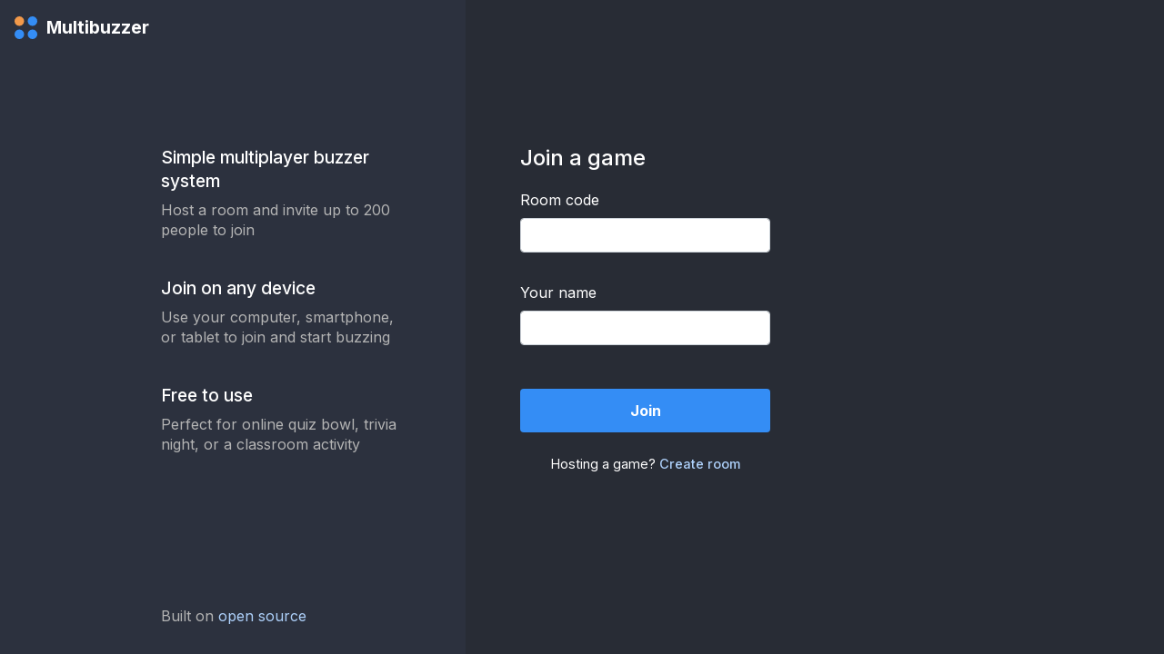

--- FILE ---
content_type: text/html; charset=utf-8
request_url: https://www.multibuzz.app/
body_size: 2440
content:
<!doctype html><html lang="en"><head><meta charset="utf-8"/><meta name="viewport" content="width=device-width,initial-scale=1"/><meta name="description" content="Multiplayer buzzer system for quiz bowl"/><meta property="og:title" content="Multibuzzer"/><meta property="og:url" content="https://www.multibuzz.app"/><meta property="og:image" content="https://d1r35dehfyh21b.cloudfront.net/social.png"/><meta property="og:type" content="website"/><meta property="og:description" content="Free online multiplayer buzzer system. Perfect for trivia night, quiz bowl, classrooms, and more."/><meta name="twitter:card" content="summary"/><meta name="twitter:image" content="https://d1r35dehfyh21b.cloudfront.net/twitter.png"/><meta name="twitter:title" content="Multibuzzer"/><meta name="twitter:description" content="Free online multiplayer buzzer system. Perfect for trivia night, quiz bowl, classrooms, and more."/><link rel="shortcut icon" href="https://d1r35dehfyh21b.cloudfront.net/favicon.ico"/><link rel="apple-touch-icon" sizes="180x180" href="https://d1r35dehfyh21b.cloudfront.net/apple-touch-icon.png"/><link rel="icon" type="image/png" sizes="32x32" href="https://d1r35dehfyh21b.cloudfront.net/favicon-32x32.png"/><link rel="icon" type="image/png" sizes="16x16" href="https://d1r35dehfyh21b.cloudfront.net/favicon-16x16.png"/><link rel="mask-icon" href="https://d1r35dehfyh21b.cloudfront.net/safari-pinned-tab.svg" color="#348df5"/><meta name="msapplication-TileColor" content="#2b5797"/><meta name="theme-color" content="#282c35"/><link rel="manifest" href="https://d1r35dehfyh21b.cloudfront.net/site.webmanifest"/><link rel="stylesheet" href="https://maxcdn.bootstrapcdn.com/bootstrap/4.4.1/css/bootstrap.min.css" integrity="sha384-Vkoo8x4CGsO3+Hhxv8T/Q5PaXtkKtu6ug5TOeNV6gBiFeWPGFN9MuhOf23Q9Ifjh" crossorigin="anonymous"/><link href="https://fonts.googleapis.com/css2?family=Inter:wght@400;500;700;800&display=swap" rel="stylesheet"/><title>Multibuzzer</title><meta name="title" content="Multibuzzer"/><meta name="description" content="Free online multiplayer buzzer system. Perfect for trivia night, quiz bowl, classrooms, and more."/><script async src="https://www.googletagmanager.com/gtag/js?id=UA-164620223-1"></script><script>function gtag(){dataLayer.push(arguments)}window.dataLayer=window.dataLayer||[],gtag("js",new Date),gtag("config","UA-164620223-1")</script><script defer="defer" src="https://d1r35dehfyh21b.cloudfront.net/static/js/main.daef9433.js"></script><link href="https://d1r35dehfyh21b.cloudfront.net/static/css/main.ca778c62.css" rel="stylesheet"></head><body><noscript>You need to enable JavaScript to run this app.</noscript><div id="root"></div></body></html>

--- FILE ---
content_type: text/css; charset=utf-8
request_url: https://d1r35dehfyh21b.cloudfront.net/static/css/main.ca778c62.css
body_size: 1522
content:
body{-webkit-font-smoothing:antialiased;-moz-osx-font-smoothing:grayscale;font-family:-apple-system,BlinkMacSystemFont,Segoe UI,Roboto,Oxygen,Ubuntu,Cantarell,Fira Sans,Droid Sans,Helvetica Neue,sans-serif;margin:0}code{font-family:source-code-pro,Menlo,Monaco,Consolas,Courier New,monospace}:root{--backgroundColor:#282c35;--lightBackgroundColor:#343a48;--redColor:#d0021b;--lightRedColor:#e36776;--yellowColor:#fff3c8;--greenColor:#a7ff91;--lightBlueColor:#aed1fb;--hoverBlueColor:#4898f6;--brightBlueColor:#348df5;--activeColor:#3b404b;--dimTextColor:#a7a9ae;--disabledTextColor:#57595c;--paragraphColor:#b4b4b4;--darkBlueColor:#2c313e;--disabledBlueColor:#1a477b}body,html{background-color:#282c35;background-color:var(--backgroundColor)}.App{color:#fff;font-family:Inter,sans-serif}.App main{display:flex;flex-direction:column;min-height:100vh}.App .primary{background-color:#282c35;background-color:var(--backgroundColor);flex:1 1}.App header nav{min-height:60px}.App header .navbar-brand{align-items:center;color:#fff;display:flex;flex-direction:row;font-size:1.2rem;font-weight:600}.App header .navbar-brand:hover{color:#fff}.App header nav{justify-content:space-between}.App header svg{margin-right:10px}.App header .nav-buttons>:not(:first-child){margin-left:5px}.App button{background:none;border:1px solid #fff;border-radius:4px;color:#fff;font-weight:700;padding:8px 10px}.App button:disabled{border-color:#57595c;border-color:var(--disabledTextColor);color:#57595c;color:var(--disabledTextColor)}.App button:hover:enabled{background-color:#343a48;background-color:var(--lightBackgroundColor)}.App button:focus:enabled{outline:none}.App button.text-button{border:none;color:#a7a9ae;color:var(--dimTextColor);font-weight:500}.App button.text-button:hover{color:#fff}.App footer{background-color:#282c35;background-color:var(--backgroundColor);margin-top:40px;text-align:center}.App #footer-simple,.App footer{color:#b4b4b4;color:var(--paragraphColor);padding:30px 0}.App #footer-simple a,.App footer a{color:#aed1fb;color:var(--lightBlueColor)}.App #footer-simple a:hover,.App footer a:hover{opacity:.5;text-decoration:none}.App #lobby-left{background-color:#2c313e;background-color:var(--darkBlueColor);display:flex;flex-basis:320px;flex-direction:column;flex-grow:40;justify-content:space-between}.App #lobby-right{flex-basis:480px;flex-grow:60}.container-half{max-width:375px;padding-left:40px;padding-right:40px;width:100%}@media screen and (max-width:991px){.container-half{max-width:350px}}.App #lobby-left .container-half{margin-left:auto;margin-top:100px;padding-right:60px}.App #lobby-right .container-half{margin-right:auto;margin-top:160px;padding-left:60px}.App #lobby .container-mobile{margin-top:40px;max-width:400px;padding:0 30px}.App .divider{border:1px solid #3b404b;border:1px solid var(--activeColor);margin:60px auto;width:75%}.App .touts>:not(:first-child){margin-top:40px}.App .touts h4{font-size:1.2rem;font-weight:500;line-height:140%}.App .touts p{color:#b4b4b4;color:var(--paragraphColor);font-size:1rem;line-height:140%}.App .lobby-form h3{font-size:1.5rem;margin-bottom:20px}.App .lobby-form .form-group:not(:first-of-type){margin-top:2rem}.App .lobby-form .error-message{color:#e36776;color:var(--lightRedColor);font-size:.9rem;font-weight:500;height:1rem;text-align:center}.App .lobby-form button[type=submit]{background-color:#348df5;background-color:var(--brightBlueColor);border:none;margin-top:1rem;padding:12px 15px;width:100%}.App .lobby-form button[type=submit]:hover{background-color:#4898f6;background-color:var(--hoverBlueColor)}.App .lobby-form button[type=submit]:disabled{background-color:#1a477b;background-color:var(--disabledBlueColor)}.App .lobby-form button.inline{background:none;border:none;color:#aed1fb;color:var(--lightBlueColor);display:inline-block;font-weight:500;padding:0;width:auto}.App .lobby-form .switcher{font-size:.9rem;margin-top:1.5rem;text-align:center}.App .lobby-form button.inline:hover{opacity:.5}.App #game .container-loading{margin-top:80px;text-align:center}.App #game .container{margin-top:20px;text-align:center}.App #room-title{margin-bottom:0}.App .warning{color:#e36776;color:var(--lightRedColor);font-weight:500}.App #buzzer{display:flex;flex-direction:row;justify-content:center;margin-top:20px}.App #buzzer>button{background-color:#348df5;background-color:var(--brightBlueColor);border:none;border-radius:50%;color:#fff;font-size:2rem;font-weight:700;height:300px;-webkit-user-select:none;user-select:none;width:300px}.App #buzzer>button:hover{background-color:#4898f6;background-color:var(--hoverBlueColor)}.App #buzzer>button:active{background-color:#2c313e;background-color:var(--darkBlueColor)}.App #buzzer>button:disabled{background-color:#343a48;background-color:var(--lightBackgroundColor)}@media screen and (max-width:767px){.App #buzzer>button{max-height:200px;max-width:200px}}.App .settings{margin-top:30px}.App .settings>.button-container:not(:first-child){margin-top:10px}.App .settings button:hover:disabled{background-color:none}.App .settings .divider{margin:40px auto;width:50%}.App #reset{margin:30px 0}.App .queue{margin-top:40px}.App .queue p{margin-bottom:0}.App .queue ul{list-style-type:none;padding:0}.App .queue li{font-size:1.5rem}.App .queue li .player-sign{border-radius:4px;display:inline-block;min-width:150px;padding:5px 15px;transition:all .1s ease-in-out}.App .queue li .name{font-weight:600}.App .queue li.resettable .player-sign{cursor:pointer}.App .queue li.resettable .player-sign:hover{background-color:#343a48;background-color:var(--lightBackgroundColor)}.App .queue .disconnected{color:#d0021b;color:var(--redColor);margin-left:5px;opacity:1}.App .mini{font-size:1rem}.App .tiny{font-size:.8rem}.App .bold{font-weight:600}.App .dim{opacity:.5}
/*# sourceMappingURL=main.ca778c62.css.map*/

--- FILE ---
content_type: application/javascript; charset=utf-8
request_url: https://d1r35dehfyh21b.cloudfront.net/static/js/main.daef9433.js
body_size: 155106
content:
/*! For license information please see main.daef9433.js.LICENSE.txt */
(()=>{var e={310:e=>{e.exports=function(e,t){e.prototype=Object.create(t.prototype),e.prototype.constructor=e,e.__proto__=t}},8477:(e,t,n)=>{"use strict";var r,o=(r=n(5043))&&r.__esModule?r:{default:r}},462:e=>{function t(){}e.exports=function(e,n,r){var o=!1;return r=r||t,a.count=e,0===e?n():a;function a(e,t){if(a.count<=0)throw new Error("after called too many times");--a.count,e?(o=!0,n(e),n=r):0!==a.count||o||n(null,t)}}},6051:e=>{e.exports=function(e,t,n){var r=e.byteLength;if(t=t||0,n=n||r,e.slice)return e.slice(t,n);if(t<0&&(t+=r),n<0&&(n+=r),n>r&&(n=r),t>=r||t>=n||0===r)return new ArrayBuffer(0);for(var o=new Uint8Array(e),a=new Uint8Array(n-t),i=t,s=0;i<n;i++,s++)a[s]=o[i];return a.buffer}},982:e=>{function t(e){e=e||{},this.ms=e.min||100,this.max=e.max||1e4,this.factor=e.factor||2,this.jitter=e.jitter>0&&e.jitter<=1?e.jitter:0,this.attempts=0}e.exports=t,t.prototype.duration=function(){var e=this.ms*Math.pow(this.factor,this.attempts++);if(this.jitter){var t=Math.random(),n=Math.floor(t*this.jitter*e);e=0==(1&Math.floor(10*t))?e-n:e+n}return 0|Math.min(e,this.max)},t.prototype.reset=function(){this.attempts=0},t.prototype.setMin=function(e){this.ms=e},t.prototype.setMax=function(e){this.max=e},t.prototype.setJitter=function(e){this.jitter=e}},276:(e,t)=>{!function(e){"use strict";t.encode=function(t){var n,r=new Uint8Array(t),o=r.length,a="";for(n=0;n<o;n+=3)a+=e[r[n]>>2],a+=e[(3&r[n])<<4|r[n+1]>>4],a+=e[(15&r[n+1])<<2|r[n+2]>>6],a+=e[63&r[n+2]];return o%3===2?a=a.substring(0,a.length-1)+"=":o%3===1&&(a=a.substring(0,a.length-2)+"=="),a},t.decode=function(t){var n,r,o,a,i,s=.75*t.length,u=t.length,l=0;"="===t[t.length-1]&&(s--,"="===t[t.length-2]&&s--);var c=new ArrayBuffer(s),f=new Uint8Array(c);for(n=0;n<u;n+=4)r=e.indexOf(t[n]),o=e.indexOf(t[n+1]),a=e.indexOf(t[n+2]),i=e.indexOf(t[n+3]),f[l++]=r<<2|o>>4,f[l++]=(15&o)<<4|a>>2,f[l++]=(3&a)<<6|63&i;return c}}("ABCDEFGHIJKLMNOPQRSTUVWXYZabcdefghijklmnopqrstuvwxyz0123456789+/")},5495:e=>{var t="undefined"!==typeof t?t:"undefined"!==typeof WebKitBlobBuilder?WebKitBlobBuilder:"undefined"!==typeof MSBlobBuilder?MSBlobBuilder:"undefined"!==typeof MozBlobBuilder&&MozBlobBuilder,n=function(){try{return 2===new Blob(["hi"]).size}catch(e){return!1}}(),r=n&&function(){try{return 2===new Blob([new Uint8Array([1,2])]).size}catch(e){return!1}}(),o=t&&t.prototype.append&&t.prototype.getBlob;function a(e){return e.map((function(e){if(e.buffer instanceof ArrayBuffer){var t=e.buffer;if(e.byteLength!==t.byteLength){var n=new Uint8Array(e.byteLength);n.set(new Uint8Array(t,e.byteOffset,e.byteLength)),t=n.buffer}return t}return e}))}function i(e,n){n=n||{};var r=new t;return a(e).forEach((function(e){r.append(e)})),n.type?r.getBlob(n.type):r.getBlob()}function s(e,t){return new Blob(a(e),t||{})}"undefined"!==typeof Blob&&(i.prototype=Blob.prototype,s.prototype=Blob.prototype),e.exports=n?r?Blob:s:o?i:void 0},9277:(e,t,n)=>{"use strict";var r=n(2670);function o(){}function a(){}a.resetWarningCache=o,e.exports=function(){function e(e,t,n,o,a,i){if(i!==r){var s=new Error("Calling PropTypes validators directly is not supported by the `prop-types` package. Use PropTypes.checkPropTypes() to call them. Read more at http://fb.me/use-check-prop-types");throw s.name="Invariant Violation",s}}function t(){return e}e.isRequired=e;var n={array:e,bigint:e,bool:e,func:e,number:e,object:e,string:e,symbol:e,any:e,arrayOf:t,element:e,elementType:e,instanceOf:t,node:e,objectOf:t,oneOf:t,oneOfType:t,shape:t,exact:t,checkPropTypes:a,resetWarningCache:o};return n.PropTypes=n,n}},6385:(e,t,n)=>{e.exports=n(9277)()},2670:e=>{"use strict";e.exports="SECRET_DO_NOT_PASS_THIS_OR_YOU_WILL_BE_FIRED"},4600:(e,t)=>{var n;!function(){"use strict";var r={}.hasOwnProperty;function o(){for(var e=[],t=0;t<arguments.length;t++){var n=arguments[t];if(n){var a=typeof n;if("string"===a||"number"===a)e.push(n);else if(Array.isArray(n)&&n.length){var i=o.apply(null,n);i&&e.push(i)}else if("object"===a)for(var s in n)r.call(n,s)&&n[s]&&e.push(s)}}return e.join(" ")}e.exports?(o.default=o,e.exports=o):void 0===(n=function(){return o}.apply(t,[]))||(e.exports=n)}()},9229:e=>{var t=[].slice;e.exports=function(e,n){if("string"==typeof n&&(n=e[n]),"function"!=typeof n)throw new Error("bind() requires a function");var r=t.call(arguments,2);return function(){return n.apply(e,r.concat(t.call(arguments)))}}},1804:e=>{function t(e){if(e)return function(e){for(var n in t.prototype)e[n]=t.prototype[n];return e}(e)}e.exports=t,t.prototype.on=t.prototype.addEventListener=function(e,t){return this._callbacks=this._callbacks||{},(this._callbacks["$"+e]=this._callbacks["$"+e]||[]).push(t),this},t.prototype.once=function(e,t){function n(){this.off(e,n),t.apply(this,arguments)}return n.fn=t,this.on(e,n),this},t.prototype.off=t.prototype.removeListener=t.prototype.removeAllListeners=t.prototype.removeEventListener=function(e,t){if(this._callbacks=this._callbacks||{},0==arguments.length)return this._callbacks={},this;var n,r=this._callbacks["$"+e];if(!r)return this;if(1==arguments.length)return delete this._callbacks["$"+e],this;for(var o=0;o<r.length;o++)if((n=r[o])===t||n.fn===t){r.splice(o,1);break}return 0===r.length&&delete this._callbacks["$"+e],this},t.prototype.emit=function(e){this._callbacks=this._callbacks||{};for(var t=new Array(arguments.length-1),n=this._callbacks["$"+e],r=1;r<arguments.length;r++)t[r-1]=arguments[r];if(n){r=0;for(var o=(n=n.slice(0)).length;r<o;++r)n[r].apply(this,t)}return this},t.prototype.listeners=function(e){return this._callbacks=this._callbacks||{},this._callbacks["$"+e]||[]},t.prototype.hasListeners=function(e){return!!this.listeners(e).length}},9653:e=>{e.exports=function(e,t){var n=function(){};n.prototype=t.prototype,e.prototype=new n,e.prototype.constructor=e}},5114:(e,t)=>{"use strict";t.parse=function(e,t){if("string"!==typeof e)throw new TypeError("argument str must be a string");for(var r={},a=t||{},s=e.split(o),u=a.decode||n,l=0;l<s.length;l++){var c=s[l],f=c.indexOf("=");if(!(f<0)){var d=c.substr(0,f).trim(),p=c.substr(++f,c.length).trim();'"'==p[0]&&(p=p.slice(1,-1)),void 0==r[d]&&(r[d]=i(p,u))}}return r},t.serialize=function(e,t,n){var o=n||{},i=o.encode||r;if("function"!==typeof i)throw new TypeError("option encode is invalid");if(!a.test(e))throw new TypeError("argument name is invalid");var s=i(t);if(s&&!a.test(s))throw new TypeError("argument val is invalid");var u=e+"="+s;if(null!=o.maxAge){var l=o.maxAge-0;if(isNaN(l))throw new Error("maxAge should be a Number");u+="; Max-Age="+Math.floor(l)}if(o.domain){if(!a.test(o.domain))throw new TypeError("option domain is invalid");u+="; Domain="+o.domain}if(o.path){if(!a.test(o.path))throw new TypeError("option path is invalid");u+="; Path="+o.path}if(o.expires){if("function"!==typeof o.expires.toUTCString)throw new TypeError("option expires is invalid");u+="; Expires="+o.expires.toUTCString()}o.httpOnly&&(u+="; HttpOnly");o.secure&&(u+="; Secure");if(o.sameSite){switch("string"===typeof o.sameSite?o.sameSite.toLowerCase():o.sameSite){case!0:u+="; SameSite=Strict";break;case"lax":u+="; SameSite=Lax";break;case"strict":u+="; SameSite=Strict";break;default:throw new TypeError("option sameSite is invalid")}}return u};var n=decodeURIComponent,r=encodeURIComponent,o=/; */,a=/^[\u0009\u0020-\u007e\u0080-\u00ff]+$/;function i(e,t){try{return t(e)}catch(n){return e}}},2027:e=>{e.exports="undefined"!==typeof self?self:"undefined"!==typeof window?window:Function("return this")()},3388:(e,t,n)=>{e.exports=n(3983),e.exports.parser=n(9344)},3983:(e,t,n)=>{var r=n(1035),o=n(1804),a=n(2902)("engine.io-client:socket"),i=n(5909),s=n(9344),u=n(3219),l=n(6703);function c(e,t){if(!(this instanceof c))return new c(e,t);t=t||{},e&&"object"===typeof e&&(t=e,e=null),e?(e=u(e),t.hostname=e.host,t.secure="https"===e.protocol||"wss"===e.protocol,t.port=e.port,e.query&&(t.query=e.query)):t.host&&(t.hostname=u(t.host).host),this.secure=null!=t.secure?t.secure:"undefined"!==typeof location&&"https:"===location.protocol,t.hostname&&!t.port&&(t.port=this.secure?"443":"80"),this.agent=t.agent||!1,this.hostname=t.hostname||("undefined"!==typeof location?location.hostname:"localhost"),this.port=t.port||("undefined"!==typeof location&&location.port?location.port:this.secure?443:80),this.query=t.query||{},"string"===typeof this.query&&(this.query=l.decode(this.query)),this.upgrade=!1!==t.upgrade,this.path=(t.path||"/engine.io").replace(/\/$/,"")+"/",this.forceJSONP=!!t.forceJSONP,this.jsonp=!1!==t.jsonp,this.forceBase64=!!t.forceBase64,this.enablesXDR=!!t.enablesXDR,this.withCredentials=!1!==t.withCredentials,this.timestampParam=t.timestampParam||"t",this.timestampRequests=t.timestampRequests,this.transports=t.transports||["polling","websocket"],this.transportOptions=t.transportOptions||{},this.readyState="",this.writeBuffer=[],this.prevBufferLen=0,this.policyPort=t.policyPort||843,this.rememberUpgrade=t.rememberUpgrade||!1,this.binaryType=null,this.onlyBinaryUpgrades=t.onlyBinaryUpgrades,this.perMessageDeflate=!1!==t.perMessageDeflate&&(t.perMessageDeflate||{}),!0===this.perMessageDeflate&&(this.perMessageDeflate={}),this.perMessageDeflate&&null==this.perMessageDeflate.threshold&&(this.perMessageDeflate.threshold=1024),this.pfx=t.pfx||void 0,this.key=t.key||void 0,this.passphrase=t.passphrase||void 0,this.cert=t.cert||void 0,this.ca=t.ca||void 0,this.ciphers=t.ciphers||void 0,this.rejectUnauthorized=void 0===t.rejectUnauthorized||t.rejectUnauthorized,this.forceNode=!!t.forceNode,this.isReactNative="undefined"!==typeof navigator&&"string"===typeof navigator.product&&"reactnative"===navigator.product.toLowerCase(),("undefined"===typeof self||this.isReactNative)&&(t.extraHeaders&&Object.keys(t.extraHeaders).length>0&&(this.extraHeaders=t.extraHeaders),t.localAddress&&(this.localAddress=t.localAddress)),this.id=null,this.upgrades=null,this.pingInterval=null,this.pingTimeout=null,this.pingIntervalTimer=null,this.pingTimeoutTimer=null,this.open()}e.exports=c,c.priorWebsocketSuccess=!1,o(c.prototype),c.protocol=s.protocol,c.Socket=c,c.Transport=n(6785),c.transports=n(1035),c.parser=n(9344),c.prototype.createTransport=function(e){a('creating transport "%s"',e);var t=function(e){var t={};for(var n in e)e.hasOwnProperty(n)&&(t[n]=e[n]);return t}(this.query);t.EIO=s.protocol,t.transport=e;var n=this.transportOptions[e]||{};return this.id&&(t.sid=this.id),new r[e]({query:t,socket:this,agent:n.agent||this.agent,hostname:n.hostname||this.hostname,port:n.port||this.port,secure:n.secure||this.secure,path:n.path||this.path,forceJSONP:n.forceJSONP||this.forceJSONP,jsonp:n.jsonp||this.jsonp,forceBase64:n.forceBase64||this.forceBase64,enablesXDR:n.enablesXDR||this.enablesXDR,withCredentials:n.withCredentials||this.withCredentials,timestampRequests:n.timestampRequests||this.timestampRequests,timestampParam:n.timestampParam||this.timestampParam,policyPort:n.policyPort||this.policyPort,pfx:n.pfx||this.pfx,key:n.key||this.key,passphrase:n.passphrase||this.passphrase,cert:n.cert||this.cert,ca:n.ca||this.ca,ciphers:n.ciphers||this.ciphers,rejectUnauthorized:n.rejectUnauthorized||this.rejectUnauthorized,perMessageDeflate:n.perMessageDeflate||this.perMessageDeflate,extraHeaders:n.extraHeaders||this.extraHeaders,forceNode:n.forceNode||this.forceNode,localAddress:n.localAddress||this.localAddress,requestTimeout:n.requestTimeout||this.requestTimeout,protocols:n.protocols||void 0,isReactNative:this.isReactNative})},c.prototype.open=function(){var e;if(this.rememberUpgrade&&c.priorWebsocketSuccess&&-1!==this.transports.indexOf("websocket"))e="websocket";else{if(0===this.transports.length){var t=this;return void setTimeout((function(){t.emit("error","No transports available")}),0)}e=this.transports[0]}this.readyState="opening";try{e=this.createTransport(e)}catch(n){return this.transports.shift(),void this.open()}e.open(),this.setTransport(e)},c.prototype.setTransport=function(e){a("setting transport %s",e.name);var t=this;this.transport&&(a("clearing existing transport %s",this.transport.name),this.transport.removeAllListeners()),this.transport=e,e.on("drain",(function(){t.onDrain()})).on("packet",(function(e){t.onPacket(e)})).on("error",(function(e){t.onError(e)})).on("close",(function(){t.onClose("transport close")}))},c.prototype.probe=function(e){a('probing transport "%s"',e);var t=this.createTransport(e,{probe:1}),n=!1,r=this;function o(){if(r.onlyBinaryUpgrades){var o=!this.supportsBinary&&r.transport.supportsBinary;n=n||o}n||(a('probe transport "%s" opened',e),t.send([{type:"ping",data:"probe"}]),t.once("packet",(function(o){if(!n)if("pong"===o.type&&"probe"===o.data){if(a('probe transport "%s" pong',e),r.upgrading=!0,r.emit("upgrading",t),!t)return;c.priorWebsocketSuccess="websocket"===t.name,a('pausing current transport "%s"',r.transport.name),r.transport.pause((function(){n||"closed"!==r.readyState&&(a("changing transport and sending upgrade packet"),d(),r.setTransport(t),t.send([{type:"upgrade"}]),r.emit("upgrade",t),t=null,r.upgrading=!1,r.flush())}))}else{a('probe transport "%s" failed',e);var i=new Error("probe error");i.transport=t.name,r.emit("upgradeError",i)}})))}function i(){n||(n=!0,d(),t.close(),t=null)}function s(n){var o=new Error("probe error: "+n);o.transport=t.name,i(),a('probe transport "%s" failed because of error: %s',e,n),r.emit("upgradeError",o)}function u(){s("transport closed")}function l(){s("socket closed")}function f(e){t&&e.name!==t.name&&(a('"%s" works - aborting "%s"',e.name,t.name),i())}function d(){t.removeListener("open",o),t.removeListener("error",s),t.removeListener("close",u),r.removeListener("close",l),r.removeListener("upgrading",f)}c.priorWebsocketSuccess=!1,t.once("open",o),t.once("error",s),t.once("close",u),this.once("close",l),this.once("upgrading",f),t.open()},c.prototype.onOpen=function(){if(a("socket open"),this.readyState="open",c.priorWebsocketSuccess="websocket"===this.transport.name,this.emit("open"),this.flush(),"open"===this.readyState&&this.upgrade&&this.transport.pause){a("starting upgrade probes");for(var e=0,t=this.upgrades.length;e<t;e++)this.probe(this.upgrades[e])}},c.prototype.onPacket=function(e){if("opening"===this.readyState||"open"===this.readyState||"closing"===this.readyState)switch(a('socket receive: type "%s", data "%s"',e.type,e.data),this.emit("packet",e),this.emit("heartbeat"),e.type){case"open":this.onHandshake(JSON.parse(e.data));break;case"pong":this.setPing(),this.emit("pong");break;case"error":var t=new Error("server error");t.code=e.data,this.onError(t);break;case"message":this.emit("data",e.data),this.emit("message",e.data)}else a('packet received with socket readyState "%s"',this.readyState)},c.prototype.onHandshake=function(e){this.emit("handshake",e),this.id=e.sid,this.transport.query.sid=e.sid,this.upgrades=this.filterUpgrades(e.upgrades),this.pingInterval=e.pingInterval,this.pingTimeout=e.pingTimeout,this.onOpen(),"closed"!==this.readyState&&(this.setPing(),this.removeListener("heartbeat",this.onHeartbeat),this.on("heartbeat",this.onHeartbeat))},c.prototype.onHeartbeat=function(e){clearTimeout(this.pingTimeoutTimer);var t=this;t.pingTimeoutTimer=setTimeout((function(){"closed"!==t.readyState&&t.onClose("ping timeout")}),e||t.pingInterval+t.pingTimeout)},c.prototype.setPing=function(){var e=this;clearTimeout(e.pingIntervalTimer),e.pingIntervalTimer=setTimeout((function(){a("writing ping packet - expecting pong within %sms",e.pingTimeout),e.ping(),e.onHeartbeat(e.pingTimeout)}),e.pingInterval)},c.prototype.ping=function(){var e=this;this.sendPacket("ping",(function(){e.emit("ping")}))},c.prototype.onDrain=function(){this.writeBuffer.splice(0,this.prevBufferLen),this.prevBufferLen=0,0===this.writeBuffer.length?this.emit("drain"):this.flush()},c.prototype.flush=function(){"closed"!==this.readyState&&this.transport.writable&&!this.upgrading&&this.writeBuffer.length&&(a("flushing %d packets in socket",this.writeBuffer.length),this.transport.send(this.writeBuffer),this.prevBufferLen=this.writeBuffer.length,this.emit("flush"))},c.prototype.write=c.prototype.send=function(e,t,n){return this.sendPacket("message",e,t,n),this},c.prototype.sendPacket=function(e,t,n,r){if("function"===typeof t&&(r=t,t=void 0),"function"===typeof n&&(r=n,n=null),"closing"!==this.readyState&&"closed"!==this.readyState){(n=n||{}).compress=!1!==n.compress;var o={type:e,data:t,options:n};this.emit("packetCreate",o),this.writeBuffer.push(o),r&&this.once("flush",r),this.flush()}},c.prototype.close=function(){if("opening"===this.readyState||"open"===this.readyState){this.readyState="closing";var e=this;this.writeBuffer.length?this.once("drain",(function(){this.upgrading?r():t()})):this.upgrading?r():t()}function t(){e.onClose("forced close"),a("socket closing - telling transport to close"),e.transport.close()}function n(){e.removeListener("upgrade",n),e.removeListener("upgradeError",n),t()}function r(){e.once("upgrade",n),e.once("upgradeError",n)}return this},c.prototype.onError=function(e){a("socket error %j",e),c.priorWebsocketSuccess=!1,this.emit("error",e),this.onClose("transport error",e)},c.prototype.onClose=function(e,t){if("opening"===this.readyState||"open"===this.readyState||"closing"===this.readyState){a('socket close with reason: "%s"',e);clearTimeout(this.pingIntervalTimer),clearTimeout(this.pingTimeoutTimer),this.transport.removeAllListeners("close"),this.transport.close(),this.transport.removeAllListeners(),this.readyState="closed",this.id=null,this.emit("close",e,t),this.writeBuffer=[],this.prevBufferLen=0}},c.prototype.filterUpgrades=function(e){for(var t=[],n=0,r=e.length;n<r;n++)~i(this.transports,e[n])&&t.push(e[n]);return t}},6785:(e,t,n)=>{var r=n(9344),o=n(1804);function a(e){this.path=e.path,this.hostname=e.hostname,this.port=e.port,this.secure=e.secure,this.query=e.query,this.timestampParam=e.timestampParam,this.timestampRequests=e.timestampRequests,this.readyState="",this.agent=e.agent||!1,this.socket=e.socket,this.enablesXDR=e.enablesXDR,this.withCredentials=e.withCredentials,this.pfx=e.pfx,this.key=e.key,this.passphrase=e.passphrase,this.cert=e.cert,this.ca=e.ca,this.ciphers=e.ciphers,this.rejectUnauthorized=e.rejectUnauthorized,this.forceNode=e.forceNode,this.isReactNative=e.isReactNative,this.extraHeaders=e.extraHeaders,this.localAddress=e.localAddress}e.exports=a,o(a.prototype),a.prototype.onError=function(e,t){var n=new Error(e);return n.type="TransportError",n.description=t,this.emit("error",n),this},a.prototype.open=function(){return"closed"!==this.readyState&&""!==this.readyState||(this.readyState="opening",this.doOpen()),this},a.prototype.close=function(){return"opening"!==this.readyState&&"open"!==this.readyState||(this.doClose(),this.onClose()),this},a.prototype.send=function(e){if("open"!==this.readyState)throw new Error("Transport not open");this.write(e)},a.prototype.onOpen=function(){this.readyState="open",this.writable=!0,this.emit("open")},a.prototype.onData=function(e){var t=r.decodePacket(e,this.socket.binaryType);this.onPacket(t)},a.prototype.onPacket=function(e){this.emit("packet",e)},a.prototype.onClose=function(){this.readyState="closed",this.emit("close")}},1035:(e,t,n)=>{var r=n(735),o=n(7735),a=n(3763),i=n(5820);t.polling=function(e){var t=!1,n=!1,i=!1!==e.jsonp;if("undefined"!==typeof location){var s="https:"===location.protocol,u=location.port;u||(u=s?443:80),t=e.hostname!==location.hostname||u!==e.port,n=e.secure!==s}if(e.xdomain=t,e.xscheme=n,"open"in new r(e)&&!e.forceJSONP)return new o(e);if(!i)throw new Error("JSONP disabled");return new a(e)},t.websocket=i},3763:(e,t,n)=>{var r=n(2464),o=n(9653),a=n(2027);e.exports=c;var i,s=/\n/g,u=/\\n/g;function l(){}function c(e){r.call(this,e),this.query=this.query||{},i||(i=a.___eio=a.___eio||[]),this.index=i.length;var t=this;i.push((function(e){t.onData(e)})),this.query.j=this.index,"function"===typeof addEventListener&&addEventListener("beforeunload",(function(){t.script&&(t.script.onerror=l)}),!1)}o(c,r),c.prototype.supportsBinary=!1,c.prototype.doClose=function(){this.script&&(this.script.parentNode.removeChild(this.script),this.script=null),this.form&&(this.form.parentNode.removeChild(this.form),this.form=null,this.iframe=null),r.prototype.doClose.call(this)},c.prototype.doPoll=function(){var e=this,t=document.createElement("script");this.script&&(this.script.parentNode.removeChild(this.script),this.script=null),t.async=!0,t.src=this.uri(),t.onerror=function(t){e.onError("jsonp poll error",t)};var n=document.getElementsByTagName("script")[0];n?n.parentNode.insertBefore(t,n):(document.head||document.body).appendChild(t),this.script=t,"undefined"!==typeof navigator&&/gecko/i.test(navigator.userAgent)&&setTimeout((function(){var e=document.createElement("iframe");document.body.appendChild(e),document.body.removeChild(e)}),100)},c.prototype.doWrite=function(e,t){var n=this;if(!this.form){var r,o=document.createElement("form"),a=document.createElement("textarea"),i=this.iframeId="eio_iframe_"+this.index;o.className="socketio",o.style.position="absolute",o.style.top="-1000px",o.style.left="-1000px",o.target=i,o.method="POST",o.setAttribute("accept-charset","utf-8"),a.name="d",o.appendChild(a),document.body.appendChild(o),this.form=o,this.area=a}function l(){c(),t()}function c(){if(n.iframe)try{n.form.removeChild(n.iframe)}catch(t){n.onError("jsonp polling iframe removal error",t)}try{var e='<iframe src="javascript:0" name="'+n.iframeId+'">';r=document.createElement(e)}catch(t){(r=document.createElement("iframe")).name=n.iframeId,r.src="javascript:0"}r.id=n.iframeId,n.form.appendChild(r),n.iframe=r}this.form.action=this.uri(),c(),e=e.replace(u,"\\\n"),this.area.value=e.replace(s,"\\n");try{this.form.submit()}catch(f){}this.iframe.attachEvent?this.iframe.onreadystatechange=function(){"complete"===n.iframe.readyState&&l()}:this.iframe.onload=l}},7735:(e,t,n)=>{var r=n(735),o=n(2464),a=n(1804),i=n(9653),s=n(2902)("engine.io-client:polling-xhr"),u=n(2027);function l(){}function c(e){if(o.call(this,e),this.requestTimeout=e.requestTimeout,this.extraHeaders=e.extraHeaders,"undefined"!==typeof location){var t="https:"===location.protocol,n=location.port;n||(n=t?443:80),this.xd="undefined"!==typeof location&&e.hostname!==location.hostname||n!==e.port,this.xs=e.secure!==t}}function f(e){this.method=e.method||"GET",this.uri=e.uri,this.xd=!!e.xd,this.xs=!!e.xs,this.async=!1!==e.async,this.data=void 0!==e.data?e.data:null,this.agent=e.agent,this.isBinary=e.isBinary,this.supportsBinary=e.supportsBinary,this.enablesXDR=e.enablesXDR,this.withCredentials=e.withCredentials,this.requestTimeout=e.requestTimeout,this.pfx=e.pfx,this.key=e.key,this.passphrase=e.passphrase,this.cert=e.cert,this.ca=e.ca,this.ciphers=e.ciphers,this.rejectUnauthorized=e.rejectUnauthorized,this.extraHeaders=e.extraHeaders,this.create()}if(e.exports=c,e.exports.Request=f,i(c,o),c.prototype.supportsBinary=!0,c.prototype.request=function(e){return(e=e||{}).uri=this.uri(),e.xd=this.xd,e.xs=this.xs,e.agent=this.agent||!1,e.supportsBinary=this.supportsBinary,e.enablesXDR=this.enablesXDR,e.withCredentials=this.withCredentials,e.pfx=this.pfx,e.key=this.key,e.passphrase=this.passphrase,e.cert=this.cert,e.ca=this.ca,e.ciphers=this.ciphers,e.rejectUnauthorized=this.rejectUnauthorized,e.requestTimeout=this.requestTimeout,e.extraHeaders=this.extraHeaders,new f(e)},c.prototype.doWrite=function(e,t){var n="string"!==typeof e&&void 0!==e,r=this.request({method:"POST",data:e,isBinary:n}),o=this;r.on("success",t),r.on("error",(function(e){o.onError("xhr post error",e)})),this.sendXhr=r},c.prototype.doPoll=function(){s("xhr poll");var e=this.request(),t=this;e.on("data",(function(e){t.onData(e)})),e.on("error",(function(e){t.onError("xhr poll error",e)})),this.pollXhr=e},a(f.prototype),f.prototype.create=function(){var e={agent:this.agent,xdomain:this.xd,xscheme:this.xs,enablesXDR:this.enablesXDR};e.pfx=this.pfx,e.key=this.key,e.passphrase=this.passphrase,e.cert=this.cert,e.ca=this.ca,e.ciphers=this.ciphers,e.rejectUnauthorized=this.rejectUnauthorized;var t=this.xhr=new r(e),n=this;try{s("xhr open %s: %s",this.method,this.uri),t.open(this.method,this.uri,this.async);try{if(this.extraHeaders)for(var o in t.setDisableHeaderCheck&&t.setDisableHeaderCheck(!0),this.extraHeaders)this.extraHeaders.hasOwnProperty(o)&&t.setRequestHeader(o,this.extraHeaders[o])}catch(a){}if("POST"===this.method)try{this.isBinary?t.setRequestHeader("Content-type","application/octet-stream"):t.setRequestHeader("Content-type","text/plain;charset=UTF-8")}catch(a){}try{t.setRequestHeader("Accept","*/*")}catch(a){}"withCredentials"in t&&(t.withCredentials=this.withCredentials),this.requestTimeout&&(t.timeout=this.requestTimeout),this.hasXDR()?(t.onload=function(){n.onLoad()},t.onerror=function(){n.onError(t.responseText)}):t.onreadystatechange=function(){if(2===t.readyState)try{var e=t.getResponseHeader("Content-Type");(n.supportsBinary&&"application/octet-stream"===e||"application/octet-stream; charset=UTF-8"===e)&&(t.responseType="arraybuffer")}catch(a){}4===t.readyState&&(200===t.status||1223===t.status?n.onLoad():setTimeout((function(){n.onError("number"===typeof t.status?t.status:0)}),0))},s("xhr data %s",this.data),t.send(this.data)}catch(a){return void setTimeout((function(){n.onError(a)}),0)}"undefined"!==typeof document&&(this.index=f.requestsCount++,f.requests[this.index]=this)},f.prototype.onSuccess=function(){this.emit("success"),this.cleanup()},f.prototype.onData=function(e){this.emit("data",e),this.onSuccess()},f.prototype.onError=function(e){this.emit("error",e),this.cleanup(!0)},f.prototype.cleanup=function(e){if("undefined"!==typeof this.xhr&&null!==this.xhr){if(this.hasXDR()?this.xhr.onload=this.xhr.onerror=l:this.xhr.onreadystatechange=l,e)try{this.xhr.abort()}catch(t){}"undefined"!==typeof document&&delete f.requests[this.index],this.xhr=null}},f.prototype.onLoad=function(){var e;try{var t;try{t=this.xhr.getResponseHeader("Content-Type")}catch(n){}e=("application/octet-stream"===t||"application/octet-stream; charset=UTF-8"===t)&&this.xhr.response||this.xhr.responseText}catch(n){this.onError(n)}null!=e&&this.onData(e)},f.prototype.hasXDR=function(){return"undefined"!==typeof XDomainRequest&&!this.xs&&this.enablesXDR},f.prototype.abort=function(){this.cleanup()},f.requestsCount=0,f.requests={},"undefined"!==typeof document)if("function"===typeof attachEvent)attachEvent("onunload",d);else if("function"===typeof addEventListener){addEventListener("onpagehide"in u?"pagehide":"unload",d,!1)}function d(){for(var e in f.requests)f.requests.hasOwnProperty(e)&&f.requests[e].abort()}},2464:(e,t,n)=>{var r=n(6785),o=n(6703),a=n(9344),i=n(9653),s=n(8826),u=n(2902)("engine.io-client:polling");e.exports=c;var l=null!=new(n(735))({xdomain:!1}).responseType;function c(e){var t=e&&e.forceBase64;l&&!t||(this.supportsBinary=!1),r.call(this,e)}i(c,r),c.prototype.name="polling",c.prototype.doOpen=function(){this.poll()},c.prototype.pause=function(e){var t=this;function n(){u("paused"),t.readyState="paused",e()}if(this.readyState="pausing",this.polling||!this.writable){var r=0;this.polling&&(u("we are currently polling - waiting to pause"),r++,this.once("pollComplete",(function(){u("pre-pause polling complete"),--r||n()}))),this.writable||(u("we are currently writing - waiting to pause"),r++,this.once("drain",(function(){u("pre-pause writing complete"),--r||n()})))}else n()},c.prototype.poll=function(){u("polling"),this.polling=!0,this.doPoll(),this.emit("poll")},c.prototype.onData=function(e){var t=this;u("polling got data %s",e);a.decodePayload(e,this.socket.binaryType,(function(e,n,r){if("opening"===t.readyState&&"open"===e.type&&t.onOpen(),"close"===e.type)return t.onClose(),!1;t.onPacket(e)})),"closed"!==this.readyState&&(this.polling=!1,this.emit("pollComplete"),"open"===this.readyState?this.poll():u('ignoring poll - transport state "%s"',this.readyState))},c.prototype.doClose=function(){var e=this;function t(){u("writing close packet"),e.write([{type:"close"}])}"open"===this.readyState?(u("transport open - closing"),t()):(u("transport not open - deferring close"),this.once("open",t))},c.prototype.write=function(e){var t=this;this.writable=!1;var n=function(){t.writable=!0,t.emit("drain")};a.encodePayload(e,this.supportsBinary,(function(e){t.doWrite(e,n)}))},c.prototype.uri=function(){var e=this.query||{},t=this.secure?"https":"http",n="";return!1!==this.timestampRequests&&(e[this.timestampParam]=s()),this.supportsBinary||e.sid||(e.b64=1),e=o.encode(e),this.port&&("https"===t&&443!==Number(this.port)||"http"===t&&80!==Number(this.port))&&(n=":"+this.port),e.length&&(e="?"+e),t+"://"+(-1!==this.hostname.indexOf(":")?"["+this.hostname+"]":this.hostname)+n+this.path+e}},5820:(e,t,n)=>{var r,o,a=n(6785),i=n(9344),s=n(6703),u=n(9653),l=n(8826),c=n(2902)("engine.io-client:websocket");if("undefined"!==typeof WebSocket?r=WebSocket:"undefined"!==typeof self&&(r=self.WebSocket||self.MozWebSocket),"undefined"===typeof window)try{o=n(5660)}catch(p){}var f=r||o;function d(e){e&&e.forceBase64&&(this.supportsBinary=!1),this.perMessageDeflate=e.perMessageDeflate,this.usingBrowserWebSocket=r&&!e.forceNode,this.protocols=e.protocols,this.usingBrowserWebSocket||(f=o),a.call(this,e)}e.exports=d,u(d,a),d.prototype.name="websocket",d.prototype.supportsBinary=!0,d.prototype.doOpen=function(){if(this.check()){var e=this.uri(),t=this.protocols,n={};this.isReactNative||(n.agent=this.agent,n.perMessageDeflate=this.perMessageDeflate,n.pfx=this.pfx,n.key=this.key,n.passphrase=this.passphrase,n.cert=this.cert,n.ca=this.ca,n.ciphers=this.ciphers,n.rejectUnauthorized=this.rejectUnauthorized),this.extraHeaders&&(n.headers=this.extraHeaders),this.localAddress&&(n.localAddress=this.localAddress);try{this.ws=this.usingBrowserWebSocket&&!this.isReactNative?t?new f(e,t):new f(e):new f(e,t,n)}catch(r){return this.emit("error",r)}void 0===this.ws.binaryType&&(this.supportsBinary=!1),this.ws.supports&&this.ws.supports.binary?(this.supportsBinary=!0,this.ws.binaryType="nodebuffer"):this.ws.binaryType="arraybuffer",this.addEventListeners()}},d.prototype.addEventListeners=function(){var e=this;this.ws.onopen=function(){e.onOpen()},this.ws.onclose=function(){e.onClose()},this.ws.onmessage=function(t){e.onData(t.data)},this.ws.onerror=function(t){e.onError("websocket error",t)}},d.prototype.write=function(e){var t=this;this.writable=!1;for(var n=e.length,r=0,o=n;r<o;r++)!function(e){i.encodePacket(e,t.supportsBinary,(function(r){if(!t.usingBrowserWebSocket){var o={};if(e.options&&(o.compress=e.options.compress),t.perMessageDeflate)("string"===typeof r?Buffer.byteLength(r):r.length)<t.perMessageDeflate.threshold&&(o.compress=!1)}try{t.usingBrowserWebSocket?t.ws.send(r):t.ws.send(r,o)}catch(p){c("websocket closed before onclose event")}--n||a()}))}(e[r]);function a(){t.emit("flush"),setTimeout((function(){t.writable=!0,t.emit("drain")}),0)}},d.prototype.onClose=function(){a.prototype.onClose.call(this)},d.prototype.doClose=function(){"undefined"!==typeof this.ws&&this.ws.close()},d.prototype.uri=function(){var e=this.query||{},t=this.secure?"wss":"ws",n="";return this.port&&("wss"===t&&443!==Number(this.port)||"ws"===t&&80!==Number(this.port))&&(n=":"+this.port),this.timestampRequests&&(e[this.timestampParam]=l()),this.supportsBinary||(e.b64=1),(e=s.encode(e)).length&&(e="?"+e),t+"://"+(-1!==this.hostname.indexOf(":")?"["+this.hostname+"]":this.hostname)+n+this.path+e},d.prototype.check=function(){return!!f&&!("__initialize"in f&&this.name===d.prototype.name)}},735:(e,t,n)=>{var r=n(5322),o=n(2027);e.exports=function(e){var t=e.xdomain,n=e.xscheme,a=e.enablesXDR;try{if("undefined"!==typeof XMLHttpRequest&&(!t||r))return new XMLHttpRequest}catch(i){}try{if("undefined"!==typeof XDomainRequest&&!n&&a)return new XDomainRequest}catch(i){}if(!t)try{return new(o[["Active"].concat("Object").join("X")])("Microsoft.XMLHTTP")}catch(i){}}},2902:(e,t,n)=>{function r(){var e;try{e=t.storage.debug}catch(n){}return!e&&"undefined"!==typeof process&&"env"in process&&(e={NODE_ENV:"production",PUBLIC_URL:"https://d1r35dehfyh21b.cloudfront.net",WDS_SOCKET_HOST:void 0,WDS_SOCKET_PATH:void 0,WDS_SOCKET_PORT:void 0,FAST_REFRESH:!0,REACT_APP_GA:"UA-164620223-1"}.DEBUG),e}(t=e.exports=n(8769)).log=function(){return"object"===typeof console&&console.log&&Function.prototype.apply.call(console.log,console,arguments)},t.formatArgs=function(e){var n=this.useColors;if(e[0]=(n?"%c":"")+this.namespace+(n?" %c":" ")+e[0]+(n?"%c ":" ")+"+"+t.humanize(this.diff),!n)return;var r="color: "+this.color;e.splice(1,0,r,"color: inherit");var o=0,a=0;e[0].replace(/%[a-zA-Z%]/g,(function(e){"%%"!==e&&(o++,"%c"===e&&(a=o))})),e.splice(a,0,r)},t.save=function(e){try{null==e?t.storage.removeItem("debug"):t.storage.debug=e}catch(n){}},t.load=r,t.useColors=function(){if("undefined"!==typeof window&&window.process&&"renderer"===window.process.type)return!0;if("undefined"!==typeof navigator&&navigator.userAgent&&navigator.userAgent.toLowerCase().match(/(edge|trident)\/(\d+)/))return!1;return"undefined"!==typeof document&&document.documentElement&&document.documentElement.style&&document.documentElement.style.WebkitAppearance||"undefined"!==typeof window&&window.console&&(window.console.firebug||window.console.exception&&window.console.table)||"undefined"!==typeof navigator&&navigator.userAgent&&navigator.userAgent.toLowerCase().match(/firefox\/(\d+)/)&&parseInt(RegExp.$1,10)>=31||"undefined"!==typeof navigator&&navigator.userAgent&&navigator.userAgent.toLowerCase().match(/applewebkit\/(\d+)/)},t.storage="undefined"!=typeof chrome&&"undefined"!=typeof chrome.storage?chrome.storage.local:function(){try{return window.localStorage}catch(e){}}(),t.colors=["#0000CC","#0000FF","#0033CC","#0033FF","#0066CC","#0066FF","#0099CC","#0099FF","#00CC00","#00CC33","#00CC66","#00CC99","#00CCCC","#00CCFF","#3300CC","#3300FF","#3333CC","#3333FF","#3366CC","#3366FF","#3399CC","#3399FF","#33CC00","#33CC33","#33CC66","#33CC99","#33CCCC","#33CCFF","#6600CC","#6600FF","#6633CC","#6633FF","#66CC00","#66CC33","#9900CC","#9900FF","#9933CC","#9933FF","#99CC00","#99CC33","#CC0000","#CC0033","#CC0066","#CC0099","#CC00CC","#CC00FF","#CC3300","#CC3333","#CC3366","#CC3399","#CC33CC","#CC33FF","#CC6600","#CC6633","#CC9900","#CC9933","#CCCC00","#CCCC33","#FF0000","#FF0033","#FF0066","#FF0099","#FF00CC","#FF00FF","#FF3300","#FF3333","#FF3366","#FF3399","#FF33CC","#FF33FF","#FF6600","#FF6633","#FF9900","#FF9933","#FFCC00","#FFCC33"],t.formatters.j=function(e){try{return JSON.stringify(e)}catch(t){return"[UnexpectedJSONParseError]: "+t.message}},t.enable(r())},8769:(e,t,n)=>{function r(e){var n;function r(){if(r.enabled){var e=r,o=+new Date,a=o-(n||o);e.diff=a,e.prev=n,e.curr=o,n=o;for(var i=new Array(arguments.length),s=0;s<i.length;s++)i[s]=arguments[s];i[0]=t.coerce(i[0]),"string"!==typeof i[0]&&i.unshift("%O");var u=0;i[0]=i[0].replace(/%([a-zA-Z%])/g,(function(n,r){if("%%"===n)return n;u++;var o=t.formatters[r];if("function"===typeof o){var a=i[u];n=o.call(e,a),i.splice(u,1),u--}return n})),t.formatArgs.call(e,i),(r.log||t.log||console.log.bind(console)).apply(e,i)}}return r.namespace=e,r.enabled=t.enabled(e),r.useColors=t.useColors(),r.color=function(e){var n,r=0;for(n in e)r=(r<<5)-r+e.charCodeAt(n),r|=0;return t.colors[Math.abs(r)%t.colors.length]}(e),r.destroy=o,"function"===typeof t.init&&t.init(r),t.instances.push(r),r}function o(){var e=t.instances.indexOf(this);return-1!==e&&(t.instances.splice(e,1),!0)}(t=e.exports=r.debug=r.default=r).coerce=function(e){return e instanceof Error?e.stack||e.message:e},t.disable=function(){t.enable("")},t.enable=function(e){var n;t.save(e),t.names=[],t.skips=[];var r=("string"===typeof e?e:"").split(/[\s,]+/),o=r.length;for(n=0;n<o;n++)r[n]&&("-"===(e=r[n].replace(/\*/g,".*?"))[0]?t.skips.push(new RegExp("^"+e.substr(1)+"$")):t.names.push(new RegExp("^"+e+"$")));for(n=0;n<t.instances.length;n++){var a=t.instances[n];a.enabled=t.enabled(a.namespace)}},t.enabled=function(e){if("*"===e[e.length-1])return!0;var n,r;for(n=0,r=t.skips.length;n<r;n++)if(t.skips[n].test(e))return!1;for(n=0,r=t.names.length;n<r;n++)if(t.names[n].test(e))return!0;return!1},t.humanize=n(6384),t.instances=[],t.names=[],t.skips=[],t.formatters={}},6384:e=>{var t=1e3,n=60*t,r=60*n,o=24*r,a=365.25*o;function i(e,t,n){if(!(e<t))return e<1.5*t?Math.floor(e/t)+" "+n:Math.ceil(e/t)+" "+n+"s"}e.exports=function(e,s){s=s||{};var u,l=typeof e;if("string"===l&&e.length>0)return function(e){if((e=String(e)).length>100)return;var i=/^((?:\d+)?\.?\d+) *(milliseconds?|msecs?|ms|seconds?|secs?|s|minutes?|mins?|m|hours?|hrs?|h|days?|d|years?|yrs?|y)?$/i.exec(e);if(!i)return;var s=parseFloat(i[1]);switch((i[2]||"ms").toLowerCase()){case"years":case"year":case"yrs":case"yr":case"y":return s*a;case"days":case"day":case"d":return s*o;case"hours":case"hour":case"hrs":case"hr":case"h":return s*r;case"minutes":case"minute":case"mins":case"min":case"m":return s*n;case"seconds":case"second":case"secs":case"sec":case"s":return s*t;case"milliseconds":case"millisecond":case"msecs":case"msec":case"ms":return s;default:return}}(e);if("number"===l&&!1===isNaN(e))return s.long?i(u=e,o,"day")||i(u,r,"hour")||i(u,n,"minute")||i(u,t,"second")||u+" ms":function(e){if(e>=o)return Math.round(e/o)+"d";if(e>=r)return Math.round(e/r)+"h";if(e>=n)return Math.round(e/n)+"m";if(e>=t)return Math.round(e/t)+"s";return e+"ms"}(e);throw new Error("val is not a non-empty string or a valid number. val="+JSON.stringify(e))}},9344:(e,t,n)=>{var r,o=n(2674),a=n(6472),i=n(6051),s=n(462),u=n(2425);"undefined"!==typeof ArrayBuffer&&(r=n(276));var l="undefined"!==typeof navigator&&/Android/i.test(navigator.userAgent),c="undefined"!==typeof navigator&&/PhantomJS/i.test(navigator.userAgent),f=l||c;t.protocol=3;var d=t.packets={open:0,close:1,ping:2,pong:3,message:4,upgrade:5,noop:6},p=o(d),h={type:"error",data:"parser error"},m=n(5495);function y(e,t,n){for(var r=new Array(e.length),o=s(e.length,n),a=function(e,n,o){t(n,(function(t,n){r[e]=n,o(t,r)}))},i=0;i<e.length;i++)a(i,e[i],o)}t.encodePacket=function(e,n,r,o){"function"===typeof n&&(o=n,n=!1),"function"===typeof r&&(o=r,r=null);var a=void 0===e.data?void 0:e.data.buffer||e.data;if("undefined"!==typeof ArrayBuffer&&a instanceof ArrayBuffer)return function(e,n,r){if(!n)return t.encodeBase64Packet(e,r);var o=e.data,a=new Uint8Array(o),i=new Uint8Array(1+o.byteLength);i[0]=d[e.type];for(var s=0;s<a.length;s++)i[s+1]=a[s];return r(i.buffer)}(e,n,o);if("undefined"!==typeof m&&a instanceof m)return function(e,n,r){if(!n)return t.encodeBase64Packet(e,r);if(f)return function(e,n,r){if(!n)return t.encodeBase64Packet(e,r);var o=new FileReader;return o.onload=function(){t.encodePacket({type:e.type,data:o.result},n,!0,r)},o.readAsArrayBuffer(e.data)}(e,n,r);var o=new Uint8Array(1);o[0]=d[e.type];var a=new m([o.buffer,e.data]);return r(a)}(e,n,o);if(a&&a.base64)return function(e,n){var r="b"+t.packets[e.type]+e.data.data;return n(r)}(e,o);var i=d[e.type];return void 0!==e.data&&(i+=r?u.encode(String(e.data),{strict:!1}):String(e.data)),o(""+i)},t.encodeBase64Packet=function(e,n){var r,o="b"+t.packets[e.type];if("undefined"!==typeof m&&e.data instanceof m){var a=new FileReader;return a.onload=function(){var e=a.result.split(",")[1];n(o+e)},a.readAsDataURL(e.data)}try{r=String.fromCharCode.apply(null,new Uint8Array(e.data))}catch(l){for(var i=new Uint8Array(e.data),s=new Array(i.length),u=0;u<i.length;u++)s[u]=i[u];r=String.fromCharCode.apply(null,s)}return o+=btoa(r),n(o)},t.decodePacket=function(e,n,r){if(void 0===e)return h;if("string"===typeof e){if("b"===e.charAt(0))return t.decodeBase64Packet(e.substr(1),n);if(r&&!1===(e=function(e){try{e=u.decode(e,{strict:!1})}catch(t){return!1}return e}(e)))return h;var o=e.charAt(0);return Number(o)==o&&p[o]?e.length>1?{type:p[o],data:e.substring(1)}:{type:p[o]}:h}o=new Uint8Array(e)[0];var a=i(e,1);return m&&"blob"===n&&(a=new m([a])),{type:p[o],data:a}},t.decodeBase64Packet=function(e,t){var n=p[e.charAt(0)];if(!r)return{type:n,data:{base64:!0,data:e.substr(1)}};var o=r.decode(e.substr(1));return"blob"===t&&m&&(o=new m([o])),{type:n,data:o}},t.encodePayload=function(e,n,r){"function"===typeof n&&(r=n,n=null);var o=a(e);if(n&&o)return m&&!f?t.encodePayloadAsBlob(e,r):t.encodePayloadAsArrayBuffer(e,r);if(!e.length)return r("0:");y(e,(function(e,r){t.encodePacket(e,!!o&&n,!1,(function(e){r(null,function(e){return e.length+":"+e}(e))}))}),(function(e,t){return r(t.join(""))}))},t.decodePayload=function(e,n,r){if("string"!==typeof e)return t.decodePayloadAsBinary(e,n,r);var o;if("function"===typeof n&&(r=n,n=null),""===e)return r(h,0,1);for(var a,i,s="",u=0,l=e.length;u<l;u++){var c=e.charAt(u);if(":"===c){if(""===s||s!=(a=Number(s)))return r(h,0,1);if(s!=(i=e.substr(u+1,a)).length)return r(h,0,1);if(i.length){if(o=t.decodePacket(i,n,!1),h.type===o.type&&h.data===o.data)return r(h,0,1);if(!1===r(o,u+a,l))return}u+=a,s=""}else s+=c}return""!==s?r(h,0,1):void 0},t.encodePayloadAsArrayBuffer=function(e,n){if(!e.length)return n(new ArrayBuffer(0));y(e,(function(e,n){t.encodePacket(e,!0,!0,(function(e){return n(null,e)}))}),(function(e,t){var r=t.reduce((function(e,t){var n;return e+(n="string"===typeof t?t.length:t.byteLength).toString().length+n+2}),0),o=new Uint8Array(r),a=0;return t.forEach((function(e){var t="string"===typeof e,n=e;if(t){for(var r=new Uint8Array(e.length),i=0;i<e.length;i++)r[i]=e.charCodeAt(i);n=r.buffer}o[a++]=t?0:1;var s=n.byteLength.toString();for(i=0;i<s.length;i++)o[a++]=parseInt(s[i]);o[a++]=255;for(r=new Uint8Array(n),i=0;i<r.length;i++)o[a++]=r[i]})),n(o.buffer)}))},t.encodePayloadAsBlob=function(e,n){y(e,(function(e,n){t.encodePacket(e,!0,!0,(function(e){var t=new Uint8Array(1);if(t[0]=1,"string"===typeof e){for(var r=new Uint8Array(e.length),o=0;o<e.length;o++)r[o]=e.charCodeAt(o);e=r.buffer,t[0]=0}var a=(e instanceof ArrayBuffer?e.byteLength:e.size).toString(),i=new Uint8Array(a.length+1);for(o=0;o<a.length;o++)i[o]=parseInt(a[o]);if(i[a.length]=255,m){var s=new m([t.buffer,i.buffer,e]);n(null,s)}}))}),(function(e,t){return n(new m(t))}))},t.decodePayloadAsBinary=function(e,n,r){"function"===typeof n&&(r=n,n=null);for(var o=e,a=[];o.byteLength>0;){for(var s=new Uint8Array(o),u=0===s[0],l="",c=1;255!==s[c];c++){if(l.length>310)return r(h,0,1);l+=s[c]}o=i(o,2+l.length),l=parseInt(l);var f=i(o,0,l);if(u)try{f=String.fromCharCode.apply(null,new Uint8Array(f))}catch(m){var d=new Uint8Array(f);f="";for(c=0;c<d.length;c++)f+=String.fromCharCode(d[c])}a.push(f),o=i(o,l)}var p=a.length;a.forEach((function(e,o){r(t.decodePacket(e,n,!0),o,p)}))}},2674:e=>{e.exports=Object.keys||function(e){var t=[],n=Object.prototype.hasOwnProperty;for(var r in e)n.call(e,r)&&t.push(r);return t}},2425:e=>{var t,n,r,o=String.fromCharCode;function a(e){for(var t,n,r=[],o=0,a=e.length;o<a;)(t=e.charCodeAt(o++))>=55296&&t<=56319&&o<a?56320==(64512&(n=e.charCodeAt(o++)))?r.push(((1023&t)<<10)+(1023&n)+65536):(r.push(t),o--):r.push(t);return r}function i(e,t){if(e>=55296&&e<=57343){if(t)throw Error("Lone surrogate U+"+e.toString(16).toUpperCase()+" is not a scalar value");return!1}return!0}function s(e,t){return o(e>>t&63|128)}function u(e,t){if(0==(4294967168&e))return o(e);var n="";return 0==(4294965248&e)?n=o(e>>6&31|192):0==(4294901760&e)?(i(e,t)||(e=65533),n=o(e>>12&15|224),n+=s(e,6)):0==(4292870144&e)&&(n=o(e>>18&7|240),n+=s(e,12),n+=s(e,6)),n+=o(63&e|128)}function l(){if(r>=n)throw Error("Invalid byte index");var e=255&t[r];if(r++,128==(192&e))return 63&e;throw Error("Invalid continuation byte")}function c(e){var o,a;if(r>n)throw Error("Invalid byte index");if(r==n)return!1;if(o=255&t[r],r++,0==(128&o))return o;if(192==(224&o)){if((a=(31&o)<<6|l())>=128)return a;throw Error("Invalid continuation byte")}if(224==(240&o)){if((a=(15&o)<<12|l()<<6|l())>=2048)return i(a,e)?a:65533;throw Error("Invalid continuation byte")}if(240==(248&o)&&(a=(7&o)<<18|l()<<12|l()<<6|l())>=65536&&a<=1114111)return a;throw Error("Invalid UTF-8 detected")}e.exports={version:"2.1.2",encode:function(e,t){for(var n=!1!==(t=t||{}).strict,r=a(e),o=r.length,i=-1,s="";++i<o;)s+=u(r[i],n);return s},decode:function(e,i){var s=!1!==(i=i||{}).strict;t=a(e),n=t.length,r=0;for(var u,l=[];!1!==(u=c(s));)l.push(u);return function(e){for(var t,n=e.length,r=-1,a="";++r<n;)(t=e[r])>65535&&(a+=o((t-=65536)>>>10&1023|55296),t=56320|1023&t),a+=o(t);return a}(l)}}},7668:(e,t,n)=>{"use strict";var r="__global_unique_id__";e.exports=function(){return n.g[r]=(n.g[r]||0)+1}},6472:(e,t,n)=>{var r=n(1141),o=Object.prototype.toString,a="function"===typeof Blob||"undefined"!==typeof Blob&&"[object BlobConstructor]"===o.call(Blob),i="function"===typeof File||"undefined"!==typeof File&&"[object FileConstructor]"===o.call(File);e.exports=function e(t){if(!t||"object"!==typeof t)return!1;if(r(t)){for(var n=0,o=t.length;n<o;n++)if(e(t[n]))return!0;return!1}if("function"===typeof Buffer&&Buffer.isBuffer&&Buffer.isBuffer(t)||"function"===typeof ArrayBuffer&&t instanceof ArrayBuffer||a&&t instanceof Blob||i&&t instanceof File)return!0;if(t.toJSON&&"function"===typeof t.toJSON&&1===arguments.length)return e(t.toJSON(),!0);for(var s in t)if(Object.prototype.hasOwnProperty.call(t,s)&&e(t[s]))return!0;return!1}},5322:e=>{try{e.exports="undefined"!==typeof XMLHttpRequest&&"withCredentials"in new XMLHttpRequest}catch(t){e.exports=!1}},219:(e,t,n)=>{"use strict";var r=n(2086),o={childContextTypes:!0,contextType:!0,contextTypes:!0,defaultProps:!0,displayName:!0,getDefaultProps:!0,getDerivedStateFromError:!0,getDerivedStateFromProps:!0,mixins:!0,propTypes:!0,type:!0},a={name:!0,length:!0,prototype:!0,caller:!0,callee:!0,arguments:!0,arity:!0},i={$$typeof:!0,compare:!0,defaultProps:!0,displayName:!0,propTypes:!0,type:!0},s={};function u(e){return r.isMemo(e)?i:s[e.$$typeof]||o}s[r.ForwardRef]={$$typeof:!0,render:!0,defaultProps:!0,displayName:!0,propTypes:!0},s[r.Memo]=i;var l=Object.defineProperty,c=Object.getOwnPropertyNames,f=Object.getOwnPropertySymbols,d=Object.getOwnPropertyDescriptor,p=Object.getPrototypeOf,h=Object.prototype;e.exports=function e(t,n,r){if("string"!==typeof n){if(h){var o=p(n);o&&o!==h&&e(t,o,r)}var i=c(n);f&&(i=i.concat(f(n)));for(var s=u(t),m=u(n),y=0;y<i.length;++y){var v=i[y];if(!a[v]&&(!r||!r[v])&&(!m||!m[v])&&(!s||!s[v])){var g=d(n,v);try{l(t,v,g)}catch(b){}}}}return t}},9885:(e,t,n)=>{var r;!function(){"use strict";var o=function(){this.init()};o.prototype={init:function(){var e=this||a;return e._counter=1e3,e._html5AudioPool=[],e.html5PoolSize=10,e._codecs={},e._howls=[],e._muted=!1,e._volume=1,e._canPlayEvent="canplaythrough",e._navigator="undefined"!==typeof window&&window.navigator?window.navigator:null,e.masterGain=null,e.noAudio=!1,e.usingWebAudio=!0,e.autoSuspend=!0,e.ctx=null,e.autoUnlock=!0,e._setup(),e},volume:function(e){var t=this||a;if(e=parseFloat(e),t.ctx||p(),"undefined"!==typeof e&&e>=0&&e<=1){if(t._volume=e,t._muted)return t;t.usingWebAudio&&t.masterGain.gain.setValueAtTime(e,a.ctx.currentTime);for(var n=0;n<t._howls.length;n++)if(!t._howls[n]._webAudio)for(var r=t._howls[n]._getSoundIds(),o=0;o<r.length;o++){var i=t._howls[n]._soundById(r[o]);i&&i._node&&(i._node.volume=i._volume*e)}return t}return t._volume},mute:function(e){var t=this||a;t.ctx||p(),t._muted=e,t.usingWebAudio&&t.masterGain.gain.setValueAtTime(e?0:t._volume,a.ctx.currentTime);for(var n=0;n<t._howls.length;n++)if(!t._howls[n]._webAudio)for(var r=t._howls[n]._getSoundIds(),o=0;o<r.length;o++){var i=t._howls[n]._soundById(r[o]);i&&i._node&&(i._node.muted=!!e||i._muted)}return t},unload:function(){for(var e=this||a,t=e._howls.length-1;t>=0;t--)e._howls[t].unload();return e.usingWebAudio&&e.ctx&&"undefined"!==typeof e.ctx.close&&(e.ctx.close(),e.ctx=null,p()),e},codecs:function(e){return(this||a)._codecs[e.replace(/^x-/,"")]},_setup:function(){var e=this||a;if(e.state=e.ctx&&e.ctx.state||"suspended",e._autoSuspend(),!e.usingWebAudio)if("undefined"!==typeof Audio)try{"undefined"===typeof(new Audio).oncanplaythrough&&(e._canPlayEvent="canplay")}catch(t){e.noAudio=!0}else e.noAudio=!0;try{(new Audio).muted&&(e.noAudio=!0)}catch(t){}return e.noAudio||e._setupCodecs(),e},_setupCodecs:function(){var e=this||a,t=null;try{t="undefined"!==typeof Audio?new Audio:null}catch(i){return e}if(!t||"function"!==typeof t.canPlayType)return e;var n=t.canPlayType("audio/mpeg;").replace(/^no$/,""),r=e._navigator&&e._navigator.userAgent.match(/OPR\/([0-6].)/g),o=r&&parseInt(r[0].split("/")[1],10)<33;return e._codecs={mp3:!(o||!n&&!t.canPlayType("audio/mp3;").replace(/^no$/,"")),mpeg:!!n,opus:!!t.canPlayType('audio/ogg; codecs="opus"').replace(/^no$/,""),ogg:!!t.canPlayType('audio/ogg; codecs="vorbis"').replace(/^no$/,""),oga:!!t.canPlayType('audio/ogg; codecs="vorbis"').replace(/^no$/,""),wav:!!t.canPlayType('audio/wav; codecs="1"').replace(/^no$/,""),aac:!!t.canPlayType("audio/aac;").replace(/^no$/,""),caf:!!t.canPlayType("audio/x-caf;").replace(/^no$/,""),m4a:!!(t.canPlayType("audio/x-m4a;")||t.canPlayType("audio/m4a;")||t.canPlayType("audio/aac;")).replace(/^no$/,""),mp4:!!(t.canPlayType("audio/x-mp4;")||t.canPlayType("audio/mp4;")||t.canPlayType("audio/aac;")).replace(/^no$/,""),weba:!!t.canPlayType('audio/webm; codecs="vorbis"').replace(/^no$/,""),webm:!!t.canPlayType('audio/webm; codecs="vorbis"').replace(/^no$/,""),dolby:!!t.canPlayType('audio/mp4; codecs="ec-3"').replace(/^no$/,""),flac:!!(t.canPlayType("audio/x-flac;")||t.canPlayType("audio/flac;")).replace(/^no$/,"")},e},_unlockAudio:function(){var e=this||a;if(!e._audioUnlocked&&e.ctx){e._audioUnlocked=!1,e.autoUnlock=!1,e._mobileUnloaded||44100===e.ctx.sampleRate||(e._mobileUnloaded=!0,e.unload()),e._scratchBuffer=e.ctx.createBuffer(1,1,22050);var t=function(n){for(var r=0;r<e.html5PoolSize;r++)try{var o=new Audio;o._unlocked=!0,e._releaseHtml5Audio(o)}catch(n){e.noAudio=!0}for(r=0;r<e._howls.length;r++)if(!e._howls[r]._webAudio)for(var a=e._howls[r]._getSoundIds(),i=0;i<a.length;i++){var s=e._howls[r]._soundById(a[i]);s&&s._node&&!s._node._unlocked&&(s._node._unlocked=!0,s._node.load())}e._autoResume();var u=e.ctx.createBufferSource();u.buffer=e._scratchBuffer,u.connect(e.ctx.destination),"undefined"===typeof u.start?u.noteOn(0):u.start(0),"function"===typeof e.ctx.resume&&e.ctx.resume(),u.onended=function(){u.disconnect(0),e._audioUnlocked=!0,document.removeEventListener("touchstart",t,!0),document.removeEventListener("touchend",t,!0),document.removeEventListener("click",t,!0);for(var n=0;n<e._howls.length;n++)e._howls[n]._emit("unlock")}};return document.addEventListener("touchstart",t,!0),document.addEventListener("touchend",t,!0),document.addEventListener("click",t,!0),e}},_obtainHtml5Audio:function(){var e=this||a;if(e._html5AudioPool.length)return e._html5AudioPool.pop();var t=(new Audio).play();return t&&"undefined"!==typeof Promise&&(t instanceof Promise||"function"===typeof t.then)&&t.catch((function(){console.warn("HTML5 Audio pool exhausted, returning potentially locked audio object.")})),new Audio},_releaseHtml5Audio:function(e){var t=this||a;return e._unlocked&&t._html5AudioPool.push(e),t},_autoSuspend:function(){var e=this;if(e.autoSuspend&&e.ctx&&"undefined"!==typeof e.ctx.suspend&&a.usingWebAudio){for(var t=0;t<e._howls.length;t++)if(e._howls[t]._webAudio)for(var n=0;n<e._howls[t]._sounds.length;n++)if(!e._howls[t]._sounds[n]._paused)return e;return e._suspendTimer&&clearTimeout(e._suspendTimer),e._suspendTimer=setTimeout((function(){e.autoSuspend&&(e._suspendTimer=null,e.state="suspending",e.ctx.suspend().then((function(){e.state="suspended",e._resumeAfterSuspend&&(delete e._resumeAfterSuspend,e._autoResume())})))}),3e4),e}},_autoResume:function(){var e=this;if(e.ctx&&"undefined"!==typeof e.ctx.resume&&a.usingWebAudio)return"running"===e.state&&e._suspendTimer?(clearTimeout(e._suspendTimer),e._suspendTimer=null):"suspended"===e.state?(e.ctx.resume().then((function(){e.state="running";for(var t=0;t<e._howls.length;t++)e._howls[t]._emit("resume")})),e._suspendTimer&&(clearTimeout(e._suspendTimer),e._suspendTimer=null)):"suspending"===e.state&&(e._resumeAfterSuspend=!0),e}};var a=new o,i=function(e){e.src&&0!==e.src.length?this.init(e):console.error("An array of source files must be passed with any new Howl.")};i.prototype={init:function(e){var t=this;return a.ctx||p(),t._autoplay=e.autoplay||!1,t._format="string"!==typeof e.format?e.format:[e.format],t._html5=e.html5||!1,t._muted=e.mute||!1,t._loop=e.loop||!1,t._pool=e.pool||5,t._preload="boolean"!==typeof e.preload||e.preload,t._rate=e.rate||1,t._sprite=e.sprite||{},t._src="string"!==typeof e.src?e.src:[e.src],t._volume=void 0!==e.volume?e.volume:1,t._xhrWithCredentials=e.xhrWithCredentials||!1,t._duration=0,t._state="unloaded",t._sounds=[],t._endTimers={},t._queue=[],t._playLock=!1,t._onend=e.onend?[{fn:e.onend}]:[],t._onfade=e.onfade?[{fn:e.onfade}]:[],t._onload=e.onload?[{fn:e.onload}]:[],t._onloaderror=e.onloaderror?[{fn:e.onloaderror}]:[],t._onplayerror=e.onplayerror?[{fn:e.onplayerror}]:[],t._onpause=e.onpause?[{fn:e.onpause}]:[],t._onplay=e.onplay?[{fn:e.onplay}]:[],t._onstop=e.onstop?[{fn:e.onstop}]:[],t._onmute=e.onmute?[{fn:e.onmute}]:[],t._onvolume=e.onvolume?[{fn:e.onvolume}]:[],t._onrate=e.onrate?[{fn:e.onrate}]:[],t._onseek=e.onseek?[{fn:e.onseek}]:[],t._onunlock=e.onunlock?[{fn:e.onunlock}]:[],t._onresume=[],t._webAudio=a.usingWebAudio&&!t._html5,"undefined"!==typeof a.ctx&&a.ctx&&a.autoUnlock&&a._unlockAudio(),a._howls.push(t),t._autoplay&&t._queue.push({event:"play",action:function(){t.play()}}),t._preload&&t.load(),t},load:function(){var e=this,t=null;if(a.noAudio)e._emit("loaderror",null,"No audio support.");else{"string"===typeof e._src&&(e._src=[e._src]);for(var n=0;n<e._src.length;n++){var r,o;if(e._format&&e._format[n])r=e._format[n];else{if("string"!==typeof(o=e._src[n])){e._emit("loaderror",null,"Non-string found in selected audio sources - ignoring.");continue}(r=/^data:audio\/([^;,]+);/i.exec(o))||(r=/\.([^.]+)$/.exec(o.split("?",1)[0])),r&&(r=r[1].toLowerCase())}if(r||console.warn('No file extension was found. Consider using the "format" property or specify an extension.'),r&&a.codecs(r)){t=e._src[n];break}}if(t)return e._src=t,e._state="loading","https:"===window.location.protocol&&"http:"===t.slice(0,5)&&(e._html5=!0,e._webAudio=!1),new s(e),e._webAudio&&l(e),e;e._emit("loaderror",null,"No codec support for selected audio sources.")}},play:function(e,t){var n=this,r=null;if("number"===typeof e)r=e,e=null;else{if("string"===typeof e&&"loaded"===n._state&&!n._sprite[e])return null;if("undefined"===typeof e&&(e="__default",!n._playLock)){for(var o=0,i=0;i<n._sounds.length;i++)n._sounds[i]._paused&&!n._sounds[i]._ended&&(o++,r=n._sounds[i]._id);1===o?e=null:r=null}}var s=r?n._soundById(r):n._inactiveSound();if(!s)return null;if(r&&!e&&(e=s._sprite||"__default"),"loaded"!==n._state){s._sprite=e,s._ended=!1;var u=s._id;return n._queue.push({event:"play",action:function(){n.play(u)}}),u}if(r&&!s._paused)return t||n._loadQueue("play"),s._id;n._webAudio&&a._autoResume();var l=Math.max(0,s._seek>0?s._seek:n._sprite[e][0]/1e3),c=Math.max(0,(n._sprite[e][0]+n._sprite[e][1])/1e3-l),f=1e3*c/Math.abs(s._rate),d=n._sprite[e][0]/1e3,p=(n._sprite[e][0]+n._sprite[e][1])/1e3;s._sprite=e,s._ended=!1;var h=function(){s._paused=!1,s._seek=l,s._start=d,s._stop=p,s._loop=!(!s._loop&&!n._sprite[e][2])};if(!(l>=p)){var m=s._node;if(n._webAudio){var y=function(){n._playLock=!1,h(),n._refreshBuffer(s);var e=s._muted||n._muted?0:s._volume;m.gain.setValueAtTime(e,a.ctx.currentTime),s._playStart=a.ctx.currentTime,"undefined"===typeof m.bufferSource.start?s._loop?m.bufferSource.noteGrainOn(0,l,86400):m.bufferSource.noteGrainOn(0,l,c):s._loop?m.bufferSource.start(0,l,86400):m.bufferSource.start(0,l,c),f!==1/0&&(n._endTimers[s._id]=setTimeout(n._ended.bind(n,s),f)),t||setTimeout((function(){n._emit("play",s._id),n._loadQueue()}),0)};"running"===a.state?y():(n._playLock=!0,n.once("resume",y),n._clearTimer(s._id))}else{var v=function(){m.currentTime=l,m.muted=s._muted||n._muted||a._muted||m.muted,m.volume=s._volume*a.volume(),m.playbackRate=s._rate;try{var r=m.play();if(r&&"undefined"!==typeof Promise&&(r instanceof Promise||"function"===typeof r.then)?(n._playLock=!0,h(),r.then((function(){n._playLock=!1,m._unlocked=!0,t||(n._emit("play",s._id),n._loadQueue())})).catch((function(){n._playLock=!1,n._emit("playerror",s._id,"Playback was unable to start. This is most commonly an issue on mobile devices and Chrome where playback was not within a user interaction."),s._ended=!0,s._paused=!0}))):t||(n._playLock=!1,h(),n._emit("play",s._id),n._loadQueue()),m.playbackRate=s._rate,m.paused)return void n._emit("playerror",s._id,"Playback was unable to start. This is most commonly an issue on mobile devices and Chrome where playback was not within a user interaction.");"__default"!==e||s._loop?n._endTimers[s._id]=setTimeout(n._ended.bind(n,s),f):(n._endTimers[s._id]=function(){n._ended(s),m.removeEventListener("ended",n._endTimers[s._id],!1)},m.addEventListener("ended",n._endTimers[s._id],!1))}catch(o){n._emit("playerror",s._id,o)}};"[data-uri]"===m.src&&(m.src=n._src,m.load());var g=window&&window.ejecta||!m.readyState&&a._navigator.isCocoonJS;if(m.readyState>=3||g)v();else{n._playLock=!0;var b=function(){v(),m.removeEventListener(a._canPlayEvent,b,!1)};m.addEventListener(a._canPlayEvent,b,!1),n._clearTimer(s._id)}}return s._id}n._ended(s)},pause:function(e){var t=this;if("loaded"!==t._state||t._playLock)return t._queue.push({event:"pause",action:function(){t.pause(e)}}),t;for(var n=t._getSoundIds(e),r=0;r<n.length;r++){t._clearTimer(n[r]);var o=t._soundById(n[r]);if(o&&!o._paused&&(o._seek=t.seek(n[r]),o._rateSeek=0,o._paused=!0,t._stopFade(n[r]),o._node))if(t._webAudio){if(!o._node.bufferSource)continue;"undefined"===typeof o._node.bufferSource.stop?o._node.bufferSource.noteOff(0):o._node.bufferSource.stop(0),t._cleanBuffer(o._node)}else isNaN(o._node.duration)&&o._node.duration!==1/0||o._node.pause();arguments[1]||t._emit("pause",o?o._id:null)}return t},stop:function(e,t){var n=this;if("loaded"!==n._state||n._playLock)return n._queue.push({event:"stop",action:function(){n.stop(e)}}),n;for(var r=n._getSoundIds(e),o=0;o<r.length;o++){n._clearTimer(r[o]);var a=n._soundById(r[o]);a&&(a._seek=a._start||0,a._rateSeek=0,a._paused=!0,a._ended=!0,n._stopFade(r[o]),a._node&&(n._webAudio?a._node.bufferSource&&("undefined"===typeof a._node.bufferSource.stop?a._node.bufferSource.noteOff(0):a._node.bufferSource.stop(0),n._cleanBuffer(a._node)):isNaN(a._node.duration)&&a._node.duration!==1/0||(a._node.currentTime=a._start||0,a._node.pause(),a._node.duration===1/0&&n._clearSound(a._node))),t||n._emit("stop",a._id))}return n},mute:function(e,t){var n=this;if("loaded"!==n._state||n._playLock)return n._queue.push({event:"mute",action:function(){n.mute(e,t)}}),n;if("undefined"===typeof t){if("boolean"!==typeof e)return n._muted;n._muted=e}for(var r=n._getSoundIds(t),o=0;o<r.length;o++){var i=n._soundById(r[o]);i&&(i._muted=e,i._interval&&n._stopFade(i._id),n._webAudio&&i._node?i._node.gain.setValueAtTime(e?0:i._volume,a.ctx.currentTime):i._node&&(i._node.muted=!!a._muted||e),n._emit("mute",i._id))}return n},volume:function(){var e,t,n,r=this,o=arguments;if(0===o.length)return r._volume;if(1===o.length||2===o.length&&"undefined"===typeof o[1]?r._getSoundIds().indexOf(o[0])>=0?t=parseInt(o[0],10):e=parseFloat(o[0]):o.length>=2&&(e=parseFloat(o[0]),t=parseInt(o[1],10)),!("undefined"!==typeof e&&e>=0&&e<=1))return(n=t?r._soundById(t):r._sounds[0])?n._volume:0;if("loaded"!==r._state||r._playLock)return r._queue.push({event:"volume",action:function(){r.volume.apply(r,o)}}),r;"undefined"===typeof t&&(r._volume=e),t=r._getSoundIds(t);for(var i=0;i<t.length;i++)(n=r._soundById(t[i]))&&(n._volume=e,o[2]||r._stopFade(t[i]),r._webAudio&&n._node&&!n._muted?n._node.gain.setValueAtTime(e,a.ctx.currentTime):n._node&&!n._muted&&(n._node.volume=e*a.volume()),r._emit("volume",n._id));return r},fade:function(e,t,n,r){var o=this;if("loaded"!==o._state||o._playLock)return o._queue.push({event:"fade",action:function(){o.fade(e,t,n,r)}}),o;e=parseFloat(e),t=parseFloat(t),n=parseFloat(n),o.volume(e,r);for(var i=o._getSoundIds(r),s=0;s<i.length;s++){var u=o._soundById(i[s]);if(u){if(r||o._stopFade(i[s]),o._webAudio&&!u._muted){var l=a.ctx.currentTime,c=l+n/1e3;u._volume=e,u._node.gain.setValueAtTime(e,l),u._node.gain.linearRampToValueAtTime(t,c)}o._startFadeInterval(u,e,t,n,i[s],"undefined"===typeof r)}}return o},_startFadeInterval:function(e,t,n,r,o,a){var i=this,s=t,u=n-t,l=Math.abs(u/.01),c=Math.max(4,l>0?r/l:r),f=Date.now();e._fadeTo=n,e._interval=setInterval((function(){var o=(Date.now()-f)/r;f=Date.now(),s+=u*o,s=Math.max(0,s),s=Math.min(1,s),s=Math.round(100*s)/100,i._webAudio?e._volume=s:i.volume(s,e._id,!0),a&&(i._volume=s),(n<t&&s<=n||n>t&&s>=n)&&(clearInterval(e._interval),e._interval=null,e._fadeTo=null,i.volume(n,e._id),i._emit("fade",e._id))}),c)},_stopFade:function(e){var t=this,n=t._soundById(e);return n&&n._interval&&(t._webAudio&&n._node.gain.cancelScheduledValues(a.ctx.currentTime),clearInterval(n._interval),n._interval=null,t.volume(n._fadeTo,e),n._fadeTo=null,t._emit("fade",e)),t},loop:function(){var e,t,n,r=this,o=arguments;if(0===o.length)return r._loop;if(1===o.length){if("boolean"!==typeof o[0])return!!(n=r._soundById(parseInt(o[0],10)))&&n._loop;e=o[0],r._loop=e}else 2===o.length&&(e=o[0],t=parseInt(o[1],10));for(var a=r._getSoundIds(t),i=0;i<a.length;i++)(n=r._soundById(a[i]))&&(n._loop=e,r._webAudio&&n._node&&n._node.bufferSource&&(n._node.bufferSource.loop=e,e&&(n._node.bufferSource.loopStart=n._start||0,n._node.bufferSource.loopEnd=n._stop)));return r},rate:function(){var e,t,n,r=this,o=arguments;if(0===o.length)t=r._sounds[0]._id;else if(1===o.length){r._getSoundIds().indexOf(o[0])>=0?t=parseInt(o[0],10):e=parseFloat(o[0])}else 2===o.length&&(e=parseFloat(o[0]),t=parseInt(o[1],10));if("number"!==typeof e)return(n=r._soundById(t))?n._rate:r._rate;if("loaded"!==r._state||r._playLock)return r._queue.push({event:"rate",action:function(){r.rate.apply(r,o)}}),r;"undefined"===typeof t&&(r._rate=e),t=r._getSoundIds(t);for(var i=0;i<t.length;i++)if(n=r._soundById(t[i])){r.playing(t[i])&&(n._rateSeek=r.seek(t[i]),n._playStart=r._webAudio?a.ctx.currentTime:n._playStart),n._rate=e,r._webAudio&&n._node&&n._node.bufferSource?n._node.bufferSource.playbackRate.setValueAtTime(e,a.ctx.currentTime):n._node&&(n._node.playbackRate=e);var s=r.seek(t[i]),u=1e3*((r._sprite[n._sprite][0]+r._sprite[n._sprite][1])/1e3-s)/Math.abs(n._rate);!r._endTimers[t[i]]&&n._paused||(r._clearTimer(t[i]),r._endTimers[t[i]]=setTimeout(r._ended.bind(r,n),u)),r._emit("rate",n._id)}return r},seek:function(){var e,t,n=this,r=arguments;if(0===r.length)t=n._sounds[0]._id;else if(1===r.length){n._getSoundIds().indexOf(r[0])>=0?t=parseInt(r[0],10):n._sounds.length&&(t=n._sounds[0]._id,e=parseFloat(r[0]))}else 2===r.length&&(e=parseFloat(r[0]),t=parseInt(r[1],10));if("undefined"===typeof t)return n;if("loaded"!==n._state||n._playLock)return n._queue.push({event:"seek",action:function(){n.seek.apply(n,r)}}),n;var o=n._soundById(t);if(o){if(!("number"===typeof e&&e>=0)){if(n._webAudio){var i=n.playing(t)?a.ctx.currentTime-o._playStart:0,s=o._rateSeek?o._rateSeek-o._seek:0;return o._seek+(s+i*Math.abs(o._rate))}return o._node.currentTime}var u=n.playing(t);u&&n.pause(t,!0),o._seek=e,o._ended=!1,n._clearTimer(t),n._webAudio||!o._node||isNaN(o._node.duration)||(o._node.currentTime=e);var l=function(){n._emit("seek",t),u&&n.play(t,!0)};if(u&&!n._webAudio){var c=function(){n._playLock?setTimeout(c,0):l()};setTimeout(c,0)}else l()}return n},playing:function(e){var t=this;if("number"===typeof e){var n=t._soundById(e);return!!n&&!n._paused}for(var r=0;r<t._sounds.length;r++)if(!t._sounds[r]._paused)return!0;return!1},duration:function(e){var t=this,n=t._duration,r=t._soundById(e);return r&&(n=t._sprite[r._sprite][1]/1e3),n},state:function(){return this._state},unload:function(){for(var e=this,t=e._sounds,n=0;n<t.length;n++)t[n]._paused||e.stop(t[n]._id),e._webAudio||(e._clearSound(t[n]._node),t[n]._node.removeEventListener("error",t[n]._errorFn,!1),t[n]._node.removeEventListener(a._canPlayEvent,t[n]._loadFn,!1),a._releaseHtml5Audio(t[n]._node)),delete t[n]._node,e._clearTimer(t[n]._id);var r=a._howls.indexOf(e);r>=0&&a._howls.splice(r,1);var o=!0;for(n=0;n<a._howls.length;n++)if(a._howls[n]._src===e._src||e._src.indexOf(a._howls[n]._src)>=0){o=!1;break}return u&&o&&delete u[e._src],a.noAudio=!1,e._state="unloaded",e._sounds=[],e=null,null},on:function(e,t,n,r){var o=this["_on"+e];return"function"===typeof t&&o.push(r?{id:n,fn:t,once:r}:{id:n,fn:t}),this},off:function(e,t,n){var r=this,o=r["_on"+e],a=0;if("number"===typeof t&&(n=t,t=null),t||n)for(a=0;a<o.length;a++){var i=n===o[a].id;if(t===o[a].fn&&i||!t&&i){o.splice(a,1);break}}else if(e)r["_on"+e]=[];else{var s=Object.keys(r);for(a=0;a<s.length;a++)0===s[a].indexOf("_on")&&Array.isArray(r[s[a]])&&(r[s[a]]=[])}return r},once:function(e,t,n){return this.on(e,t,n,1),this},_emit:function(e,t,n){for(var r=this,o=r["_on"+e],a=o.length-1;a>=0;a--)o[a].id&&o[a].id!==t&&"load"!==e||(setTimeout(function(e){e.call(this,t,n)}.bind(r,o[a].fn),0),o[a].once&&r.off(e,o[a].fn,o[a].id));return r._loadQueue(e),r},_loadQueue:function(e){var t=this;if(t._queue.length>0){var n=t._queue[0];n.event===e&&(t._queue.shift(),t._loadQueue()),e||n.action()}return t},_ended:function(e){var t=this,n=e._sprite;if(!t._webAudio&&e._node&&!e._node.paused&&!e._node.ended&&e._node.currentTime<e._stop)return setTimeout(t._ended.bind(t,e),100),t;var r=!(!e._loop&&!t._sprite[n][2]);if(t._emit("end",e._id),!t._webAudio&&r&&t.stop(e._id,!0).play(e._id),t._webAudio&&r){t._emit("play",e._id),e._seek=e._start||0,e._rateSeek=0,e._playStart=a.ctx.currentTime;var o=1e3*(e._stop-e._start)/Math.abs(e._rate);t._endTimers[e._id]=setTimeout(t._ended.bind(t,e),o)}return t._webAudio&&!r&&(e._paused=!0,e._ended=!0,e._seek=e._start||0,e._rateSeek=0,t._clearTimer(e._id),t._cleanBuffer(e._node),a._autoSuspend()),t._webAudio||r||t.stop(e._id,!0),t},_clearTimer:function(e){var t=this;if(t._endTimers[e]){if("function"!==typeof t._endTimers[e])clearTimeout(t._endTimers[e]);else{var n=t._soundById(e);n&&n._node&&n._node.removeEventListener("ended",t._endTimers[e],!1)}delete t._endTimers[e]}return t},_soundById:function(e){for(var t=this,n=0;n<t._sounds.length;n++)if(e===t._sounds[n]._id)return t._sounds[n];return null},_inactiveSound:function(){var e=this;e._drain();for(var t=0;t<e._sounds.length;t++)if(e._sounds[t]._ended)return e._sounds[t].reset();return new s(e)},_drain:function(){var e=this,t=e._pool,n=0,r=0;if(!(e._sounds.length<t)){for(r=0;r<e._sounds.length;r++)e._sounds[r]._ended&&n++;for(r=e._sounds.length-1;r>=0;r--){if(n<=t)return;e._sounds[r]._ended&&(e._webAudio&&e._sounds[r]._node&&e._sounds[r]._node.disconnect(0),e._sounds.splice(r,1),n--)}}},_getSoundIds:function(e){if("undefined"===typeof e){for(var t=[],n=0;n<this._sounds.length;n++)t.push(this._sounds[n]._id);return t}return[e]},_refreshBuffer:function(e){return e._node.bufferSource=a.ctx.createBufferSource(),e._node.bufferSource.buffer=u[this._src],e._panner?e._node.bufferSource.connect(e._panner):e._node.bufferSource.connect(e._node),e._node.bufferSource.loop=e._loop,e._loop&&(e._node.bufferSource.loopStart=e._start||0,e._node.bufferSource.loopEnd=e._stop||0),e._node.bufferSource.playbackRate.setValueAtTime(e._rate,a.ctx.currentTime),this},_cleanBuffer:function(e){var t=a._navigator&&a._navigator.vendor.indexOf("Apple")>=0;if(a._scratchBuffer&&e.bufferSource&&(e.bufferSource.onended=null,e.bufferSource.disconnect(0),t))try{e.bufferSource.buffer=a._scratchBuffer}catch(n){}return e.bufferSource=null,this},_clearSound:function(e){/MSIE |Trident\//.test(a._navigator&&a._navigator.userAgent)||(e.src="[data-uri]")}};var s=function(e){this._parent=e,this.init()};s.prototype={init:function(){var e=this,t=e._parent;return e._muted=t._muted,e._loop=t._loop,e._volume=t._volume,e._rate=t._rate,e._seek=0,e._paused=!0,e._ended=!0,e._sprite="__default",e._id=++a._counter,t._sounds.push(e),e.create(),e},create:function(){var e=this,t=e._parent,n=a._muted||e._muted||e._parent._muted?0:e._volume;return t._webAudio?(e._node="undefined"===typeof a.ctx.createGain?a.ctx.createGainNode():a.ctx.createGain(),e._node.gain.setValueAtTime(n,a.ctx.currentTime),e._node.paused=!0,e._node.connect(a.masterGain)):a.noAudio||(e._node=a._obtainHtml5Audio(),e._errorFn=e._errorListener.bind(e),e._node.addEventListener("error",e._errorFn,!1),e._loadFn=e._loadListener.bind(e),e._node.addEventListener(a._canPlayEvent,e._loadFn,!1),e._node.src=t._src,e._node.preload="auto",e._node.volume=n*a.volume(),e._node.load()),e},reset:function(){var e=this,t=e._parent;return e._muted=t._muted,e._loop=t._loop,e._volume=t._volume,e._rate=t._rate,e._seek=0,e._rateSeek=0,e._paused=!0,e._ended=!0,e._sprite="__default",e._id=++a._counter,e},_errorListener:function(){var e=this;e._parent._emit("loaderror",e._id,e._node.error?e._node.error.code:0),e._node.removeEventListener("error",e._errorFn,!1)},_loadListener:function(){var e=this,t=e._parent;t._duration=Math.ceil(10*e._node.duration)/10,0===Object.keys(t._sprite).length&&(t._sprite={__default:[0,1e3*t._duration]}),"loaded"!==t._state&&(t._state="loaded",t._emit("load"),t._loadQueue()),e._node.removeEventListener(a._canPlayEvent,e._loadFn,!1)}};var u={},l=function(e){var t=e._src;if(u[t])return e._duration=u[t].duration,void d(e);if(/^data:[^;]+;base64,/.test(t)){for(var n=atob(t.split(",")[1]),r=new Uint8Array(n.length),o=0;o<n.length;++o)r[o]=n.charCodeAt(o);f(r.buffer,e)}else{var a=new XMLHttpRequest;a.open("GET",t,!0),a.withCredentials=e._xhrWithCredentials,a.responseType="arraybuffer",a.onload=function(){var t=(a.status+"")[0];"0"===t||"2"===t||"3"===t?f(a.response,e):e._emit("loaderror",null,"Failed loading audio file with status: "+a.status+".")},a.onerror=function(){e._webAudio&&(e._html5=!0,e._webAudio=!1,e._sounds=[],delete u[t],e.load())},c(a)}},c=function(e){try{e.send()}catch(t){e.onerror()}},f=function(e,t){var n=function(){t._emit("loaderror",null,"Decoding audio data failed.")},r=function(e){e&&t._sounds.length>0?(u[t._src]=e,d(t,e)):n()};"undefined"!==typeof Promise&&1===a.ctx.decodeAudioData.length?a.ctx.decodeAudioData(e).then(r).catch(n):a.ctx.decodeAudioData(e,r,n)},d=function(e,t){t&&!e._duration&&(e._duration=t.duration),0===Object.keys(e._sprite).length&&(e._sprite={__default:[0,1e3*e._duration]}),"loaded"!==e._state&&(e._state="loaded",e._emit("load"),e._loadQueue())},p=function(){if(a.usingWebAudio){try{"undefined"!==typeof AudioContext?a.ctx=new AudioContext:"undefined"!==typeof webkitAudioContext?a.ctx=new webkitAudioContext:a.usingWebAudio=!1}catch(o){a.usingWebAudio=!1}a.ctx||(a.usingWebAudio=!1);var e=/iP(hone|od|ad)/.test(a._navigator&&a._navigator.platform),t=a._navigator&&a._navigator.appVersion.match(/OS (\d+)_(\d+)_?(\d+)?/),n=t?parseInt(t[1],10):null;if(e&&n&&n<9){var r=/safari/.test(a._navigator&&a._navigator.userAgent.toLowerCase());(a._navigator&&a._navigator.standalone&&!r||a._navigator&&!a._navigator.standalone&&!r)&&(a.usingWebAudio=!1)}a.usingWebAudio&&(a.masterGain="undefined"===typeof a.ctx.createGain?a.ctx.createGainNode():a.ctx.createGain(),a.masterGain.gain.setValueAtTime(a._muted?0:a._volume,a.ctx.currentTime),a.masterGain.connect(a.ctx.destination)),a._setup()}};void 0===(r=function(){return{Howler:a,Howl:i}}.apply(t,[]))||(e.exports=r),t.Howler=a,t.Howl=i,"undefined"!==typeof window?(window.HowlerGlobal=o,window.Howler=a,window.Howl=i,window.Sound=s):"undefined"!==typeof n.g&&(n.g.HowlerGlobal=o,n.g.Howler=a,n.g.Howl=i,n.g.Sound=s)}(),function(){"use strict";var e;HowlerGlobal.prototype._pos=[0,0,0],HowlerGlobal.prototype._orientation=[0,0,-1,0,1,0],HowlerGlobal.prototype.stereo=function(e){var t=this;if(!t.ctx||!t.ctx.listener)return t;for(var n=t._howls.length-1;n>=0;n--)t._howls[n].stereo(e);return t},HowlerGlobal.prototype.pos=function(e,t,n){var r=this;return r.ctx&&r.ctx.listener?(t="number"!==typeof t?r._pos[1]:t,n="number"!==typeof n?r._pos[2]:n,"number"!==typeof e?r._pos:(r._pos=[e,t,n],"undefined"!==typeof r.ctx.listener.positionX?(r.ctx.listener.positionX.setTargetAtTime(r._pos[0],Howler.ctx.currentTime,.1),r.ctx.listener.positionY.setTargetAtTime(r._pos[1],Howler.ctx.currentTime,.1),r.ctx.listener.positionZ.setTargetAtTime(r._pos[2],Howler.ctx.currentTime,.1)):r.ctx.listener.setPosition(r._pos[0],r._pos[1],r._pos[2]),r)):r},HowlerGlobal.prototype.orientation=function(e,t,n,r,o,a){var i=this;if(!i.ctx||!i.ctx.listener)return i;var s=i._orientation;return t="number"!==typeof t?s[1]:t,n="number"!==typeof n?s[2]:n,r="number"!==typeof r?s[3]:r,o="number"!==typeof o?s[4]:o,a="number"!==typeof a?s[5]:a,"number"!==typeof e?s:(i._orientation=[e,t,n,r,o,a],"undefined"!==typeof i.ctx.listener.forwardX?(i.ctx.listener.forwardX.setTargetAtTime(e,Howler.ctx.currentTime,.1),i.ctx.listener.forwardY.setTargetAtTime(t,Howler.ctx.currentTime,.1),i.ctx.listener.forwardZ.setTargetAtTime(n,Howler.ctx.currentTime,.1),i.ctx.listener.upX.setTargetAtTime(r,Howler.ctx.currentTime,.1),i.ctx.listener.upY.setTargetAtTime(o,Howler.ctx.currentTime,.1),i.ctx.listener.upZ.setTargetAtTime(a,Howler.ctx.currentTime,.1)):i.ctx.listener.setOrientation(e,t,n,r,o,a),i)},Howl.prototype.init=(e=Howl.prototype.init,function(t){var n=this;return n._orientation=t.orientation||[1,0,0],n._stereo=t.stereo||null,n._pos=t.pos||null,n._pannerAttr={coneInnerAngle:"undefined"!==typeof t.coneInnerAngle?t.coneInnerAngle:360,coneOuterAngle:"undefined"!==typeof t.coneOuterAngle?t.coneOuterAngle:360,coneOuterGain:"undefined"!==typeof t.coneOuterGain?t.coneOuterGain:0,distanceModel:"undefined"!==typeof t.distanceModel?t.distanceModel:"inverse",maxDistance:"undefined"!==typeof t.maxDistance?t.maxDistance:1e4,panningModel:"undefined"!==typeof t.panningModel?t.panningModel:"HRTF",refDistance:"undefined"!==typeof t.refDistance?t.refDistance:1,rolloffFactor:"undefined"!==typeof t.rolloffFactor?t.rolloffFactor:1},n._onstereo=t.onstereo?[{fn:t.onstereo}]:[],n._onpos=t.onpos?[{fn:t.onpos}]:[],n._onorientation=t.onorientation?[{fn:t.onorientation}]:[],e.call(this,t)}),Howl.prototype.stereo=function(e,n){var r=this;if(!r._webAudio)return r;if("loaded"!==r._state)return r._queue.push({event:"stereo",action:function(){r.stereo(e,n)}}),r;var o="undefined"===typeof Howler.ctx.createStereoPanner?"spatial":"stereo";if("undefined"===typeof n){if("number"!==typeof e)return r._stereo;r._stereo=e,r._pos=[e,0,0]}for(var a=r._getSoundIds(n),i=0;i<a.length;i++){var s=r._soundById(a[i]);if(s){if("number"!==typeof e)return s._stereo;s._stereo=e,s._pos=[e,0,0],s._node&&(s._pannerAttr.panningModel="equalpower",s._panner&&s._panner.pan||t(s,o),"spatial"===o?"undefined"!==typeof s._panner.positionX?(s._panner.positionX.setValueAtTime(e,Howler.ctx.currentTime),s._panner.positionY.setValueAtTime(0,Howler.ctx.currentTime),s._panner.positionZ.setValueAtTime(0,Howler.ctx.currentTime)):s._panner.setPosition(e,0,0):s._panner.pan.setValueAtTime(e,Howler.ctx.currentTime)),r._emit("stereo",s._id)}}return r},Howl.prototype.pos=function(e,n,r,o){var a=this;if(!a._webAudio)return a;if("loaded"!==a._state)return a._queue.push({event:"pos",action:function(){a.pos(e,n,r,o)}}),a;if(n="number"!==typeof n?0:n,r="number"!==typeof r?-.5:r,"undefined"===typeof o){if("number"!==typeof e)return a._pos;a._pos=[e,n,r]}for(var i=a._getSoundIds(o),s=0;s<i.length;s++){var u=a._soundById(i[s]);if(u){if("number"!==typeof e)return u._pos;u._pos=[e,n,r],u._node&&(u._panner&&!u._panner.pan||t(u,"spatial"),"undefined"!==typeof u._panner.positionX?(u._panner.positionX.setValueAtTime(e,Howler.ctx.currentTime),u._panner.positionY.setValueAtTime(n,Howler.ctx.currentTime),u._panner.positionZ.setValueAtTime(r,Howler.ctx.currentTime)):u._panner.setPosition(e,n,r)),a._emit("pos",u._id)}}return a},Howl.prototype.orientation=function(e,n,r,o){var a=this;if(!a._webAudio)return a;if("loaded"!==a._state)return a._queue.push({event:"orientation",action:function(){a.orientation(e,n,r,o)}}),a;if(n="number"!==typeof n?a._orientation[1]:n,r="number"!==typeof r?a._orientation[2]:r,"undefined"===typeof o){if("number"!==typeof e)return a._orientation;a._orientation=[e,n,r]}for(var i=a._getSoundIds(o),s=0;s<i.length;s++){var u=a._soundById(i[s]);if(u){if("number"!==typeof e)return u._orientation;u._orientation=[e,n,r],u._node&&(u._panner||(u._pos||(u._pos=a._pos||[0,0,-.5]),t(u,"spatial")),"undefined"!==typeof u._panner.orientationX?(u._panner.orientationX.setValueAtTime(e,Howler.ctx.currentTime),u._panner.orientationY.setValueAtTime(n,Howler.ctx.currentTime),u._panner.orientationZ.setValueAtTime(r,Howler.ctx.currentTime)):u._panner.setOrientation(e,n,r)),a._emit("orientation",u._id)}}return a},Howl.prototype.pannerAttr=function(){var e,n,r,o=this,a=arguments;if(!o._webAudio)return o;if(0===a.length)return o._pannerAttr;if(1===a.length){if("object"!==typeof a[0])return(r=o._soundById(parseInt(a[0],10)))?r._pannerAttr:o._pannerAttr;e=a[0],"undefined"===typeof n&&(e.pannerAttr||(e.pannerAttr={coneInnerAngle:e.coneInnerAngle,coneOuterAngle:e.coneOuterAngle,coneOuterGain:e.coneOuterGain,distanceModel:e.distanceModel,maxDistance:e.maxDistance,refDistance:e.refDistance,rolloffFactor:e.rolloffFactor,panningModel:e.panningModel}),o._pannerAttr={coneInnerAngle:"undefined"!==typeof e.pannerAttr.coneInnerAngle?e.pannerAttr.coneInnerAngle:o._coneInnerAngle,coneOuterAngle:"undefined"!==typeof e.pannerAttr.coneOuterAngle?e.pannerAttr.coneOuterAngle:o._coneOuterAngle,coneOuterGain:"undefined"!==typeof e.pannerAttr.coneOuterGain?e.pannerAttr.coneOuterGain:o._coneOuterGain,distanceModel:"undefined"!==typeof e.pannerAttr.distanceModel?e.pannerAttr.distanceModel:o._distanceModel,maxDistance:"undefined"!==typeof e.pannerAttr.maxDistance?e.pannerAttr.maxDistance:o._maxDistance,refDistance:"undefined"!==typeof e.pannerAttr.refDistance?e.pannerAttr.refDistance:o._refDistance,rolloffFactor:"undefined"!==typeof e.pannerAttr.rolloffFactor?e.pannerAttr.rolloffFactor:o._rolloffFactor,panningModel:"undefined"!==typeof e.pannerAttr.panningModel?e.pannerAttr.panningModel:o._panningModel})}else 2===a.length&&(e=a[0],n=parseInt(a[1],10));for(var i=o._getSoundIds(n),s=0;s<i.length;s++)if(r=o._soundById(i[s])){var u=r._pannerAttr;u={coneInnerAngle:"undefined"!==typeof e.coneInnerAngle?e.coneInnerAngle:u.coneInnerAngle,coneOuterAngle:"undefined"!==typeof e.coneOuterAngle?e.coneOuterAngle:u.coneOuterAngle,coneOuterGain:"undefined"!==typeof e.coneOuterGain?e.coneOuterGain:u.coneOuterGain,distanceModel:"undefined"!==typeof e.distanceModel?e.distanceModel:u.distanceModel,maxDistance:"undefined"!==typeof e.maxDistance?e.maxDistance:u.maxDistance,refDistance:"undefined"!==typeof e.refDistance?e.refDistance:u.refDistance,rolloffFactor:"undefined"!==typeof e.rolloffFactor?e.rolloffFactor:u.rolloffFactor,panningModel:"undefined"!==typeof e.panningModel?e.panningModel:u.panningModel};var l=r._panner;l?(l.coneInnerAngle=u.coneInnerAngle,l.coneOuterAngle=u.coneOuterAngle,l.coneOuterGain=u.coneOuterGain,l.distanceModel=u.distanceModel,l.maxDistance=u.maxDistance,l.refDistance=u.refDistance,l.rolloffFactor=u.rolloffFactor,l.panningModel=u.panningModel):(r._pos||(r._pos=o._pos||[0,0,-.5]),t(r,"spatial"))}return o},Sound.prototype.init=function(e){return function(){var t=this,n=t._parent;t._orientation=n._orientation,t._stereo=n._stereo,t._pos=n._pos,t._pannerAttr=n._pannerAttr,e.call(this),t._stereo?n.stereo(t._stereo):t._pos&&n.pos(t._pos[0],t._pos[1],t._pos[2],t._id)}}(Sound.prototype.init),Sound.prototype.reset=function(e){return function(){var t=this,n=t._parent;return t._orientation=n._orientation,t._stereo=n._stereo,t._pos=n._pos,t._pannerAttr=n._pannerAttr,t._stereo?n.stereo(t._stereo):t._pos?n.pos(t._pos[0],t._pos[1],t._pos[2],t._id):t._panner&&(t._panner.disconnect(0),t._panner=void 0,n._refreshBuffer(t)),e.call(this)}}(Sound.prototype.reset);var t=function(e,t){"spatial"===(t=t||"spatial")?(e._panner=Howler.ctx.createPanner(),e._panner.coneInnerAngle=e._pannerAttr.coneInnerAngle,e._panner.coneOuterAngle=e._pannerAttr.coneOuterAngle,e._panner.coneOuterGain=e._pannerAttr.coneOuterGain,e._panner.distanceModel=e._pannerAttr.distanceModel,e._panner.maxDistance=e._pannerAttr.maxDistance,e._panner.refDistance=e._pannerAttr.refDistance,e._panner.rolloffFactor=e._pannerAttr.rolloffFactor,e._panner.panningModel=e._pannerAttr.panningModel,"undefined"!==typeof e._panner.positionX?(e._panner.positionX.setValueAtTime(e._pos[0],Howler.ctx.currentTime),e._panner.positionY.setValueAtTime(e._pos[1],Howler.ctx.currentTime),e._panner.positionZ.setValueAtTime(e._pos[2],Howler.ctx.currentTime)):e._panner.setPosition(e._pos[0],e._pos[1],e._pos[2]),"undefined"!==typeof e._panner.orientationX?(e._panner.orientationX.setValueAtTime(e._orientation[0],Howler.ctx.currentTime),e._panner.orientationY.setValueAtTime(e._orientation[1],Howler.ctx.currentTime),e._panner.orientationZ.setValueAtTime(e._orientation[2],Howler.ctx.currentTime)):e._panner.setOrientation(e._orientation[0],e._orientation[1],e._orientation[2])):(e._panner=Howler.ctx.createStereoPanner(),e._panner.pan.setValueAtTime(e._stereo,Howler.ctx.currentTime)),e._panner.connect(e._node),e._paused||e._parent.pause(e._id,!0).play(e._id,!0)}}()},5909:e=>{var t=[].indexOf;e.exports=function(e,n){if(t)return e.indexOf(n);for(var r=0;r<e.length;++r)if(e[r]===n)return r;return-1}},2740:e=>{"use strict";e.exports=function(e,t,n,r,o,a,i,s){if(!e){var u;if(void 0===t)u=new Error("Minified exception occurred; use the non-minified dev environment for the full error message and additional helpful warnings.");else{var l=[n,r,o,a,i,s],c=0;(u=new Error(t.replace(/%s/g,(function(){return l[c++]})))).name="Invariant Violation"}throw u.framesToPop=1,u}}},1141:e=>{var t={}.toString;e.exports=Array.isArray||function(e){return"[object Array]"==t.call(e)}},3536:function(e,t,n){var r;e=n.nmd(e),function(){var o,a="Expected a function",i="__lodash_hash_undefined__",s="__lodash_placeholder__",u=16,l=32,c=64,f=128,d=256,p=1/0,h=9007199254740991,m=NaN,y=4294967295,v=[["ary",f],["bind",1],["bindKey",2],["curry",8],["curryRight",u],["flip",512],["partial",l],["partialRight",c],["rearg",d]],g="[object Arguments]",b="[object Array]",_="[object Boolean]",w="[object Date]",x="[object Error]",k="[object Function]",S="[object GeneratorFunction]",E="[object Map]",C="[object Number]",P="[object Object]",A="[object Promise]",O="[object RegExp]",T="[object Set]",N="[object String]",I="[object Symbol]",D="[object WeakMap]",R="[object ArrayBuffer]",j="[object DataView]",L="[object Float32Array]",F="[object Float64Array]",M="[object Int8Array]",z="[object Int16Array]",B="[object Int32Array]",U="[object Uint8Array]",q="[object Uint8ClampedArray]",$="[object Uint16Array]",H="[object Uint32Array]",V=/\b__p \+= '';/g,W=/\b(__p \+=) '' \+/g,G=/(__e\(.*?\)|\b__t\)) \+\n'';/g,K=/&(?:amp|lt|gt|quot|#39);/g,Q=/[&<>"']/g,X=RegExp(K.source),J=RegExp(Q.source),Y=/<%-([\s\S]+?)%>/g,Z=/<%([\s\S]+?)%>/g,ee=/<%=([\s\S]+?)%>/g,te=/\.|\[(?:[^[\]]*|(["'])(?:(?!\1)[^\\]|\\.)*?\1)\]/,ne=/^\w*$/,re=/[^.[\]]+|\[(?:(-?\d+(?:\.\d+)?)|(["'])((?:(?!\2)[^\\]|\\.)*?)\2)\]|(?=(?:\.|\[\])(?:\.|\[\]|$))/g,oe=/[\\^$.*+?()[\]{}|]/g,ae=RegExp(oe.source),ie=/^\s+/,se=/\s/,ue=/\{(?:\n\/\* \[wrapped with .+\] \*\/)?\n?/,le=/\{\n\/\* \[wrapped with (.+)\] \*/,ce=/,? & /,fe=/[^\x00-\x2f\x3a-\x40\x5b-\x60\x7b-\x7f]+/g,de=/[()=,{}\[\]\/\s]/,pe=/\\(\\)?/g,he=/\$\{([^\\}]*(?:\\.[^\\}]*)*)\}/g,me=/\w*$/,ye=/^[-+]0x[0-9a-f]+$/i,ve=/^0b[01]+$/i,ge=/^\[object .+?Constructor\]$/,be=/^0o[0-7]+$/i,_e=/^(?:0|[1-9]\d*)$/,we=/[\xc0-\xd6\xd8-\xf6\xf8-\xff\u0100-\u017f]/g,xe=/($^)/,ke=/['\n\r\u2028\u2029\\]/g,Se="\\ud800-\\udfff",Ee="\\u0300-\\u036f\\ufe20-\\ufe2f\\u20d0-\\u20ff",Ce="\\u2700-\\u27bf",Pe="a-z\\xdf-\\xf6\\xf8-\\xff",Ae="A-Z\\xc0-\\xd6\\xd8-\\xde",Oe="\\ufe0e\\ufe0f",Te="\\xac\\xb1\\xd7\\xf7\\x00-\\x2f\\x3a-\\x40\\x5b-\\x60\\x7b-\\xbf\\u2000-\\u206f \\t\\x0b\\f\\xa0\\ufeff\\n\\r\\u2028\\u2029\\u1680\\u180e\\u2000\\u2001\\u2002\\u2003\\u2004\\u2005\\u2006\\u2007\\u2008\\u2009\\u200a\\u202f\\u205f\\u3000",Ne="['\u2019]",Ie="["+Se+"]",De="["+Te+"]",Re="["+Ee+"]",je="\\d+",Le="["+Ce+"]",Fe="["+Pe+"]",Me="[^"+Se+Te+je+Ce+Pe+Ae+"]",ze="\\ud83c[\\udffb-\\udfff]",Be="[^"+Se+"]",Ue="(?:\\ud83c[\\udde6-\\uddff]){2}",qe="[\\ud800-\\udbff][\\udc00-\\udfff]",$e="["+Ae+"]",He="\\u200d",Ve="(?:"+Fe+"|"+Me+")",We="(?:"+$e+"|"+Me+")",Ge="(?:['\u2019](?:d|ll|m|re|s|t|ve))?",Ke="(?:['\u2019](?:D|LL|M|RE|S|T|VE))?",Qe="(?:"+Re+"|"+ze+")"+"?",Xe="["+Oe+"]?",Je=Xe+Qe+("(?:"+He+"(?:"+[Be,Ue,qe].join("|")+")"+Xe+Qe+")*"),Ye="(?:"+[Le,Ue,qe].join("|")+")"+Je,Ze="(?:"+[Be+Re+"?",Re,Ue,qe,Ie].join("|")+")",et=RegExp(Ne,"g"),tt=RegExp(Re,"g"),nt=RegExp(ze+"(?="+ze+")|"+Ze+Je,"g"),rt=RegExp([$e+"?"+Fe+"+"+Ge+"(?="+[De,$e,"$"].join("|")+")",We+"+"+Ke+"(?="+[De,$e+Ve,"$"].join("|")+")",$e+"?"+Ve+"+"+Ge,$e+"+"+Ke,"\\d*(?:1ST|2ND|3RD|(?![123])\\dTH)(?=\\b|[a-z_])","\\d*(?:1st|2nd|3rd|(?![123])\\dth)(?=\\b|[A-Z_])",je,Ye].join("|"),"g"),ot=RegExp("["+He+Se+Ee+Oe+"]"),at=/[a-z][A-Z]|[A-Z]{2}[a-z]|[0-9][a-zA-Z]|[a-zA-Z][0-9]|[^a-zA-Z0-9 ]/,it=["Array","Buffer","DataView","Date","Error","Float32Array","Float64Array","Function","Int8Array","Int16Array","Int32Array","Map","Math","Object","Promise","RegExp","Set","String","Symbol","TypeError","Uint8Array","Uint8ClampedArray","Uint16Array","Uint32Array","WeakMap","_","clearTimeout","isFinite","parseInt","setTimeout"],st=-1,ut={};ut[L]=ut[F]=ut[M]=ut[z]=ut[B]=ut[U]=ut[q]=ut[$]=ut[H]=!0,ut[g]=ut[b]=ut[R]=ut[_]=ut[j]=ut[w]=ut[x]=ut[k]=ut[E]=ut[C]=ut[P]=ut[O]=ut[T]=ut[N]=ut[D]=!1;var lt={};lt[g]=lt[b]=lt[R]=lt[j]=lt[_]=lt[w]=lt[L]=lt[F]=lt[M]=lt[z]=lt[B]=lt[E]=lt[C]=lt[P]=lt[O]=lt[T]=lt[N]=lt[I]=lt[U]=lt[q]=lt[$]=lt[H]=!0,lt[x]=lt[k]=lt[D]=!1;var ct={"\\":"\\","'":"'","\n":"n","\r":"r","\u2028":"u2028","\u2029":"u2029"},ft=parseFloat,dt=parseInt,pt="object"==typeof n.g&&n.g&&n.g.Object===Object&&n.g,ht="object"==typeof self&&self&&self.Object===Object&&self,mt=pt||ht||Function("return this")(),yt=t&&!t.nodeType&&t,vt=yt&&e&&!e.nodeType&&e,gt=vt&&vt.exports===yt,bt=gt&&pt.process,_t=function(){try{var e=vt&&vt.require&&vt.require("util").types;return e||bt&&bt.binding&&bt.binding("util")}catch(t){}}(),wt=_t&&_t.isArrayBuffer,xt=_t&&_t.isDate,kt=_t&&_t.isMap,St=_t&&_t.isRegExp,Et=_t&&_t.isSet,Ct=_t&&_t.isTypedArray;function Pt(e,t,n){switch(n.length){case 0:return e.call(t);case 1:return e.call(t,n[0]);case 2:return e.call(t,n[0],n[1]);case 3:return e.call(t,n[0],n[1],n[2])}return e.apply(t,n)}function At(e,t,n,r){for(var o=-1,a=null==e?0:e.length;++o<a;){var i=e[o];t(r,i,n(i),e)}return r}function Ot(e,t){for(var n=-1,r=null==e?0:e.length;++n<r&&!1!==t(e[n],n,e););return e}function Tt(e,t){for(var n=null==e?0:e.length;n--&&!1!==t(e[n],n,e););return e}function Nt(e,t){for(var n=-1,r=null==e?0:e.length;++n<r;)if(!t(e[n],n,e))return!1;return!0}function It(e,t){for(var n=-1,r=null==e?0:e.length,o=0,a=[];++n<r;){var i=e[n];t(i,n,e)&&(a[o++]=i)}return a}function Dt(e,t){return!!(null==e?0:e.length)&&$t(e,t,0)>-1}function Rt(e,t,n){for(var r=-1,o=null==e?0:e.length;++r<o;)if(n(t,e[r]))return!0;return!1}function jt(e,t){for(var n=-1,r=null==e?0:e.length,o=Array(r);++n<r;)o[n]=t(e[n],n,e);return o}function Lt(e,t){for(var n=-1,r=t.length,o=e.length;++n<r;)e[o+n]=t[n];return e}function Ft(e,t,n,r){var o=-1,a=null==e?0:e.length;for(r&&a&&(n=e[++o]);++o<a;)n=t(n,e[o],o,e);return n}function Mt(e,t,n,r){var o=null==e?0:e.length;for(r&&o&&(n=e[--o]);o--;)n=t(n,e[o],o,e);return n}function zt(e,t){for(var n=-1,r=null==e?0:e.length;++n<r;)if(t(e[n],n,e))return!0;return!1}var Bt=Gt("length");function Ut(e,t,n){var r;return n(e,(function(e,n,o){if(t(e,n,o))return r=n,!1})),r}function qt(e,t,n,r){for(var o=e.length,a=n+(r?1:-1);r?a--:++a<o;)if(t(e[a],a,e))return a;return-1}function $t(e,t,n){return t===t?function(e,t,n){var r=n-1,o=e.length;for(;++r<o;)if(e[r]===t)return r;return-1}(e,t,n):qt(e,Vt,n)}function Ht(e,t,n,r){for(var o=n-1,a=e.length;++o<a;)if(r(e[o],t))return o;return-1}function Vt(e){return e!==e}function Wt(e,t){var n=null==e?0:e.length;return n?Xt(e,t)/n:m}function Gt(e){return function(t){return null==t?o:t[e]}}function Kt(e){return function(t){return null==e?o:e[t]}}function Qt(e,t,n,r,o){return o(e,(function(e,o,a){n=r?(r=!1,e):t(n,e,o,a)})),n}function Xt(e,t){for(var n,r=-1,a=e.length;++r<a;){var i=t(e[r]);i!==o&&(n=n===o?i:n+i)}return n}function Jt(e,t){for(var n=-1,r=Array(e);++n<e;)r[n]=t(n);return r}function Yt(e){return e?e.slice(0,yn(e)+1).replace(ie,""):e}function Zt(e){return function(t){return e(t)}}function en(e,t){return jt(t,(function(t){return e[t]}))}function tn(e,t){return e.has(t)}function nn(e,t){for(var n=-1,r=e.length;++n<r&&$t(t,e[n],0)>-1;);return n}function rn(e,t){for(var n=e.length;n--&&$t(t,e[n],0)>-1;);return n}var on=Kt({"\xc0":"A","\xc1":"A","\xc2":"A","\xc3":"A","\xc4":"A","\xc5":"A","\xe0":"a","\xe1":"a","\xe2":"a","\xe3":"a","\xe4":"a","\xe5":"a","\xc7":"C","\xe7":"c","\xd0":"D","\xf0":"d","\xc8":"E","\xc9":"E","\xca":"E","\xcb":"E","\xe8":"e","\xe9":"e","\xea":"e","\xeb":"e","\xcc":"I","\xcd":"I","\xce":"I","\xcf":"I","\xec":"i","\xed":"i","\xee":"i","\xef":"i","\xd1":"N","\xf1":"n","\xd2":"O","\xd3":"O","\xd4":"O","\xd5":"O","\xd6":"O","\xd8":"O","\xf2":"o","\xf3":"o","\xf4":"o","\xf5":"o","\xf6":"o","\xf8":"o","\xd9":"U","\xda":"U","\xdb":"U","\xdc":"U","\xf9":"u","\xfa":"u","\xfb":"u","\xfc":"u","\xdd":"Y","\xfd":"y","\xff":"y","\xc6":"Ae","\xe6":"ae","\xde":"Th","\xfe":"th","\xdf":"ss","\u0100":"A","\u0102":"A","\u0104":"A","\u0101":"a","\u0103":"a","\u0105":"a","\u0106":"C","\u0108":"C","\u010a":"C","\u010c":"C","\u0107":"c","\u0109":"c","\u010b":"c","\u010d":"c","\u010e":"D","\u0110":"D","\u010f":"d","\u0111":"d","\u0112":"E","\u0114":"E","\u0116":"E","\u0118":"E","\u011a":"E","\u0113":"e","\u0115":"e","\u0117":"e","\u0119":"e","\u011b":"e","\u011c":"G","\u011e":"G","\u0120":"G","\u0122":"G","\u011d":"g","\u011f":"g","\u0121":"g","\u0123":"g","\u0124":"H","\u0126":"H","\u0125":"h","\u0127":"h","\u0128":"I","\u012a":"I","\u012c":"I","\u012e":"I","\u0130":"I","\u0129":"i","\u012b":"i","\u012d":"i","\u012f":"i","\u0131":"i","\u0134":"J","\u0135":"j","\u0136":"K","\u0137":"k","\u0138":"k","\u0139":"L","\u013b":"L","\u013d":"L","\u013f":"L","\u0141":"L","\u013a":"l","\u013c":"l","\u013e":"l","\u0140":"l","\u0142":"l","\u0143":"N","\u0145":"N","\u0147":"N","\u014a":"N","\u0144":"n","\u0146":"n","\u0148":"n","\u014b":"n","\u014c":"O","\u014e":"O","\u0150":"O","\u014d":"o","\u014f":"o","\u0151":"o","\u0154":"R","\u0156":"R","\u0158":"R","\u0155":"r","\u0157":"r","\u0159":"r","\u015a":"S","\u015c":"S","\u015e":"S","\u0160":"S","\u015b":"s","\u015d":"s","\u015f":"s","\u0161":"s","\u0162":"T","\u0164":"T","\u0166":"T","\u0163":"t","\u0165":"t","\u0167":"t","\u0168":"U","\u016a":"U","\u016c":"U","\u016e":"U","\u0170":"U","\u0172":"U","\u0169":"u","\u016b":"u","\u016d":"u","\u016f":"u","\u0171":"u","\u0173":"u","\u0174":"W","\u0175":"w","\u0176":"Y","\u0177":"y","\u0178":"Y","\u0179":"Z","\u017b":"Z","\u017d":"Z","\u017a":"z","\u017c":"z","\u017e":"z","\u0132":"IJ","\u0133":"ij","\u0152":"Oe","\u0153":"oe","\u0149":"'n","\u017f":"s"}),an=Kt({"&":"&amp;","<":"&lt;",">":"&gt;",'"':"&quot;","'":"&#39;"});function sn(e){return"\\"+ct[e]}function un(e){return ot.test(e)}function ln(e){var t=-1,n=Array(e.size);return e.forEach((function(e,r){n[++t]=[r,e]})),n}function cn(e,t){return function(n){return e(t(n))}}function fn(e,t){for(var n=-1,r=e.length,o=0,a=[];++n<r;){var i=e[n];i!==t&&i!==s||(e[n]=s,a[o++]=n)}return a}function dn(e){var t=-1,n=Array(e.size);return e.forEach((function(e){n[++t]=e})),n}function pn(e){var t=-1,n=Array(e.size);return e.forEach((function(e){n[++t]=[e,e]})),n}function hn(e){return un(e)?function(e){var t=nt.lastIndex=0;for(;nt.test(e);)++t;return t}(e):Bt(e)}function mn(e){return un(e)?function(e){return e.match(nt)||[]}(e):function(e){return e.split("")}(e)}function yn(e){for(var t=e.length;t--&&se.test(e.charAt(t)););return t}var vn=Kt({"&amp;":"&","&lt;":"<","&gt;":">","&quot;":'"',"&#39;":"'"});var gn=function e(t){var n=(t=null==t?mt:gn.defaults(mt.Object(),t,gn.pick(mt,it))).Array,r=t.Date,se=t.Error,Se=t.Function,Ee=t.Math,Ce=t.Object,Pe=t.RegExp,Ae=t.String,Oe=t.TypeError,Te=n.prototype,Ne=Se.prototype,Ie=Ce.prototype,De=t["__core-js_shared__"],Re=Ne.toString,je=Ie.hasOwnProperty,Le=0,Fe=function(){var e=/[^.]+$/.exec(De&&De.keys&&De.keys.IE_PROTO||"");return e?"Symbol(src)_1."+e:""}(),Me=Ie.toString,ze=Re.call(Ce),Be=mt._,Ue=Pe("^"+Re.call(je).replace(oe,"\\$&").replace(/hasOwnProperty|(function).*?(?=\\\()| for .+?(?=\\\])/g,"$1.*?")+"$"),qe=gt?t.Buffer:o,$e=t.Symbol,He=t.Uint8Array,Ve=qe?qe.allocUnsafe:o,We=cn(Ce.getPrototypeOf,Ce),Ge=Ce.create,Ke=Ie.propertyIsEnumerable,Qe=Te.splice,Xe=$e?$e.isConcatSpreadable:o,Je=$e?$e.iterator:o,Ye=$e?$e.toStringTag:o,Ze=function(){try{var e=da(Ce,"defineProperty");return e({},"",{}),e}catch(t){}}(),nt=t.clearTimeout!==mt.clearTimeout&&t.clearTimeout,ot=r&&r.now!==mt.Date.now&&r.now,ct=t.setTimeout!==mt.setTimeout&&t.setTimeout,pt=Ee.ceil,ht=Ee.floor,yt=Ce.getOwnPropertySymbols,vt=qe?qe.isBuffer:o,bt=t.isFinite,_t=Te.join,Bt=cn(Ce.keys,Ce),Kt=Ee.max,bn=Ee.min,_n=r.now,wn=t.parseInt,xn=Ee.random,kn=Te.reverse,Sn=da(t,"DataView"),En=da(t,"Map"),Cn=da(t,"Promise"),Pn=da(t,"Set"),An=da(t,"WeakMap"),On=da(Ce,"create"),Tn=An&&new An,Nn={},In=Ma(Sn),Dn=Ma(En),Rn=Ma(Cn),jn=Ma(Pn),Ln=Ma(An),Fn=$e?$e.prototype:o,Mn=Fn?Fn.valueOf:o,zn=Fn?Fn.toString:o;function Bn(e){if(ts(e)&&!Hi(e)&&!(e instanceof Hn)){if(e instanceof $n)return e;if(je.call(e,"__wrapped__"))return za(e)}return new $n(e)}var Un=function(){function e(){}return function(t){if(!es(t))return{};if(Ge)return Ge(t);e.prototype=t;var n=new e;return e.prototype=o,n}}();function qn(){}function $n(e,t){this.__wrapped__=e,this.__actions__=[],this.__chain__=!!t,this.__index__=0,this.__values__=o}function Hn(e){this.__wrapped__=e,this.__actions__=[],this.__dir__=1,this.__filtered__=!1,this.__iteratees__=[],this.__takeCount__=y,this.__views__=[]}function Vn(e){var t=-1,n=null==e?0:e.length;for(this.clear();++t<n;){var r=e[t];this.set(r[0],r[1])}}function Wn(e){var t=-1,n=null==e?0:e.length;for(this.clear();++t<n;){var r=e[t];this.set(r[0],r[1])}}function Gn(e){var t=-1,n=null==e?0:e.length;for(this.clear();++t<n;){var r=e[t];this.set(r[0],r[1])}}function Kn(e){var t=-1,n=null==e?0:e.length;for(this.__data__=new Gn;++t<n;)this.add(e[t])}function Qn(e){var t=this.__data__=new Wn(e);this.size=t.size}function Xn(e,t){var n=Hi(e),r=!n&&$i(e),o=!n&&!r&&Ki(e),a=!n&&!r&&!o&&ls(e),i=n||r||o||a,s=i?Jt(e.length,Ae):[],u=s.length;for(var l in e)!t&&!je.call(e,l)||i&&("length"==l||o&&("offset"==l||"parent"==l)||a&&("buffer"==l||"byteLength"==l||"byteOffset"==l)||ba(l,u))||s.push(l);return s}function Jn(e){var t=e.length;return t?e[Kr(0,t-1)]:o}function Yn(e,t){return ja(To(e),sr(t,0,e.length))}function Zn(e){return ja(To(e))}function er(e,t,n){(n!==o&&!Bi(e[t],n)||n===o&&!(t in e))&&ar(e,t,n)}function tr(e,t,n){var r=e[t];je.call(e,t)&&Bi(r,n)&&(n!==o||t in e)||ar(e,t,n)}function nr(e,t){for(var n=e.length;n--;)if(Bi(e[n][0],t))return n;return-1}function rr(e,t,n,r){return dr(e,(function(e,o,a){t(r,e,n(e),a)})),r}function or(e,t){return e&&No(t,Ns(t),e)}function ar(e,t,n){"__proto__"==t&&Ze?Ze(e,t,{configurable:!0,enumerable:!0,value:n,writable:!0}):e[t]=n}function ir(e,t){for(var r=-1,a=t.length,i=n(a),s=null==e;++r<a;)i[r]=s?o:Cs(e,t[r]);return i}function sr(e,t,n){return e===e&&(n!==o&&(e=e<=n?e:n),t!==o&&(e=e>=t?e:t)),e}function ur(e,t,n,r,a,i){var s,u=1&t,l=2&t,c=4&t;if(n&&(s=a?n(e,r,a,i):n(e)),s!==o)return s;if(!es(e))return e;var f=Hi(e);if(f){if(s=function(e){var t=e.length,n=new e.constructor(t);t&&"string"==typeof e[0]&&je.call(e,"index")&&(n.index=e.index,n.input=e.input);return n}(e),!u)return To(e,s)}else{var d=ma(e),p=d==k||d==S;if(Ki(e))return So(e,u);if(d==P||d==g||p&&!a){if(s=l||p?{}:va(e),!u)return l?function(e,t){return No(e,ha(e),t)}(e,function(e,t){return e&&No(t,Is(t),e)}(s,e)):function(e,t){return No(e,pa(e),t)}(e,or(s,e))}else{if(!lt[d])return a?e:{};s=function(e,t,n){var r=e.constructor;switch(t){case R:return Eo(e);case _:case w:return new r(+e);case j:return function(e,t){var n=t?Eo(e.buffer):e.buffer;return new e.constructor(n,e.byteOffset,e.byteLength)}(e,n);case L:case F:case M:case z:case B:case U:case q:case $:case H:return Co(e,n);case E:return new r;case C:case N:return new r(e);case O:return function(e){var t=new e.constructor(e.source,me.exec(e));return t.lastIndex=e.lastIndex,t}(e);case T:return new r;case I:return o=e,Mn?Ce(Mn.call(o)):{}}var o}(e,d,u)}}i||(i=new Qn);var h=i.get(e);if(h)return h;i.set(e,s),is(e)?e.forEach((function(r){s.add(ur(r,t,n,r,e,i))})):ns(e)&&e.forEach((function(r,o){s.set(o,ur(r,t,n,o,e,i))}));var m=f?o:(c?l?aa:oa:l?Is:Ns)(e);return Ot(m||e,(function(r,o){m&&(r=e[o=r]),tr(s,o,ur(r,t,n,o,e,i))})),s}function lr(e,t,n){var r=n.length;if(null==e)return!r;for(e=Ce(e);r--;){var a=n[r],i=t[a],s=e[a];if(s===o&&!(a in e)||!i(s))return!1}return!0}function cr(e,t,n){if("function"!=typeof e)throw new Oe(a);return Na((function(){e.apply(o,n)}),t)}function fr(e,t,n,r){var o=-1,a=Dt,i=!0,s=e.length,u=[],l=t.length;if(!s)return u;n&&(t=jt(t,Zt(n))),r?(a=Rt,i=!1):t.length>=200&&(a=tn,i=!1,t=new Kn(t));e:for(;++o<s;){var c=e[o],f=null==n?c:n(c);if(c=r||0!==c?c:0,i&&f===f){for(var d=l;d--;)if(t[d]===f)continue e;u.push(c)}else a(t,f,r)||u.push(c)}return u}Bn.templateSettings={escape:Y,evaluate:Z,interpolate:ee,variable:"",imports:{_:Bn}},Bn.prototype=qn.prototype,Bn.prototype.constructor=Bn,$n.prototype=Un(qn.prototype),$n.prototype.constructor=$n,Hn.prototype=Un(qn.prototype),Hn.prototype.constructor=Hn,Vn.prototype.clear=function(){this.__data__=On?On(null):{},this.size=0},Vn.prototype.delete=function(e){var t=this.has(e)&&delete this.__data__[e];return this.size-=t?1:0,t},Vn.prototype.get=function(e){var t=this.__data__;if(On){var n=t[e];return n===i?o:n}return je.call(t,e)?t[e]:o},Vn.prototype.has=function(e){var t=this.__data__;return On?t[e]!==o:je.call(t,e)},Vn.prototype.set=function(e,t){var n=this.__data__;return this.size+=this.has(e)?0:1,n[e]=On&&t===o?i:t,this},Wn.prototype.clear=function(){this.__data__=[],this.size=0},Wn.prototype.delete=function(e){var t=this.__data__,n=nr(t,e);return!(n<0)&&(n==t.length-1?t.pop():Qe.call(t,n,1),--this.size,!0)},Wn.prototype.get=function(e){var t=this.__data__,n=nr(t,e);return n<0?o:t[n][1]},Wn.prototype.has=function(e){return nr(this.__data__,e)>-1},Wn.prototype.set=function(e,t){var n=this.__data__,r=nr(n,e);return r<0?(++this.size,n.push([e,t])):n[r][1]=t,this},Gn.prototype.clear=function(){this.size=0,this.__data__={hash:new Vn,map:new(En||Wn),string:new Vn}},Gn.prototype.delete=function(e){var t=ca(this,e).delete(e);return this.size-=t?1:0,t},Gn.prototype.get=function(e){return ca(this,e).get(e)},Gn.prototype.has=function(e){return ca(this,e).has(e)},Gn.prototype.set=function(e,t){var n=ca(this,e),r=n.size;return n.set(e,t),this.size+=n.size==r?0:1,this},Kn.prototype.add=Kn.prototype.push=function(e){return this.__data__.set(e,i),this},Kn.prototype.has=function(e){return this.__data__.has(e)},Qn.prototype.clear=function(){this.__data__=new Wn,this.size=0},Qn.prototype.delete=function(e){var t=this.__data__,n=t.delete(e);return this.size=t.size,n},Qn.prototype.get=function(e){return this.__data__.get(e)},Qn.prototype.has=function(e){return this.__data__.has(e)},Qn.prototype.set=function(e,t){var n=this.__data__;if(n instanceof Wn){var r=n.__data__;if(!En||r.length<199)return r.push([e,t]),this.size=++n.size,this;n=this.__data__=new Gn(r)}return n.set(e,t),this.size=n.size,this};var dr=Ro(_r),pr=Ro(wr,!0);function hr(e,t){var n=!0;return dr(e,(function(e,r,o){return n=!!t(e,r,o)})),n}function mr(e,t,n){for(var r=-1,a=e.length;++r<a;){var i=e[r],s=t(i);if(null!=s&&(u===o?s===s&&!us(s):n(s,u)))var u=s,l=i}return l}function yr(e,t){var n=[];return dr(e,(function(e,r,o){t(e,r,o)&&n.push(e)})),n}function vr(e,t,n,r,o){var a=-1,i=e.length;for(n||(n=ga),o||(o=[]);++a<i;){var s=e[a];t>0&&n(s)?t>1?vr(s,t-1,n,r,o):Lt(o,s):r||(o[o.length]=s)}return o}var gr=jo(),br=jo(!0);function _r(e,t){return e&&gr(e,t,Ns)}function wr(e,t){return e&&br(e,t,Ns)}function xr(e,t){return It(t,(function(t){return Ji(e[t])}))}function kr(e,t){for(var n=0,r=(t=_o(t,e)).length;null!=e&&n<r;)e=e[Fa(t[n++])];return n&&n==r?e:o}function Sr(e,t,n){var r=t(e);return Hi(e)?r:Lt(r,n(e))}function Er(e){return null==e?e===o?"[object Undefined]":"[object Null]":Ye&&Ye in Ce(e)?function(e){var t=je.call(e,Ye),n=e[Ye];try{e[Ye]=o;var r=!0}catch(i){}var a=Me.call(e);r&&(t?e[Ye]=n:delete e[Ye]);return a}(e):function(e){return Me.call(e)}(e)}function Cr(e,t){return e>t}function Pr(e,t){return null!=e&&je.call(e,t)}function Ar(e,t){return null!=e&&t in Ce(e)}function Or(e,t,r){for(var a=r?Rt:Dt,i=e[0].length,s=e.length,u=s,l=n(s),c=1/0,f=[];u--;){var d=e[u];u&&t&&(d=jt(d,Zt(t))),c=bn(d.length,c),l[u]=!r&&(t||i>=120&&d.length>=120)?new Kn(u&&d):o}d=e[0];var p=-1,h=l[0];e:for(;++p<i&&f.length<c;){var m=d[p],y=t?t(m):m;if(m=r||0!==m?m:0,!(h?tn(h,y):a(f,y,r))){for(u=s;--u;){var v=l[u];if(!(v?tn(v,y):a(e[u],y,r)))continue e}h&&h.push(y),f.push(m)}}return f}function Tr(e,t,n){var r=null==(e=Aa(e,t=_o(t,e)))?e:e[Fa(Xa(t))];return null==r?o:Pt(r,e,n)}function Nr(e){return ts(e)&&Er(e)==g}function Ir(e,t,n,r,a){return e===t||(null==e||null==t||!ts(e)&&!ts(t)?e!==e&&t!==t:function(e,t,n,r,a,i){var s=Hi(e),u=Hi(t),l=s?b:ma(e),c=u?b:ma(t),f=(l=l==g?P:l)==P,d=(c=c==g?P:c)==P,p=l==c;if(p&&Ki(e)){if(!Ki(t))return!1;s=!0,f=!1}if(p&&!f)return i||(i=new Qn),s||ls(e)?na(e,t,n,r,a,i):function(e,t,n,r,o,a,i){switch(n){case j:if(e.byteLength!=t.byteLength||e.byteOffset!=t.byteOffset)return!1;e=e.buffer,t=t.buffer;case R:return!(e.byteLength!=t.byteLength||!a(new He(e),new He(t)));case _:case w:case C:return Bi(+e,+t);case x:return e.name==t.name&&e.message==t.message;case O:case N:return e==t+"";case E:var s=ln;case T:var u=1&r;if(s||(s=dn),e.size!=t.size&&!u)return!1;var l=i.get(e);if(l)return l==t;r|=2,i.set(e,t);var c=na(s(e),s(t),r,o,a,i);return i.delete(e),c;case I:if(Mn)return Mn.call(e)==Mn.call(t)}return!1}(e,t,l,n,r,a,i);if(!(1&n)){var h=f&&je.call(e,"__wrapped__"),m=d&&je.call(t,"__wrapped__");if(h||m){var y=h?e.value():e,v=m?t.value():t;return i||(i=new Qn),a(y,v,n,r,i)}}if(!p)return!1;return i||(i=new Qn),function(e,t,n,r,a,i){var s=1&n,u=oa(e),l=u.length,c=oa(t),f=c.length;if(l!=f&&!s)return!1;var d=l;for(;d--;){var p=u[d];if(!(s?p in t:je.call(t,p)))return!1}var h=i.get(e),m=i.get(t);if(h&&m)return h==t&&m==e;var y=!0;i.set(e,t),i.set(t,e);var v=s;for(;++d<l;){var g=e[p=u[d]],b=t[p];if(r)var _=s?r(b,g,p,t,e,i):r(g,b,p,e,t,i);if(!(_===o?g===b||a(g,b,n,r,i):_)){y=!1;break}v||(v="constructor"==p)}if(y&&!v){var w=e.constructor,x=t.constructor;w==x||!("constructor"in e)||!("constructor"in t)||"function"==typeof w&&w instanceof w&&"function"==typeof x&&x instanceof x||(y=!1)}return i.delete(e),i.delete(t),y}(e,t,n,r,a,i)}(e,t,n,r,Ir,a))}function Dr(e,t,n,r){var a=n.length,i=a,s=!r;if(null==e)return!i;for(e=Ce(e);a--;){var u=n[a];if(s&&u[2]?u[1]!==e[u[0]]:!(u[0]in e))return!1}for(;++a<i;){var l=(u=n[a])[0],c=e[l],f=u[1];if(s&&u[2]){if(c===o&&!(l in e))return!1}else{var d=new Qn;if(r)var p=r(c,f,l,e,t,d);if(!(p===o?Ir(f,c,3,r,d):p))return!1}}return!0}function Rr(e){return!(!es(e)||(t=e,Fe&&Fe in t))&&(Ji(e)?Ue:ge).test(Ma(e));var t}function jr(e){return"function"==typeof e?e:null==e?ru:"object"==typeof e?Hi(e)?Ur(e[0],e[1]):Br(e):du(e)}function Lr(e){if(!Sa(e))return Bt(e);var t=[];for(var n in Ce(e))je.call(e,n)&&"constructor"!=n&&t.push(n);return t}function Fr(e){if(!es(e))return function(e){var t=[];if(null!=e)for(var n in Ce(e))t.push(n);return t}(e);var t=Sa(e),n=[];for(var r in e)("constructor"!=r||!t&&je.call(e,r))&&n.push(r);return n}function Mr(e,t){return e<t}function zr(e,t){var r=-1,o=Wi(e)?n(e.length):[];return dr(e,(function(e,n,a){o[++r]=t(e,n,a)})),o}function Br(e){var t=fa(e);return 1==t.length&&t[0][2]?Ca(t[0][0],t[0][1]):function(n){return n===e||Dr(n,e,t)}}function Ur(e,t){return wa(e)&&Ea(t)?Ca(Fa(e),t):function(n){var r=Cs(n,e);return r===o&&r===t?Ps(n,e):Ir(t,r,3)}}function qr(e,t,n,r,a){e!==t&&gr(t,(function(i,s){if(a||(a=new Qn),es(i))!function(e,t,n,r,a,i,s){var u=Oa(e,n),l=Oa(t,n),c=s.get(l);if(c)return void er(e,n,c);var f=i?i(u,l,n+"",e,t,s):o,d=f===o;if(d){var p=Hi(l),h=!p&&Ki(l),m=!p&&!h&&ls(l);f=l,p||h||m?Hi(u)?f=u:Gi(u)?f=To(u):h?(d=!1,f=So(l,!0)):m?(d=!1,f=Co(l,!0)):f=[]:os(l)||$i(l)?(f=u,$i(u)?f=vs(u):es(u)&&!Ji(u)||(f=va(l))):d=!1}d&&(s.set(l,f),a(f,l,r,i,s),s.delete(l));er(e,n,f)}(e,t,s,n,qr,r,a);else{var u=r?r(Oa(e,s),i,s+"",e,t,a):o;u===o&&(u=i),er(e,s,u)}}),Is)}function $r(e,t){var n=e.length;if(n)return ba(t+=t<0?n:0,n)?e[t]:o}function Hr(e,t,n){t=t.length?jt(t,(function(e){return Hi(e)?function(t){return kr(t,1===e.length?e[0]:e)}:e})):[ru];var r=-1;t=jt(t,Zt(la()));var o=zr(e,(function(e,n,o){var a=jt(t,(function(t){return t(e)}));return{criteria:a,index:++r,value:e}}));return function(e,t){var n=e.length;for(e.sort(t);n--;)e[n]=e[n].value;return e}(o,(function(e,t){return function(e,t,n){var r=-1,o=e.criteria,a=t.criteria,i=o.length,s=n.length;for(;++r<i;){var u=Po(o[r],a[r]);if(u)return r>=s?u:u*("desc"==n[r]?-1:1)}return e.index-t.index}(e,t,n)}))}function Vr(e,t,n){for(var r=-1,o=t.length,a={};++r<o;){var i=t[r],s=kr(e,i);n(s,i)&&Zr(a,_o(i,e),s)}return a}function Wr(e,t,n,r){var o=r?Ht:$t,a=-1,i=t.length,s=e;for(e===t&&(t=To(t)),n&&(s=jt(e,Zt(n)));++a<i;)for(var u=0,l=t[a],c=n?n(l):l;(u=o(s,c,u,r))>-1;)s!==e&&Qe.call(s,u,1),Qe.call(e,u,1);return e}function Gr(e,t){for(var n=e?t.length:0,r=n-1;n--;){var o=t[n];if(n==r||o!==a){var a=o;ba(o)?Qe.call(e,o,1):fo(e,o)}}return e}function Kr(e,t){return e+ht(xn()*(t-e+1))}function Qr(e,t){var n="";if(!e||t<1||t>h)return n;do{t%2&&(n+=e),(t=ht(t/2))&&(e+=e)}while(t);return n}function Xr(e,t){return Ia(Pa(e,t,ru),e+"")}function Jr(e){return Jn(Bs(e))}function Yr(e,t){var n=Bs(e);return ja(n,sr(t,0,n.length))}function Zr(e,t,n,r){if(!es(e))return e;for(var a=-1,i=(t=_o(t,e)).length,s=i-1,u=e;null!=u&&++a<i;){var l=Fa(t[a]),c=n;if("__proto__"===l||"constructor"===l||"prototype"===l)return e;if(a!=s){var f=u[l];(c=r?r(f,l,u):o)===o&&(c=es(f)?f:ba(t[a+1])?[]:{})}tr(u,l,c),u=u[l]}return e}var eo=Tn?function(e,t){return Tn.set(e,t),e}:ru,to=Ze?function(e,t){return Ze(e,"toString",{configurable:!0,enumerable:!1,value:eu(t),writable:!0})}:ru;function no(e){return ja(Bs(e))}function ro(e,t,r){var o=-1,a=e.length;t<0&&(t=-t>a?0:a+t),(r=r>a?a:r)<0&&(r+=a),a=t>r?0:r-t>>>0,t>>>=0;for(var i=n(a);++o<a;)i[o]=e[o+t];return i}function oo(e,t){var n;return dr(e,(function(e,r,o){return!(n=t(e,r,o))})),!!n}function ao(e,t,n){var r=0,o=null==e?r:e.length;if("number"==typeof t&&t===t&&o<=2147483647){for(;r<o;){var a=r+o>>>1,i=e[a];null!==i&&!us(i)&&(n?i<=t:i<t)?r=a+1:o=a}return o}return io(e,t,ru,n)}function io(e,t,n,r){var a=0,i=null==e?0:e.length;if(0===i)return 0;for(var s=(t=n(t))!==t,u=null===t,l=us(t),c=t===o;a<i;){var f=ht((a+i)/2),d=n(e[f]),p=d!==o,h=null===d,m=d===d,y=us(d);if(s)var v=r||m;else v=c?m&&(r||p):u?m&&p&&(r||!h):l?m&&p&&!h&&(r||!y):!h&&!y&&(r?d<=t:d<t);v?a=f+1:i=f}return bn(i,4294967294)}function so(e,t){for(var n=-1,r=e.length,o=0,a=[];++n<r;){var i=e[n],s=t?t(i):i;if(!n||!Bi(s,u)){var u=s;a[o++]=0===i?0:i}}return a}function uo(e){return"number"==typeof e?e:us(e)?m:+e}function lo(e){if("string"==typeof e)return e;if(Hi(e))return jt(e,lo)+"";if(us(e))return zn?zn.call(e):"";var t=e+"";return"0"==t&&1/e==-1/0?"-0":t}function co(e,t,n){var r=-1,o=Dt,a=e.length,i=!0,s=[],u=s;if(n)i=!1,o=Rt;else if(a>=200){var l=t?null:Xo(e);if(l)return dn(l);i=!1,o=tn,u=new Kn}else u=t?[]:s;e:for(;++r<a;){var c=e[r],f=t?t(c):c;if(c=n||0!==c?c:0,i&&f===f){for(var d=u.length;d--;)if(u[d]===f)continue e;t&&u.push(f),s.push(c)}else o(u,f,n)||(u!==s&&u.push(f),s.push(c))}return s}function fo(e,t){return null==(e=Aa(e,t=_o(t,e)))||delete e[Fa(Xa(t))]}function po(e,t,n,r){return Zr(e,t,n(kr(e,t)),r)}function ho(e,t,n,r){for(var o=e.length,a=r?o:-1;(r?a--:++a<o)&&t(e[a],a,e););return n?ro(e,r?0:a,r?a+1:o):ro(e,r?a+1:0,r?o:a)}function mo(e,t){var n=e;return n instanceof Hn&&(n=n.value()),Ft(t,(function(e,t){return t.func.apply(t.thisArg,Lt([e],t.args))}),n)}function yo(e,t,r){var o=e.length;if(o<2)return o?co(e[0]):[];for(var a=-1,i=n(o);++a<o;)for(var s=e[a],u=-1;++u<o;)u!=a&&(i[a]=fr(i[a]||s,e[u],t,r));return co(vr(i,1),t,r)}function vo(e,t,n){for(var r=-1,a=e.length,i=t.length,s={};++r<a;){var u=r<i?t[r]:o;n(s,e[r],u)}return s}function go(e){return Gi(e)?e:[]}function bo(e){return"function"==typeof e?e:ru}function _o(e,t){return Hi(e)?e:wa(e,t)?[e]:La(gs(e))}var wo=Xr;function xo(e,t,n){var r=e.length;return n=n===o?r:n,!t&&n>=r?e:ro(e,t,n)}var ko=nt||function(e){return mt.clearTimeout(e)};function So(e,t){if(t)return e.slice();var n=e.length,r=Ve?Ve(n):new e.constructor(n);return e.copy(r),r}function Eo(e){var t=new e.constructor(e.byteLength);return new He(t).set(new He(e)),t}function Co(e,t){var n=t?Eo(e.buffer):e.buffer;return new e.constructor(n,e.byteOffset,e.length)}function Po(e,t){if(e!==t){var n=e!==o,r=null===e,a=e===e,i=us(e),s=t!==o,u=null===t,l=t===t,c=us(t);if(!u&&!c&&!i&&e>t||i&&s&&l&&!u&&!c||r&&s&&l||!n&&l||!a)return 1;if(!r&&!i&&!c&&e<t||c&&n&&a&&!r&&!i||u&&n&&a||!s&&a||!l)return-1}return 0}function Ao(e,t,r,o){for(var a=-1,i=e.length,s=r.length,u=-1,l=t.length,c=Kt(i-s,0),f=n(l+c),d=!o;++u<l;)f[u]=t[u];for(;++a<s;)(d||a<i)&&(f[r[a]]=e[a]);for(;c--;)f[u++]=e[a++];return f}function Oo(e,t,r,o){for(var a=-1,i=e.length,s=-1,u=r.length,l=-1,c=t.length,f=Kt(i-u,0),d=n(f+c),p=!o;++a<f;)d[a]=e[a];for(var h=a;++l<c;)d[h+l]=t[l];for(;++s<u;)(p||a<i)&&(d[h+r[s]]=e[a++]);return d}function To(e,t){var r=-1,o=e.length;for(t||(t=n(o));++r<o;)t[r]=e[r];return t}function No(e,t,n,r){var a=!n;n||(n={});for(var i=-1,s=t.length;++i<s;){var u=t[i],l=r?r(n[u],e[u],u,n,e):o;l===o&&(l=e[u]),a?ar(n,u,l):tr(n,u,l)}return n}function Io(e,t){return function(n,r){var o=Hi(n)?At:rr,a=t?t():{};return o(n,e,la(r,2),a)}}function Do(e){return Xr((function(t,n){var r=-1,a=n.length,i=a>1?n[a-1]:o,s=a>2?n[2]:o;for(i=e.length>3&&"function"==typeof i?(a--,i):o,s&&_a(n[0],n[1],s)&&(i=a<3?o:i,a=1),t=Ce(t);++r<a;){var u=n[r];u&&e(t,u,r,i)}return t}))}function Ro(e,t){return function(n,r){if(null==n)return n;if(!Wi(n))return e(n,r);for(var o=n.length,a=t?o:-1,i=Ce(n);(t?a--:++a<o)&&!1!==r(i[a],a,i););return n}}function jo(e){return function(t,n,r){for(var o=-1,a=Ce(t),i=r(t),s=i.length;s--;){var u=i[e?s:++o];if(!1===n(a[u],u,a))break}return t}}function Lo(e){return function(t){var n=un(t=gs(t))?mn(t):o,r=n?n[0]:t.charAt(0),a=n?xo(n,1).join(""):t.slice(1);return r[e]()+a}}function Fo(e){return function(t){return Ft(Js($s(t).replace(et,"")),e,"")}}function Mo(e){return function(){var t=arguments;switch(t.length){case 0:return new e;case 1:return new e(t[0]);case 2:return new e(t[0],t[1]);case 3:return new e(t[0],t[1],t[2]);case 4:return new e(t[0],t[1],t[2],t[3]);case 5:return new e(t[0],t[1],t[2],t[3],t[4]);case 6:return new e(t[0],t[1],t[2],t[3],t[4],t[5]);case 7:return new e(t[0],t[1],t[2],t[3],t[4],t[5],t[6])}var n=Un(e.prototype),r=e.apply(n,t);return es(r)?r:n}}function zo(e){return function(t,n,r){var a=Ce(t);if(!Wi(t)){var i=la(n,3);t=Ns(t),n=function(e){return i(a[e],e,a)}}var s=e(t,n,r);return s>-1?a[i?t[s]:s]:o}}function Bo(e){return ra((function(t){var n=t.length,r=n,i=$n.prototype.thru;for(e&&t.reverse();r--;){var s=t[r];if("function"!=typeof s)throw new Oe(a);if(i&&!u&&"wrapper"==sa(s))var u=new $n([],!0)}for(r=u?r:n;++r<n;){var l=sa(s=t[r]),c="wrapper"==l?ia(s):o;u=c&&xa(c[0])&&424==c[1]&&!c[4].length&&1==c[9]?u[sa(c[0])].apply(u,c[3]):1==s.length&&xa(s)?u[l]():u.thru(s)}return function(){var e=arguments,r=e[0];if(u&&1==e.length&&Hi(r))return u.plant(r).value();for(var o=0,a=n?t[o].apply(this,e):r;++o<n;)a=t[o].call(this,a);return a}}))}function Uo(e,t,r,a,i,s,u,l,c,d){var p=t&f,h=1&t,m=2&t,y=24&t,v=512&t,g=m?o:Mo(e);return function f(){for(var b=arguments.length,_=n(b),w=b;w--;)_[w]=arguments[w];if(y)var x=ua(f),k=function(e,t){for(var n=e.length,r=0;n--;)e[n]===t&&++r;return r}(_,x);if(a&&(_=Ao(_,a,i,y)),s&&(_=Oo(_,s,u,y)),b-=k,y&&b<d){var S=fn(_,x);return Ko(e,t,Uo,f.placeholder,r,_,S,l,c,d-b)}var E=h?r:this,C=m?E[e]:e;return b=_.length,l?_=function(e,t){var n=e.length,r=bn(t.length,n),a=To(e);for(;r--;){var i=t[r];e[r]=ba(i,n)?a[i]:o}return e}(_,l):v&&b>1&&_.reverse(),p&&c<b&&(_.length=c),this&&this!==mt&&this instanceof f&&(C=g||Mo(C)),C.apply(E,_)}}function qo(e,t){return function(n,r){return function(e,t,n,r){return _r(e,(function(e,o,a){t(r,n(e),o,a)})),r}(n,e,t(r),{})}}function $o(e,t){return function(n,r){var a;if(n===o&&r===o)return t;if(n!==o&&(a=n),r!==o){if(a===o)return r;"string"==typeof n||"string"==typeof r?(n=lo(n),r=lo(r)):(n=uo(n),r=uo(r)),a=e(n,r)}return a}}function Ho(e){return ra((function(t){return t=jt(t,Zt(la())),Xr((function(n){var r=this;return e(t,(function(e){return Pt(e,r,n)}))}))}))}function Vo(e,t){var n=(t=t===o?" ":lo(t)).length;if(n<2)return n?Qr(t,e):t;var r=Qr(t,pt(e/hn(t)));return un(t)?xo(mn(r),0,e).join(""):r.slice(0,e)}function Wo(e){return function(t,r,a){return a&&"number"!=typeof a&&_a(t,r,a)&&(r=a=o),t=ps(t),r===o?(r=t,t=0):r=ps(r),function(e,t,r,o){for(var a=-1,i=Kt(pt((t-e)/(r||1)),0),s=n(i);i--;)s[o?i:++a]=e,e+=r;return s}(t,r,a=a===o?t<r?1:-1:ps(a),e)}}function Go(e){return function(t,n){return"string"==typeof t&&"string"==typeof n||(t=ys(t),n=ys(n)),e(t,n)}}function Ko(e,t,n,r,a,i,s,u,f,d){var p=8&t;t|=p?l:c,4&(t&=~(p?c:l))||(t&=-4);var h=[e,t,a,p?i:o,p?s:o,p?o:i,p?o:s,u,f,d],m=n.apply(o,h);return xa(e)&&Ta(m,h),m.placeholder=r,Da(m,e,t)}function Qo(e){var t=Ee[e];return function(e,n){if(e=ys(e),(n=null==n?0:bn(hs(n),292))&&bt(e)){var r=(gs(e)+"e").split("e");return+((r=(gs(t(r[0]+"e"+(+r[1]+n)))+"e").split("e"))[0]+"e"+(+r[1]-n))}return t(e)}}var Xo=Pn&&1/dn(new Pn([,-0]))[1]==p?function(e){return new Pn(e)}:uu;function Jo(e){return function(t){var n=ma(t);return n==E?ln(t):n==T?pn(t):function(e,t){return jt(t,(function(t){return[t,e[t]]}))}(t,e(t))}}function Yo(e,t,r,i,p,h,m,y){var v=2&t;if(!v&&"function"!=typeof e)throw new Oe(a);var g=i?i.length:0;if(g||(t&=-97,i=p=o),m=m===o?m:Kt(hs(m),0),y=y===o?y:hs(y),g-=p?p.length:0,t&c){var b=i,_=p;i=p=o}var w=v?o:ia(e),x=[e,t,r,i,p,b,_,h,m,y];if(w&&function(e,t){var n=e[1],r=t[1],o=n|r,a=o<131,i=r==f&&8==n||r==f&&n==d&&e[7].length<=t[8]||384==r&&t[7].length<=t[8]&&8==n;if(!a&&!i)return e;1&r&&(e[2]=t[2],o|=1&n?0:4);var u=t[3];if(u){var l=e[3];e[3]=l?Ao(l,u,t[4]):u,e[4]=l?fn(e[3],s):t[4]}(u=t[5])&&(l=e[5],e[5]=l?Oo(l,u,t[6]):u,e[6]=l?fn(e[5],s):t[6]);(u=t[7])&&(e[7]=u);r&f&&(e[8]=null==e[8]?t[8]:bn(e[8],t[8]));null==e[9]&&(e[9]=t[9]);e[0]=t[0],e[1]=o}(x,w),e=x[0],t=x[1],r=x[2],i=x[3],p=x[4],!(y=x[9]=x[9]===o?v?0:e.length:Kt(x[9]-g,0))&&24&t&&(t&=-25),t&&1!=t)k=8==t||t==u?function(e,t,r){var a=Mo(e);return function i(){for(var s=arguments.length,u=n(s),l=s,c=ua(i);l--;)u[l]=arguments[l];var f=s<3&&u[0]!==c&&u[s-1]!==c?[]:fn(u,c);return(s-=f.length)<r?Ko(e,t,Uo,i.placeholder,o,u,f,o,o,r-s):Pt(this&&this!==mt&&this instanceof i?a:e,this,u)}}(e,t,y):t!=l&&33!=t||p.length?Uo.apply(o,x):function(e,t,r,o){var a=1&t,i=Mo(e);return function t(){for(var s=-1,u=arguments.length,l=-1,c=o.length,f=n(c+u),d=this&&this!==mt&&this instanceof t?i:e;++l<c;)f[l]=o[l];for(;u--;)f[l++]=arguments[++s];return Pt(d,a?r:this,f)}}(e,t,r,i);else var k=function(e,t,n){var r=1&t,o=Mo(e);return function t(){return(this&&this!==mt&&this instanceof t?o:e).apply(r?n:this,arguments)}}(e,t,r);return Da((w?eo:Ta)(k,x),e,t)}function Zo(e,t,n,r){return e===o||Bi(e,Ie[n])&&!je.call(r,n)?t:e}function ea(e,t,n,r,a,i){return es(e)&&es(t)&&(i.set(t,e),qr(e,t,o,ea,i),i.delete(t)),e}function ta(e){return os(e)?o:e}function na(e,t,n,r,a,i){var s=1&n,u=e.length,l=t.length;if(u!=l&&!(s&&l>u))return!1;var c=i.get(e),f=i.get(t);if(c&&f)return c==t&&f==e;var d=-1,p=!0,h=2&n?new Kn:o;for(i.set(e,t),i.set(t,e);++d<u;){var m=e[d],y=t[d];if(r)var v=s?r(y,m,d,t,e,i):r(m,y,d,e,t,i);if(v!==o){if(v)continue;p=!1;break}if(h){if(!zt(t,(function(e,t){if(!tn(h,t)&&(m===e||a(m,e,n,r,i)))return h.push(t)}))){p=!1;break}}else if(m!==y&&!a(m,y,n,r,i)){p=!1;break}}return i.delete(e),i.delete(t),p}function ra(e){return Ia(Pa(e,o,Va),e+"")}function oa(e){return Sr(e,Ns,pa)}function aa(e){return Sr(e,Is,ha)}var ia=Tn?function(e){return Tn.get(e)}:uu;function sa(e){for(var t=e.name+"",n=Nn[t],r=je.call(Nn,t)?n.length:0;r--;){var o=n[r],a=o.func;if(null==a||a==e)return o.name}return t}function ua(e){return(je.call(Bn,"placeholder")?Bn:e).placeholder}function la(){var e=Bn.iteratee||ou;return e=e===ou?jr:e,arguments.length?e(arguments[0],arguments[1]):e}function ca(e,t){var n=e.__data__;return function(e){var t=typeof e;return"string"==t||"number"==t||"symbol"==t||"boolean"==t?"__proto__"!==e:null===e}(t)?n["string"==typeof t?"string":"hash"]:n.map}function fa(e){for(var t=Ns(e),n=t.length;n--;){var r=t[n],o=e[r];t[n]=[r,o,Ea(o)]}return t}function da(e,t){var n=function(e,t){return null==e?o:e[t]}(e,t);return Rr(n)?n:o}var pa=yt?function(e){return null==e?[]:(e=Ce(e),It(yt(e),(function(t){return Ke.call(e,t)})))}:mu,ha=yt?function(e){for(var t=[];e;)Lt(t,pa(e)),e=We(e);return t}:mu,ma=Er;function ya(e,t,n){for(var r=-1,o=(t=_o(t,e)).length,a=!1;++r<o;){var i=Fa(t[r]);if(!(a=null!=e&&n(e,i)))break;e=e[i]}return a||++r!=o?a:!!(o=null==e?0:e.length)&&Zi(o)&&ba(i,o)&&(Hi(e)||$i(e))}function va(e){return"function"!=typeof e.constructor||Sa(e)?{}:Un(We(e))}function ga(e){return Hi(e)||$i(e)||!!(Xe&&e&&e[Xe])}function ba(e,t){var n=typeof e;return!!(t=null==t?h:t)&&("number"==n||"symbol"!=n&&_e.test(e))&&e>-1&&e%1==0&&e<t}function _a(e,t,n){if(!es(n))return!1;var r=typeof t;return!!("number"==r?Wi(n)&&ba(t,n.length):"string"==r&&t in n)&&Bi(n[t],e)}function wa(e,t){if(Hi(e))return!1;var n=typeof e;return!("number"!=n&&"symbol"!=n&&"boolean"!=n&&null!=e&&!us(e))||(ne.test(e)||!te.test(e)||null!=t&&e in Ce(t))}function xa(e){var t=sa(e),n=Bn[t];if("function"!=typeof n||!(t in Hn.prototype))return!1;if(e===n)return!0;var r=ia(n);return!!r&&e===r[0]}(Sn&&ma(new Sn(new ArrayBuffer(1)))!=j||En&&ma(new En)!=E||Cn&&ma(Cn.resolve())!=A||Pn&&ma(new Pn)!=T||An&&ma(new An)!=D)&&(ma=function(e){var t=Er(e),n=t==P?e.constructor:o,r=n?Ma(n):"";if(r)switch(r){case In:return j;case Dn:return E;case Rn:return A;case jn:return T;case Ln:return D}return t});var ka=De?Ji:yu;function Sa(e){var t=e&&e.constructor;return e===("function"==typeof t&&t.prototype||Ie)}function Ea(e){return e===e&&!es(e)}function Ca(e,t){return function(n){return null!=n&&(n[e]===t&&(t!==o||e in Ce(n)))}}function Pa(e,t,r){return t=Kt(t===o?e.length-1:t,0),function(){for(var o=arguments,a=-1,i=Kt(o.length-t,0),s=n(i);++a<i;)s[a]=o[t+a];a=-1;for(var u=n(t+1);++a<t;)u[a]=o[a];return u[t]=r(s),Pt(e,this,u)}}function Aa(e,t){return t.length<2?e:kr(e,ro(t,0,-1))}function Oa(e,t){if(("constructor"!==t||"function"!==typeof e[t])&&"__proto__"!=t)return e[t]}var Ta=Ra(eo),Na=ct||function(e,t){return mt.setTimeout(e,t)},Ia=Ra(to);function Da(e,t,n){var r=t+"";return Ia(e,function(e,t){var n=t.length;if(!n)return e;var r=n-1;return t[r]=(n>1?"& ":"")+t[r],t=t.join(n>2?", ":" "),e.replace(ue,"{\n/* [wrapped with "+t+"] */\n")}(r,function(e,t){return Ot(v,(function(n){var r="_."+n[0];t&n[1]&&!Dt(e,r)&&e.push(r)})),e.sort()}(function(e){var t=e.match(le);return t?t[1].split(ce):[]}(r),n)))}function Ra(e){var t=0,n=0;return function(){var r=_n(),a=16-(r-n);if(n=r,a>0){if(++t>=800)return arguments[0]}else t=0;return e.apply(o,arguments)}}function ja(e,t){var n=-1,r=e.length,a=r-1;for(t=t===o?r:t;++n<t;){var i=Kr(n,a),s=e[i];e[i]=e[n],e[n]=s}return e.length=t,e}var La=function(e){var t=Ri(e,(function(e){return 500===n.size&&n.clear(),e})),n=t.cache;return t}((function(e){var t=[];return 46===e.charCodeAt(0)&&t.push(""),e.replace(re,(function(e,n,r,o){t.push(r?o.replace(pe,"$1"):n||e)})),t}));function Fa(e){if("string"==typeof e||us(e))return e;var t=e+"";return"0"==t&&1/e==-1/0?"-0":t}function Ma(e){if(null!=e){try{return Re.call(e)}catch(t){}try{return e+""}catch(t){}}return""}function za(e){if(e instanceof Hn)return e.clone();var t=new $n(e.__wrapped__,e.__chain__);return t.__actions__=To(e.__actions__),t.__index__=e.__index__,t.__values__=e.__values__,t}var Ba=Xr((function(e,t){return Gi(e)?fr(e,vr(t,1,Gi,!0)):[]})),Ua=Xr((function(e,t){var n=Xa(t);return Gi(n)&&(n=o),Gi(e)?fr(e,vr(t,1,Gi,!0),la(n,2)):[]})),qa=Xr((function(e,t){var n=Xa(t);return Gi(n)&&(n=o),Gi(e)?fr(e,vr(t,1,Gi,!0),o,n):[]}));function $a(e,t,n){var r=null==e?0:e.length;if(!r)return-1;var o=null==n?0:hs(n);return o<0&&(o=Kt(r+o,0)),qt(e,la(t,3),o)}function Ha(e,t,n){var r=null==e?0:e.length;if(!r)return-1;var a=r-1;return n!==o&&(a=hs(n),a=n<0?Kt(r+a,0):bn(a,r-1)),qt(e,la(t,3),a,!0)}function Va(e){return(null==e?0:e.length)?vr(e,1):[]}function Wa(e){return e&&e.length?e[0]:o}var Ga=Xr((function(e){var t=jt(e,go);return t.length&&t[0]===e[0]?Or(t):[]})),Ka=Xr((function(e){var t=Xa(e),n=jt(e,go);return t===Xa(n)?t=o:n.pop(),n.length&&n[0]===e[0]?Or(n,la(t,2)):[]})),Qa=Xr((function(e){var t=Xa(e),n=jt(e,go);return(t="function"==typeof t?t:o)&&n.pop(),n.length&&n[0]===e[0]?Or(n,o,t):[]}));function Xa(e){var t=null==e?0:e.length;return t?e[t-1]:o}var Ja=Xr(Ya);function Ya(e,t){return e&&e.length&&t&&t.length?Wr(e,t):e}var Za=ra((function(e,t){var n=null==e?0:e.length,r=ir(e,t);return Gr(e,jt(t,(function(e){return ba(e,n)?+e:e})).sort(Po)),r}));function ei(e){return null==e?e:kn.call(e)}var ti=Xr((function(e){return co(vr(e,1,Gi,!0))})),ni=Xr((function(e){var t=Xa(e);return Gi(t)&&(t=o),co(vr(e,1,Gi,!0),la(t,2))})),ri=Xr((function(e){var t=Xa(e);return t="function"==typeof t?t:o,co(vr(e,1,Gi,!0),o,t)}));function oi(e){if(!e||!e.length)return[];var t=0;return e=It(e,(function(e){if(Gi(e))return t=Kt(e.length,t),!0})),Jt(t,(function(t){return jt(e,Gt(t))}))}function ai(e,t){if(!e||!e.length)return[];var n=oi(e);return null==t?n:jt(n,(function(e){return Pt(t,o,e)}))}var ii=Xr((function(e,t){return Gi(e)?fr(e,t):[]})),si=Xr((function(e){return yo(It(e,Gi))})),ui=Xr((function(e){var t=Xa(e);return Gi(t)&&(t=o),yo(It(e,Gi),la(t,2))})),li=Xr((function(e){var t=Xa(e);return t="function"==typeof t?t:o,yo(It(e,Gi),o,t)})),ci=Xr(oi);var fi=Xr((function(e){var t=e.length,n=t>1?e[t-1]:o;return n="function"==typeof n?(e.pop(),n):o,ai(e,n)}));function di(e){var t=Bn(e);return t.__chain__=!0,t}function pi(e,t){return t(e)}var hi=ra((function(e){var t=e.length,n=t?e[0]:0,r=this.__wrapped__,a=function(t){return ir(t,e)};return!(t>1||this.__actions__.length)&&r instanceof Hn&&ba(n)?((r=r.slice(n,+n+(t?1:0))).__actions__.push({func:pi,args:[a],thisArg:o}),new $n(r,this.__chain__).thru((function(e){return t&&!e.length&&e.push(o),e}))):this.thru(a)}));var mi=Io((function(e,t,n){je.call(e,n)?++e[n]:ar(e,n,1)}));var yi=zo($a),vi=zo(Ha);function gi(e,t){return(Hi(e)?Ot:dr)(e,la(t,3))}function bi(e,t){return(Hi(e)?Tt:pr)(e,la(t,3))}var _i=Io((function(e,t,n){je.call(e,n)?e[n].push(t):ar(e,n,[t])}));var wi=Xr((function(e,t,r){var o=-1,a="function"==typeof t,i=Wi(e)?n(e.length):[];return dr(e,(function(e){i[++o]=a?Pt(t,e,r):Tr(e,t,r)})),i})),xi=Io((function(e,t,n){ar(e,n,t)}));function ki(e,t){return(Hi(e)?jt:zr)(e,la(t,3))}var Si=Io((function(e,t,n){e[n?0:1].push(t)}),(function(){return[[],[]]}));var Ei=Xr((function(e,t){if(null==e)return[];var n=t.length;return n>1&&_a(e,t[0],t[1])?t=[]:n>2&&_a(t[0],t[1],t[2])&&(t=[t[0]]),Hr(e,vr(t,1),[])})),Ci=ot||function(){return mt.Date.now()};function Pi(e,t,n){return t=n?o:t,t=e&&null==t?e.length:t,Yo(e,f,o,o,o,o,t)}function Ai(e,t){var n;if("function"!=typeof t)throw new Oe(a);return e=hs(e),function(){return--e>0&&(n=t.apply(this,arguments)),e<=1&&(t=o),n}}var Oi=Xr((function(e,t,n){var r=1;if(n.length){var o=fn(n,ua(Oi));r|=l}return Yo(e,r,t,n,o)})),Ti=Xr((function(e,t,n){var r=3;if(n.length){var o=fn(n,ua(Ti));r|=l}return Yo(t,r,e,n,o)}));function Ni(e,t,n){var r,i,s,u,l,c,f=0,d=!1,p=!1,h=!0;if("function"!=typeof e)throw new Oe(a);function m(t){var n=r,a=i;return r=i=o,f=t,u=e.apply(a,n)}function y(e){var n=e-c;return c===o||n>=t||n<0||p&&e-f>=s}function v(){var e=Ci();if(y(e))return g(e);l=Na(v,function(e){var n=t-(e-c);return p?bn(n,s-(e-f)):n}(e))}function g(e){return l=o,h&&r?m(e):(r=i=o,u)}function b(){var e=Ci(),n=y(e);if(r=arguments,i=this,c=e,n){if(l===o)return function(e){return f=e,l=Na(v,t),d?m(e):u}(c);if(p)return ko(l),l=Na(v,t),m(c)}return l===o&&(l=Na(v,t)),u}return t=ys(t)||0,es(n)&&(d=!!n.leading,s=(p="maxWait"in n)?Kt(ys(n.maxWait)||0,t):s,h="trailing"in n?!!n.trailing:h),b.cancel=function(){l!==o&&ko(l),f=0,r=c=i=l=o},b.flush=function(){return l===o?u:g(Ci())},b}var Ii=Xr((function(e,t){return cr(e,1,t)})),Di=Xr((function(e,t,n){return cr(e,ys(t)||0,n)}));function Ri(e,t){if("function"!=typeof e||null!=t&&"function"!=typeof t)throw new Oe(a);var n=function(){var r=arguments,o=t?t.apply(this,r):r[0],a=n.cache;if(a.has(o))return a.get(o);var i=e.apply(this,r);return n.cache=a.set(o,i)||a,i};return n.cache=new(Ri.Cache||Gn),n}function ji(e){if("function"!=typeof e)throw new Oe(a);return function(){var t=arguments;switch(t.length){case 0:return!e.call(this);case 1:return!e.call(this,t[0]);case 2:return!e.call(this,t[0],t[1]);case 3:return!e.call(this,t[0],t[1],t[2])}return!e.apply(this,t)}}Ri.Cache=Gn;var Li=wo((function(e,t){var n=(t=1==t.length&&Hi(t[0])?jt(t[0],Zt(la())):jt(vr(t,1),Zt(la()))).length;return Xr((function(r){for(var o=-1,a=bn(r.length,n);++o<a;)r[o]=t[o].call(this,r[o]);return Pt(e,this,r)}))})),Fi=Xr((function(e,t){var n=fn(t,ua(Fi));return Yo(e,l,o,t,n)})),Mi=Xr((function(e,t){var n=fn(t,ua(Mi));return Yo(e,c,o,t,n)})),zi=ra((function(e,t){return Yo(e,d,o,o,o,t)}));function Bi(e,t){return e===t||e!==e&&t!==t}var Ui=Go(Cr),qi=Go((function(e,t){return e>=t})),$i=Nr(function(){return arguments}())?Nr:function(e){return ts(e)&&je.call(e,"callee")&&!Ke.call(e,"callee")},Hi=n.isArray,Vi=wt?Zt(wt):function(e){return ts(e)&&Er(e)==R};function Wi(e){return null!=e&&Zi(e.length)&&!Ji(e)}function Gi(e){return ts(e)&&Wi(e)}var Ki=vt||yu,Qi=xt?Zt(xt):function(e){return ts(e)&&Er(e)==w};function Xi(e){if(!ts(e))return!1;var t=Er(e);return t==x||"[object DOMException]"==t||"string"==typeof e.message&&"string"==typeof e.name&&!os(e)}function Ji(e){if(!es(e))return!1;var t=Er(e);return t==k||t==S||"[object AsyncFunction]"==t||"[object Proxy]"==t}function Yi(e){return"number"==typeof e&&e==hs(e)}function Zi(e){return"number"==typeof e&&e>-1&&e%1==0&&e<=h}function es(e){var t=typeof e;return null!=e&&("object"==t||"function"==t)}function ts(e){return null!=e&&"object"==typeof e}var ns=kt?Zt(kt):function(e){return ts(e)&&ma(e)==E};function rs(e){return"number"==typeof e||ts(e)&&Er(e)==C}function os(e){if(!ts(e)||Er(e)!=P)return!1;var t=We(e);if(null===t)return!0;var n=je.call(t,"constructor")&&t.constructor;return"function"==typeof n&&n instanceof n&&Re.call(n)==ze}var as=St?Zt(St):function(e){return ts(e)&&Er(e)==O};var is=Et?Zt(Et):function(e){return ts(e)&&ma(e)==T};function ss(e){return"string"==typeof e||!Hi(e)&&ts(e)&&Er(e)==N}function us(e){return"symbol"==typeof e||ts(e)&&Er(e)==I}var ls=Ct?Zt(Ct):function(e){return ts(e)&&Zi(e.length)&&!!ut[Er(e)]};var cs=Go(Mr),fs=Go((function(e,t){return e<=t}));function ds(e){if(!e)return[];if(Wi(e))return ss(e)?mn(e):To(e);if(Je&&e[Je])return function(e){for(var t,n=[];!(t=e.next()).done;)n.push(t.value);return n}(e[Je]());var t=ma(e);return(t==E?ln:t==T?dn:Bs)(e)}function ps(e){return e?(e=ys(e))===p||e===-1/0?17976931348623157e292*(e<0?-1:1):e===e?e:0:0===e?e:0}function hs(e){var t=ps(e),n=t%1;return t===t?n?t-n:t:0}function ms(e){return e?sr(hs(e),0,y):0}function ys(e){if("number"==typeof e)return e;if(us(e))return m;if(es(e)){var t="function"==typeof e.valueOf?e.valueOf():e;e=es(t)?t+"":t}if("string"!=typeof e)return 0===e?e:+e;e=Yt(e);var n=ve.test(e);return n||be.test(e)?dt(e.slice(2),n?2:8):ye.test(e)?m:+e}function vs(e){return No(e,Is(e))}function gs(e){return null==e?"":lo(e)}var bs=Do((function(e,t){if(Sa(t)||Wi(t))No(t,Ns(t),e);else for(var n in t)je.call(t,n)&&tr(e,n,t[n])})),_s=Do((function(e,t){No(t,Is(t),e)})),ws=Do((function(e,t,n,r){No(t,Is(t),e,r)})),xs=Do((function(e,t,n,r){No(t,Ns(t),e,r)})),ks=ra(ir);var Ss=Xr((function(e,t){e=Ce(e);var n=-1,r=t.length,a=r>2?t[2]:o;for(a&&_a(t[0],t[1],a)&&(r=1);++n<r;)for(var i=t[n],s=Is(i),u=-1,l=s.length;++u<l;){var c=s[u],f=e[c];(f===o||Bi(f,Ie[c])&&!je.call(e,c))&&(e[c]=i[c])}return e})),Es=Xr((function(e){return e.push(o,ea),Pt(Rs,o,e)}));function Cs(e,t,n){var r=null==e?o:kr(e,t);return r===o?n:r}function Ps(e,t){return null!=e&&ya(e,t,Ar)}var As=qo((function(e,t,n){null!=t&&"function"!=typeof t.toString&&(t=Me.call(t)),e[t]=n}),eu(ru)),Os=qo((function(e,t,n){null!=t&&"function"!=typeof t.toString&&(t=Me.call(t)),je.call(e,t)?e[t].push(n):e[t]=[n]}),la),Ts=Xr(Tr);function Ns(e){return Wi(e)?Xn(e):Lr(e)}function Is(e){return Wi(e)?Xn(e,!0):Fr(e)}var Ds=Do((function(e,t,n){qr(e,t,n)})),Rs=Do((function(e,t,n,r){qr(e,t,n,r)})),js=ra((function(e,t){var n={};if(null==e)return n;var r=!1;t=jt(t,(function(t){return t=_o(t,e),r||(r=t.length>1),t})),No(e,aa(e),n),r&&(n=ur(n,7,ta));for(var o=t.length;o--;)fo(n,t[o]);return n}));var Ls=ra((function(e,t){return null==e?{}:function(e,t){return Vr(e,t,(function(t,n){return Ps(e,n)}))}(e,t)}));function Fs(e,t){if(null==e)return{};var n=jt(aa(e),(function(e){return[e]}));return t=la(t),Vr(e,n,(function(e,n){return t(e,n[0])}))}var Ms=Jo(Ns),zs=Jo(Is);function Bs(e){return null==e?[]:en(e,Ns(e))}var Us=Fo((function(e,t,n){return t=t.toLowerCase(),e+(n?qs(t):t)}));function qs(e){return Xs(gs(e).toLowerCase())}function $s(e){return(e=gs(e))&&e.replace(we,on).replace(tt,"")}var Hs=Fo((function(e,t,n){return e+(n?"-":"")+t.toLowerCase()})),Vs=Fo((function(e,t,n){return e+(n?" ":"")+t.toLowerCase()})),Ws=Lo("toLowerCase");var Gs=Fo((function(e,t,n){return e+(n?"_":"")+t.toLowerCase()}));var Ks=Fo((function(e,t,n){return e+(n?" ":"")+Xs(t)}));var Qs=Fo((function(e,t,n){return e+(n?" ":"")+t.toUpperCase()})),Xs=Lo("toUpperCase");function Js(e,t,n){return e=gs(e),(t=n?o:t)===o?function(e){return at.test(e)}(e)?function(e){return e.match(rt)||[]}(e):function(e){return e.match(fe)||[]}(e):e.match(t)||[]}var Ys=Xr((function(e,t){try{return Pt(e,o,t)}catch(n){return Xi(n)?n:new se(n)}})),Zs=ra((function(e,t){return Ot(t,(function(t){t=Fa(t),ar(e,t,Oi(e[t],e))})),e}));function eu(e){return function(){return e}}var tu=Bo(),nu=Bo(!0);function ru(e){return e}function ou(e){return jr("function"==typeof e?e:ur(e,1))}var au=Xr((function(e,t){return function(n){return Tr(n,e,t)}})),iu=Xr((function(e,t){return function(n){return Tr(e,n,t)}}));function su(e,t,n){var r=Ns(t),o=xr(t,r);null!=n||es(t)&&(o.length||!r.length)||(n=t,t=e,e=this,o=xr(t,Ns(t)));var a=!(es(n)&&"chain"in n)||!!n.chain,i=Ji(e);return Ot(o,(function(n){var r=t[n];e[n]=r,i&&(e.prototype[n]=function(){var t=this.__chain__;if(a||t){var n=e(this.__wrapped__);return(n.__actions__=To(this.__actions__)).push({func:r,args:arguments,thisArg:e}),n.__chain__=t,n}return r.apply(e,Lt([this.value()],arguments))})})),e}function uu(){}var lu=Ho(jt),cu=Ho(Nt),fu=Ho(zt);function du(e){return wa(e)?Gt(Fa(e)):function(e){return function(t){return kr(t,e)}}(e)}var pu=Wo(),hu=Wo(!0);function mu(){return[]}function yu(){return!1}var vu=$o((function(e,t){return e+t}),0),gu=Qo("ceil"),bu=$o((function(e,t){return e/t}),1),_u=Qo("floor");var wu=$o((function(e,t){return e*t}),1),xu=Qo("round"),ku=$o((function(e,t){return e-t}),0);return Bn.after=function(e,t){if("function"!=typeof t)throw new Oe(a);return e=hs(e),function(){if(--e<1)return t.apply(this,arguments)}},Bn.ary=Pi,Bn.assign=bs,Bn.assignIn=_s,Bn.assignInWith=ws,Bn.assignWith=xs,Bn.at=ks,Bn.before=Ai,Bn.bind=Oi,Bn.bindAll=Zs,Bn.bindKey=Ti,Bn.castArray=function(){if(!arguments.length)return[];var e=arguments[0];return Hi(e)?e:[e]},Bn.chain=di,Bn.chunk=function(e,t,r){t=(r?_a(e,t,r):t===o)?1:Kt(hs(t),0);var a=null==e?0:e.length;if(!a||t<1)return[];for(var i=0,s=0,u=n(pt(a/t));i<a;)u[s++]=ro(e,i,i+=t);return u},Bn.compact=function(e){for(var t=-1,n=null==e?0:e.length,r=0,o=[];++t<n;){var a=e[t];a&&(o[r++]=a)}return o},Bn.concat=function(){var e=arguments.length;if(!e)return[];for(var t=n(e-1),r=arguments[0],o=e;o--;)t[o-1]=arguments[o];return Lt(Hi(r)?To(r):[r],vr(t,1))},Bn.cond=function(e){var t=null==e?0:e.length,n=la();return e=t?jt(e,(function(e){if("function"!=typeof e[1])throw new Oe(a);return[n(e[0]),e[1]]})):[],Xr((function(n){for(var r=-1;++r<t;){var o=e[r];if(Pt(o[0],this,n))return Pt(o[1],this,n)}}))},Bn.conforms=function(e){return function(e){var t=Ns(e);return function(n){return lr(n,e,t)}}(ur(e,1))},Bn.constant=eu,Bn.countBy=mi,Bn.create=function(e,t){var n=Un(e);return null==t?n:or(n,t)},Bn.curry=function e(t,n,r){var a=Yo(t,8,o,o,o,o,o,n=r?o:n);return a.placeholder=e.placeholder,a},Bn.curryRight=function e(t,n,r){var a=Yo(t,u,o,o,o,o,o,n=r?o:n);return a.placeholder=e.placeholder,a},Bn.debounce=Ni,Bn.defaults=Ss,Bn.defaultsDeep=Es,Bn.defer=Ii,Bn.delay=Di,Bn.difference=Ba,Bn.differenceBy=Ua,Bn.differenceWith=qa,Bn.drop=function(e,t,n){var r=null==e?0:e.length;return r?ro(e,(t=n||t===o?1:hs(t))<0?0:t,r):[]},Bn.dropRight=function(e,t,n){var r=null==e?0:e.length;return r?ro(e,0,(t=r-(t=n||t===o?1:hs(t)))<0?0:t):[]},Bn.dropRightWhile=function(e,t){return e&&e.length?ho(e,la(t,3),!0,!0):[]},Bn.dropWhile=function(e,t){return e&&e.length?ho(e,la(t,3),!0):[]},Bn.fill=function(e,t,n,r){var a=null==e?0:e.length;return a?(n&&"number"!=typeof n&&_a(e,t,n)&&(n=0,r=a),function(e,t,n,r){var a=e.length;for((n=hs(n))<0&&(n=-n>a?0:a+n),(r=r===o||r>a?a:hs(r))<0&&(r+=a),r=n>r?0:ms(r);n<r;)e[n++]=t;return e}(e,t,n,r)):[]},Bn.filter=function(e,t){return(Hi(e)?It:yr)(e,la(t,3))},Bn.flatMap=function(e,t){return vr(ki(e,t),1)},Bn.flatMapDeep=function(e,t){return vr(ki(e,t),p)},Bn.flatMapDepth=function(e,t,n){return n=n===o?1:hs(n),vr(ki(e,t),n)},Bn.flatten=Va,Bn.flattenDeep=function(e){return(null==e?0:e.length)?vr(e,p):[]},Bn.flattenDepth=function(e,t){return(null==e?0:e.length)?vr(e,t=t===o?1:hs(t)):[]},Bn.flip=function(e){return Yo(e,512)},Bn.flow=tu,Bn.flowRight=nu,Bn.fromPairs=function(e){for(var t=-1,n=null==e?0:e.length,r={};++t<n;){var o=e[t];r[o[0]]=o[1]}return r},Bn.functions=function(e){return null==e?[]:xr(e,Ns(e))},Bn.functionsIn=function(e){return null==e?[]:xr(e,Is(e))},Bn.groupBy=_i,Bn.initial=function(e){return(null==e?0:e.length)?ro(e,0,-1):[]},Bn.intersection=Ga,Bn.intersectionBy=Ka,Bn.intersectionWith=Qa,Bn.invert=As,Bn.invertBy=Os,Bn.invokeMap=wi,Bn.iteratee=ou,Bn.keyBy=xi,Bn.keys=Ns,Bn.keysIn=Is,Bn.map=ki,Bn.mapKeys=function(e,t){var n={};return t=la(t,3),_r(e,(function(e,r,o){ar(n,t(e,r,o),e)})),n},Bn.mapValues=function(e,t){var n={};return t=la(t,3),_r(e,(function(e,r,o){ar(n,r,t(e,r,o))})),n},Bn.matches=function(e){return Br(ur(e,1))},Bn.matchesProperty=function(e,t){return Ur(e,ur(t,1))},Bn.memoize=Ri,Bn.merge=Ds,Bn.mergeWith=Rs,Bn.method=au,Bn.methodOf=iu,Bn.mixin=su,Bn.negate=ji,Bn.nthArg=function(e){return e=hs(e),Xr((function(t){return $r(t,e)}))},Bn.omit=js,Bn.omitBy=function(e,t){return Fs(e,ji(la(t)))},Bn.once=function(e){return Ai(2,e)},Bn.orderBy=function(e,t,n,r){return null==e?[]:(Hi(t)||(t=null==t?[]:[t]),Hi(n=r?o:n)||(n=null==n?[]:[n]),Hr(e,t,n))},Bn.over=lu,Bn.overArgs=Li,Bn.overEvery=cu,Bn.overSome=fu,Bn.partial=Fi,Bn.partialRight=Mi,Bn.partition=Si,Bn.pick=Ls,Bn.pickBy=Fs,Bn.property=du,Bn.propertyOf=function(e){return function(t){return null==e?o:kr(e,t)}},Bn.pull=Ja,Bn.pullAll=Ya,Bn.pullAllBy=function(e,t,n){return e&&e.length&&t&&t.length?Wr(e,t,la(n,2)):e},Bn.pullAllWith=function(e,t,n){return e&&e.length&&t&&t.length?Wr(e,t,o,n):e},Bn.pullAt=Za,Bn.range=pu,Bn.rangeRight=hu,Bn.rearg=zi,Bn.reject=function(e,t){return(Hi(e)?It:yr)(e,ji(la(t,3)))},Bn.remove=function(e,t){var n=[];if(!e||!e.length)return n;var r=-1,o=[],a=e.length;for(t=la(t,3);++r<a;){var i=e[r];t(i,r,e)&&(n.push(i),o.push(r))}return Gr(e,o),n},Bn.rest=function(e,t){if("function"!=typeof e)throw new Oe(a);return Xr(e,t=t===o?t:hs(t))},Bn.reverse=ei,Bn.sampleSize=function(e,t,n){return t=(n?_a(e,t,n):t===o)?1:hs(t),(Hi(e)?Yn:Yr)(e,t)},Bn.set=function(e,t,n){return null==e?e:Zr(e,t,n)},Bn.setWith=function(e,t,n,r){return r="function"==typeof r?r:o,null==e?e:Zr(e,t,n,r)},Bn.shuffle=function(e){return(Hi(e)?Zn:no)(e)},Bn.slice=function(e,t,n){var r=null==e?0:e.length;return r?(n&&"number"!=typeof n&&_a(e,t,n)?(t=0,n=r):(t=null==t?0:hs(t),n=n===o?r:hs(n)),ro(e,t,n)):[]},Bn.sortBy=Ei,Bn.sortedUniq=function(e){return e&&e.length?so(e):[]},Bn.sortedUniqBy=function(e,t){return e&&e.length?so(e,la(t,2)):[]},Bn.split=function(e,t,n){return n&&"number"!=typeof n&&_a(e,t,n)&&(t=n=o),(n=n===o?y:n>>>0)?(e=gs(e))&&("string"==typeof t||null!=t&&!as(t))&&!(t=lo(t))&&un(e)?xo(mn(e),0,n):e.split(t,n):[]},Bn.spread=function(e,t){if("function"!=typeof e)throw new Oe(a);return t=null==t?0:Kt(hs(t),0),Xr((function(n){var r=n[t],o=xo(n,0,t);return r&&Lt(o,r),Pt(e,this,o)}))},Bn.tail=function(e){var t=null==e?0:e.length;return t?ro(e,1,t):[]},Bn.take=function(e,t,n){return e&&e.length?ro(e,0,(t=n||t===o?1:hs(t))<0?0:t):[]},Bn.takeRight=function(e,t,n){var r=null==e?0:e.length;return r?ro(e,(t=r-(t=n||t===o?1:hs(t)))<0?0:t,r):[]},Bn.takeRightWhile=function(e,t){return e&&e.length?ho(e,la(t,3),!1,!0):[]},Bn.takeWhile=function(e,t){return e&&e.length?ho(e,la(t,3)):[]},Bn.tap=function(e,t){return t(e),e},Bn.throttle=function(e,t,n){var r=!0,o=!0;if("function"!=typeof e)throw new Oe(a);return es(n)&&(r="leading"in n?!!n.leading:r,o="trailing"in n?!!n.trailing:o),Ni(e,t,{leading:r,maxWait:t,trailing:o})},Bn.thru=pi,Bn.toArray=ds,Bn.toPairs=Ms,Bn.toPairsIn=zs,Bn.toPath=function(e){return Hi(e)?jt(e,Fa):us(e)?[e]:To(La(gs(e)))},Bn.toPlainObject=vs,Bn.transform=function(e,t,n){var r=Hi(e),o=r||Ki(e)||ls(e);if(t=la(t,4),null==n){var a=e&&e.constructor;n=o?r?new a:[]:es(e)&&Ji(a)?Un(We(e)):{}}return(o?Ot:_r)(e,(function(e,r,o){return t(n,e,r,o)})),n},Bn.unary=function(e){return Pi(e,1)},Bn.union=ti,Bn.unionBy=ni,Bn.unionWith=ri,Bn.uniq=function(e){return e&&e.length?co(e):[]},Bn.uniqBy=function(e,t){return e&&e.length?co(e,la(t,2)):[]},Bn.uniqWith=function(e,t){return t="function"==typeof t?t:o,e&&e.length?co(e,o,t):[]},Bn.unset=function(e,t){return null==e||fo(e,t)},Bn.unzip=oi,Bn.unzipWith=ai,Bn.update=function(e,t,n){return null==e?e:po(e,t,bo(n))},Bn.updateWith=function(e,t,n,r){return r="function"==typeof r?r:o,null==e?e:po(e,t,bo(n),r)},Bn.values=Bs,Bn.valuesIn=function(e){return null==e?[]:en(e,Is(e))},Bn.without=ii,Bn.words=Js,Bn.wrap=function(e,t){return Fi(bo(t),e)},Bn.xor=si,Bn.xorBy=ui,Bn.xorWith=li,Bn.zip=ci,Bn.zipObject=function(e,t){return vo(e||[],t||[],tr)},Bn.zipObjectDeep=function(e,t){return vo(e||[],t||[],Zr)},Bn.zipWith=fi,Bn.entries=Ms,Bn.entriesIn=zs,Bn.extend=_s,Bn.extendWith=ws,su(Bn,Bn),Bn.add=vu,Bn.attempt=Ys,Bn.camelCase=Us,Bn.capitalize=qs,Bn.ceil=gu,Bn.clamp=function(e,t,n){return n===o&&(n=t,t=o),n!==o&&(n=(n=ys(n))===n?n:0),t!==o&&(t=(t=ys(t))===t?t:0),sr(ys(e),t,n)},Bn.clone=function(e){return ur(e,4)},Bn.cloneDeep=function(e){return ur(e,5)},Bn.cloneDeepWith=function(e,t){return ur(e,5,t="function"==typeof t?t:o)},Bn.cloneWith=function(e,t){return ur(e,4,t="function"==typeof t?t:o)},Bn.conformsTo=function(e,t){return null==t||lr(e,t,Ns(t))},Bn.deburr=$s,Bn.defaultTo=function(e,t){return null==e||e!==e?t:e},Bn.divide=bu,Bn.endsWith=function(e,t,n){e=gs(e),t=lo(t);var r=e.length,a=n=n===o?r:sr(hs(n),0,r);return(n-=t.length)>=0&&e.slice(n,a)==t},Bn.eq=Bi,Bn.escape=function(e){return(e=gs(e))&&J.test(e)?e.replace(Q,an):e},Bn.escapeRegExp=function(e){return(e=gs(e))&&ae.test(e)?e.replace(oe,"\\$&"):e},Bn.every=function(e,t,n){var r=Hi(e)?Nt:hr;return n&&_a(e,t,n)&&(t=o),r(e,la(t,3))},Bn.find=yi,Bn.findIndex=$a,Bn.findKey=function(e,t){return Ut(e,la(t,3),_r)},Bn.findLast=vi,Bn.findLastIndex=Ha,Bn.findLastKey=function(e,t){return Ut(e,la(t,3),wr)},Bn.floor=_u,Bn.forEach=gi,Bn.forEachRight=bi,Bn.forIn=function(e,t){return null==e?e:gr(e,la(t,3),Is)},Bn.forInRight=function(e,t){return null==e?e:br(e,la(t,3),Is)},Bn.forOwn=function(e,t){return e&&_r(e,la(t,3))},Bn.forOwnRight=function(e,t){return e&&wr(e,la(t,3))},Bn.get=Cs,Bn.gt=Ui,Bn.gte=qi,Bn.has=function(e,t){return null!=e&&ya(e,t,Pr)},Bn.hasIn=Ps,Bn.head=Wa,Bn.identity=ru,Bn.includes=function(e,t,n,r){e=Wi(e)?e:Bs(e),n=n&&!r?hs(n):0;var o=e.length;return n<0&&(n=Kt(o+n,0)),ss(e)?n<=o&&e.indexOf(t,n)>-1:!!o&&$t(e,t,n)>-1},Bn.indexOf=function(e,t,n){var r=null==e?0:e.length;if(!r)return-1;var o=null==n?0:hs(n);return o<0&&(o=Kt(r+o,0)),$t(e,t,o)},Bn.inRange=function(e,t,n){return t=ps(t),n===o?(n=t,t=0):n=ps(n),function(e,t,n){return e>=bn(t,n)&&e<Kt(t,n)}(e=ys(e),t,n)},Bn.invoke=Ts,Bn.isArguments=$i,Bn.isArray=Hi,Bn.isArrayBuffer=Vi,Bn.isArrayLike=Wi,Bn.isArrayLikeObject=Gi,Bn.isBoolean=function(e){return!0===e||!1===e||ts(e)&&Er(e)==_},Bn.isBuffer=Ki,Bn.isDate=Qi,Bn.isElement=function(e){return ts(e)&&1===e.nodeType&&!os(e)},Bn.isEmpty=function(e){if(null==e)return!0;if(Wi(e)&&(Hi(e)||"string"==typeof e||"function"==typeof e.splice||Ki(e)||ls(e)||$i(e)))return!e.length;var t=ma(e);if(t==E||t==T)return!e.size;if(Sa(e))return!Lr(e).length;for(var n in e)if(je.call(e,n))return!1;return!0},Bn.isEqual=function(e,t){return Ir(e,t)},Bn.isEqualWith=function(e,t,n){var r=(n="function"==typeof n?n:o)?n(e,t):o;return r===o?Ir(e,t,o,n):!!r},Bn.isError=Xi,Bn.isFinite=function(e){return"number"==typeof e&&bt(e)},Bn.isFunction=Ji,Bn.isInteger=Yi,Bn.isLength=Zi,Bn.isMap=ns,Bn.isMatch=function(e,t){return e===t||Dr(e,t,fa(t))},Bn.isMatchWith=function(e,t,n){return n="function"==typeof n?n:o,Dr(e,t,fa(t),n)},Bn.isNaN=function(e){return rs(e)&&e!=+e},Bn.isNative=function(e){if(ka(e))throw new se("Unsupported core-js use. Try https://npms.io/search?q=ponyfill.");return Rr(e)},Bn.isNil=function(e){return null==e},Bn.isNull=function(e){return null===e},Bn.isNumber=rs,Bn.isObject=es,Bn.isObjectLike=ts,Bn.isPlainObject=os,Bn.isRegExp=as,Bn.isSafeInteger=function(e){return Yi(e)&&e>=-9007199254740991&&e<=h},Bn.isSet=is,Bn.isString=ss,Bn.isSymbol=us,Bn.isTypedArray=ls,Bn.isUndefined=function(e){return e===o},Bn.isWeakMap=function(e){return ts(e)&&ma(e)==D},Bn.isWeakSet=function(e){return ts(e)&&"[object WeakSet]"==Er(e)},Bn.join=function(e,t){return null==e?"":_t.call(e,t)},Bn.kebabCase=Hs,Bn.last=Xa,Bn.lastIndexOf=function(e,t,n){var r=null==e?0:e.length;if(!r)return-1;var a=r;return n!==o&&(a=(a=hs(n))<0?Kt(r+a,0):bn(a,r-1)),t===t?function(e,t,n){for(var r=n+1;r--;)if(e[r]===t)return r;return r}(e,t,a):qt(e,Vt,a,!0)},Bn.lowerCase=Vs,Bn.lowerFirst=Ws,Bn.lt=cs,Bn.lte=fs,Bn.max=function(e){return e&&e.length?mr(e,ru,Cr):o},Bn.maxBy=function(e,t){return e&&e.length?mr(e,la(t,2),Cr):o},Bn.mean=function(e){return Wt(e,ru)},Bn.meanBy=function(e,t){return Wt(e,la(t,2))},Bn.min=function(e){return e&&e.length?mr(e,ru,Mr):o},Bn.minBy=function(e,t){return e&&e.length?mr(e,la(t,2),Mr):o},Bn.stubArray=mu,Bn.stubFalse=yu,Bn.stubObject=function(){return{}},Bn.stubString=function(){return""},Bn.stubTrue=function(){return!0},Bn.multiply=wu,Bn.nth=function(e,t){return e&&e.length?$r(e,hs(t)):o},Bn.noConflict=function(){return mt._===this&&(mt._=Be),this},Bn.noop=uu,Bn.now=Ci,Bn.pad=function(e,t,n){e=gs(e);var r=(t=hs(t))?hn(e):0;if(!t||r>=t)return e;var o=(t-r)/2;return Vo(ht(o),n)+e+Vo(pt(o),n)},Bn.padEnd=function(e,t,n){e=gs(e);var r=(t=hs(t))?hn(e):0;return t&&r<t?e+Vo(t-r,n):e},Bn.padStart=function(e,t,n){e=gs(e);var r=(t=hs(t))?hn(e):0;return t&&r<t?Vo(t-r,n)+e:e},Bn.parseInt=function(e,t,n){return n||null==t?t=0:t&&(t=+t),wn(gs(e).replace(ie,""),t||0)},Bn.random=function(e,t,n){if(n&&"boolean"!=typeof n&&_a(e,t,n)&&(t=n=o),n===o&&("boolean"==typeof t?(n=t,t=o):"boolean"==typeof e&&(n=e,e=o)),e===o&&t===o?(e=0,t=1):(e=ps(e),t===o?(t=e,e=0):t=ps(t)),e>t){var r=e;e=t,t=r}if(n||e%1||t%1){var a=xn();return bn(e+a*(t-e+ft("1e-"+((a+"").length-1))),t)}return Kr(e,t)},Bn.reduce=function(e,t,n){var r=Hi(e)?Ft:Qt,o=arguments.length<3;return r(e,la(t,4),n,o,dr)},Bn.reduceRight=function(e,t,n){var r=Hi(e)?Mt:Qt,o=arguments.length<3;return r(e,la(t,4),n,o,pr)},Bn.repeat=function(e,t,n){return t=(n?_a(e,t,n):t===o)?1:hs(t),Qr(gs(e),t)},Bn.replace=function(){var e=arguments,t=gs(e[0]);return e.length<3?t:t.replace(e[1],e[2])},Bn.result=function(e,t,n){var r=-1,a=(t=_o(t,e)).length;for(a||(a=1,e=o);++r<a;){var i=null==e?o:e[Fa(t[r])];i===o&&(r=a,i=n),e=Ji(i)?i.call(e):i}return e},Bn.round=xu,Bn.runInContext=e,Bn.sample=function(e){return(Hi(e)?Jn:Jr)(e)},Bn.size=function(e){if(null==e)return 0;if(Wi(e))return ss(e)?hn(e):e.length;var t=ma(e);return t==E||t==T?e.size:Lr(e).length},Bn.snakeCase=Gs,Bn.some=function(e,t,n){var r=Hi(e)?zt:oo;return n&&_a(e,t,n)&&(t=o),r(e,la(t,3))},Bn.sortedIndex=function(e,t){return ao(e,t)},Bn.sortedIndexBy=function(e,t,n){return io(e,t,la(n,2))},Bn.sortedIndexOf=function(e,t){var n=null==e?0:e.length;if(n){var r=ao(e,t);if(r<n&&Bi(e[r],t))return r}return-1},Bn.sortedLastIndex=function(e,t){return ao(e,t,!0)},Bn.sortedLastIndexBy=function(e,t,n){return io(e,t,la(n,2),!0)},Bn.sortedLastIndexOf=function(e,t){if(null==e?0:e.length){var n=ao(e,t,!0)-1;if(Bi(e[n],t))return n}return-1},Bn.startCase=Ks,Bn.startsWith=function(e,t,n){return e=gs(e),n=null==n?0:sr(hs(n),0,e.length),t=lo(t),e.slice(n,n+t.length)==t},Bn.subtract=ku,Bn.sum=function(e){return e&&e.length?Xt(e,ru):0},Bn.sumBy=function(e,t){return e&&e.length?Xt(e,la(t,2)):0},Bn.template=function(e,t,n){var r=Bn.templateSettings;n&&_a(e,t,n)&&(t=o),e=gs(e),t=ws({},t,r,Zo);var a,i,s=ws({},t.imports,r.imports,Zo),u=Ns(s),l=en(s,u),c=0,f=t.interpolate||xe,d="__p += '",p=Pe((t.escape||xe).source+"|"+f.source+"|"+(f===ee?he:xe).source+"|"+(t.evaluate||xe).source+"|$","g"),h="//# sourceURL="+(je.call(t,"sourceURL")?(t.sourceURL+"").replace(/\s/g," "):"lodash.templateSources["+ ++st+"]")+"\n";e.replace(p,(function(t,n,r,o,s,u){return r||(r=o),d+=e.slice(c,u).replace(ke,sn),n&&(a=!0,d+="' +\n__e("+n+") +\n'"),s&&(i=!0,d+="';\n"+s+";\n__p += '"),r&&(d+="' +\n((__t = ("+r+")) == null ? '' : __t) +\n'"),c=u+t.length,t})),d+="';\n";var m=je.call(t,"variable")&&t.variable;if(m){if(de.test(m))throw new se("Invalid `variable` option passed into `_.template`")}else d="with (obj) {\n"+d+"\n}\n";d=(i?d.replace(V,""):d).replace(W,"$1").replace(G,"$1;"),d="function("+(m||"obj")+") {\n"+(m?"":"obj || (obj = {});\n")+"var __t, __p = ''"+(a?", __e = _.escape":"")+(i?", __j = Array.prototype.join;\nfunction print() { __p += __j.call(arguments, '') }\n":";\n")+d+"return __p\n}";var y=Ys((function(){return Se(u,h+"return "+d).apply(o,l)}));if(y.source=d,Xi(y))throw y;return y},Bn.times=function(e,t){if((e=hs(e))<1||e>h)return[];var n=y,r=bn(e,y);t=la(t),e-=y;for(var o=Jt(r,t);++n<e;)t(n);return o},Bn.toFinite=ps,Bn.toInteger=hs,Bn.toLength=ms,Bn.toLower=function(e){return gs(e).toLowerCase()},Bn.toNumber=ys,Bn.toSafeInteger=function(e){return e?sr(hs(e),-9007199254740991,h):0===e?e:0},Bn.toString=gs,Bn.toUpper=function(e){return gs(e).toUpperCase()},Bn.trim=function(e,t,n){if((e=gs(e))&&(n||t===o))return Yt(e);if(!e||!(t=lo(t)))return e;var r=mn(e),a=mn(t);return xo(r,nn(r,a),rn(r,a)+1).join("")},Bn.trimEnd=function(e,t,n){if((e=gs(e))&&(n||t===o))return e.slice(0,yn(e)+1);if(!e||!(t=lo(t)))return e;var r=mn(e);return xo(r,0,rn(r,mn(t))+1).join("")},Bn.trimStart=function(e,t,n){if((e=gs(e))&&(n||t===o))return e.replace(ie,"");if(!e||!(t=lo(t)))return e;var r=mn(e);return xo(r,nn(r,mn(t))).join("")},Bn.truncate=function(e,t){var n=30,r="...";if(es(t)){var a="separator"in t?t.separator:a;n="length"in t?hs(t.length):n,r="omission"in t?lo(t.omission):r}var i=(e=gs(e)).length;if(un(e)){var s=mn(e);i=s.length}if(n>=i)return e;var u=n-hn(r);if(u<1)return r;var l=s?xo(s,0,u).join(""):e.slice(0,u);if(a===o)return l+r;if(s&&(u+=l.length-u),as(a)){if(e.slice(u).search(a)){var c,f=l;for(a.global||(a=Pe(a.source,gs(me.exec(a))+"g")),a.lastIndex=0;c=a.exec(f);)var d=c.index;l=l.slice(0,d===o?u:d)}}else if(e.indexOf(lo(a),u)!=u){var p=l.lastIndexOf(a);p>-1&&(l=l.slice(0,p))}return l+r},Bn.unescape=function(e){return(e=gs(e))&&X.test(e)?e.replace(K,vn):e},Bn.uniqueId=function(e){var t=++Le;return gs(e)+t},Bn.upperCase=Qs,Bn.upperFirst=Xs,Bn.each=gi,Bn.eachRight=bi,Bn.first=Wa,su(Bn,function(){var e={};return _r(Bn,(function(t,n){je.call(Bn.prototype,n)||(e[n]=t)})),e}(),{chain:!1}),Bn.VERSION="4.17.21",Ot(["bind","bindKey","curry","curryRight","partial","partialRight"],(function(e){Bn[e].placeholder=Bn})),Ot(["drop","take"],(function(e,t){Hn.prototype[e]=function(n){n=n===o?1:Kt(hs(n),0);var r=this.__filtered__&&!t?new Hn(this):this.clone();return r.__filtered__?r.__takeCount__=bn(n,r.__takeCount__):r.__views__.push({size:bn(n,y),type:e+(r.__dir__<0?"Right":"")}),r},Hn.prototype[e+"Right"]=function(t){return this.reverse()[e](t).reverse()}})),Ot(["filter","map","takeWhile"],(function(e,t){var n=t+1,r=1==n||3==n;Hn.prototype[e]=function(e){var t=this.clone();return t.__iteratees__.push({iteratee:la(e,3),type:n}),t.__filtered__=t.__filtered__||r,t}})),Ot(["head","last"],(function(e,t){var n="take"+(t?"Right":"");Hn.prototype[e]=function(){return this[n](1).value()[0]}})),Ot(["initial","tail"],(function(e,t){var n="drop"+(t?"":"Right");Hn.prototype[e]=function(){return this.__filtered__?new Hn(this):this[n](1)}})),Hn.prototype.compact=function(){return this.filter(ru)},Hn.prototype.find=function(e){return this.filter(e).head()},Hn.prototype.findLast=function(e){return this.reverse().find(e)},Hn.prototype.invokeMap=Xr((function(e,t){return"function"==typeof e?new Hn(this):this.map((function(n){return Tr(n,e,t)}))})),Hn.prototype.reject=function(e){return this.filter(ji(la(e)))},Hn.prototype.slice=function(e,t){e=hs(e);var n=this;return n.__filtered__&&(e>0||t<0)?new Hn(n):(e<0?n=n.takeRight(-e):e&&(n=n.drop(e)),t!==o&&(n=(t=hs(t))<0?n.dropRight(-t):n.take(t-e)),n)},Hn.prototype.takeRightWhile=function(e){return this.reverse().takeWhile(e).reverse()},Hn.prototype.toArray=function(){return this.take(y)},_r(Hn.prototype,(function(e,t){var n=/^(?:filter|find|map|reject)|While$/.test(t),r=/^(?:head|last)$/.test(t),a=Bn[r?"take"+("last"==t?"Right":""):t],i=r||/^find/.test(t);a&&(Bn.prototype[t]=function(){var t=this.__wrapped__,s=r?[1]:arguments,u=t instanceof Hn,l=s[0],c=u||Hi(t),f=function(e){var t=a.apply(Bn,Lt([e],s));return r&&d?t[0]:t};c&&n&&"function"==typeof l&&1!=l.length&&(u=c=!1);var d=this.__chain__,p=!!this.__actions__.length,h=i&&!d,m=u&&!p;if(!i&&c){t=m?t:new Hn(this);var y=e.apply(t,s);return y.__actions__.push({func:pi,args:[f],thisArg:o}),new $n(y,d)}return h&&m?e.apply(this,s):(y=this.thru(f),h?r?y.value()[0]:y.value():y)})})),Ot(["pop","push","shift","sort","splice","unshift"],(function(e){var t=Te[e],n=/^(?:push|sort|unshift)$/.test(e)?"tap":"thru",r=/^(?:pop|shift)$/.test(e);Bn.prototype[e]=function(){var e=arguments;if(r&&!this.__chain__){var o=this.value();return t.apply(Hi(o)?o:[],e)}return this[n]((function(n){return t.apply(Hi(n)?n:[],e)}))}})),_r(Hn.prototype,(function(e,t){var n=Bn[t];if(n){var r=n.name+"";je.call(Nn,r)||(Nn[r]=[]),Nn[r].push({name:t,func:n})}})),Nn[Uo(o,2).name]=[{name:"wrapper",func:o}],Hn.prototype.clone=function(){var e=new Hn(this.__wrapped__);return e.__actions__=To(this.__actions__),e.__dir__=this.__dir__,e.__filtered__=this.__filtered__,e.__iteratees__=To(this.__iteratees__),e.__takeCount__=this.__takeCount__,e.__views__=To(this.__views__),e},Hn.prototype.reverse=function(){if(this.__filtered__){var e=new Hn(this);e.__dir__=-1,e.__filtered__=!0}else(e=this.clone()).__dir__*=-1;return e},Hn.prototype.value=function(){var e=this.__wrapped__.value(),t=this.__dir__,n=Hi(e),r=t<0,o=n?e.length:0,a=function(e,t,n){var r=-1,o=n.length;for(;++r<o;){var a=n[r],i=a.size;switch(a.type){case"drop":e+=i;break;case"dropRight":t-=i;break;case"take":t=bn(t,e+i);break;case"takeRight":e=Kt(e,t-i)}}return{start:e,end:t}}(0,o,this.__views__),i=a.start,s=a.end,u=s-i,l=r?s:i-1,c=this.__iteratees__,f=c.length,d=0,p=bn(u,this.__takeCount__);if(!n||!r&&o==u&&p==u)return mo(e,this.__actions__);var h=[];e:for(;u--&&d<p;){for(var m=-1,y=e[l+=t];++m<f;){var v=c[m],g=v.iteratee,b=v.type,_=g(y);if(2==b)y=_;else if(!_){if(1==b)continue e;break e}}h[d++]=y}return h},Bn.prototype.at=hi,Bn.prototype.chain=function(){return di(this)},Bn.prototype.commit=function(){return new $n(this.value(),this.__chain__)},Bn.prototype.next=function(){this.__values__===o&&(this.__values__=ds(this.value()));var e=this.__index__>=this.__values__.length;return{done:e,value:e?o:this.__values__[this.__index__++]}},Bn.prototype.plant=function(e){for(var t,n=this;n instanceof qn;){var r=za(n);r.__index__=0,r.__values__=o,t?a.__wrapped__=r:t=r;var a=r;n=n.__wrapped__}return a.__wrapped__=e,t},Bn.prototype.reverse=function(){var e=this.__wrapped__;if(e instanceof Hn){var t=e;return this.__actions__.length&&(t=new Hn(this)),(t=t.reverse()).__actions__.push({func:pi,args:[ei],thisArg:o}),new $n(t,this.__chain__)}return this.thru(ei)},Bn.prototype.toJSON=Bn.prototype.valueOf=Bn.prototype.value=function(){return mo(this.__wrapped__,this.__actions__)},Bn.prototype.first=Bn.prototype.head,Je&&(Bn.prototype[Je]=function(){return this}),Bn}();mt._=gn,(r=function(){return gn}.call(t,n,t,e))===o||(e.exports=r)}.call(this)},2123:e=>{"use strict";var t=Object.getOwnPropertySymbols,n=Object.prototype.hasOwnProperty,r=Object.prototype.propertyIsEnumerable;e.exports=function(){try{if(!Object.assign)return!1;var e=new String("abc");if(e[5]="de","5"===Object.getOwnPropertyNames(e)[0])return!1;for(var t={},n=0;n<10;n++)t["_"+String.fromCharCode(n)]=n;if("0123456789"!==Object.getOwnPropertyNames(t).map((function(e){return t[e]})).join(""))return!1;var r={};return"abcdefghijklmnopqrst".split("").forEach((function(e){r[e]=e})),"abcdefghijklmnopqrst"===Object.keys(Object.assign({},r)).join("")}catch(o){return!1}}()?Object.assign:function(e,o){for(var a,i,s=function(e){if(null===e||void 0===e)throw new TypeError("Object.assign cannot be called with null or undefined");return Object(e)}(e),u=1;u<arguments.length;u++){for(var l in a=Object(arguments[u]))n.call(a,l)&&(s[l]=a[l]);if(t){i=t(a);for(var c=0;c<i.length;c++)r.call(a,i[c])&&(s[i[c]]=a[i[c]])}}return s}},6703:(e,t)=>{t.encode=function(e){var t="";for(var n in e)e.hasOwnProperty(n)&&(t.length&&(t+="&"),t+=encodeURIComponent(n)+"="+encodeURIComponent(e[n]));return t},t.decode=function(e){for(var t={},n=e.split("&"),r=0,o=n.length;r<o;r++){var a=n[r].split("=");t[decodeURIComponent(a[0])]=decodeURIComponent(a[1])}return t}},3219:e=>{var t=/^(?:(?![^:@]+:[^:@\/]*@)(http|https|ws|wss):\/\/)?((?:(([^:@]*)(?::([^:@]*))?)?@)?((?:[a-f0-9]{0,4}:){2,7}[a-f0-9]{0,4}|[^:\/?#]*)(?::(\d*))?)(((\/(?:[^?#](?![^?#\/]*\.[^?#\/.]+(?:[?#]|$)))*\/?)?([^?#\/]*))(?:\?([^#]*))?(?:#(.*))?)/,n=["source","protocol","authority","userInfo","user","password","host","port","relative","path","directory","file","query","anchor"];e.exports=function(e){var r=e,o=e.indexOf("["),a=e.indexOf("]");-1!=o&&-1!=a&&(e=e.substring(0,o)+e.substring(o,a).replace(/:/g,";")+e.substring(a,e.length));for(var i=t.exec(e||""),s={},u=14;u--;)s[n[u]]=i[u]||"";return-1!=o&&-1!=a&&(s.source=r,s.host=s.host.substring(1,s.host.length-1).replace(/;/g,":"),s.authority=s.authority.replace("[","").replace("]","").replace(/;/g,":"),s.ipv6uri=!0),s.pathNames=function(e,t){var n=/\/{2,9}/g,r=t.replace(n,"/").split("/");"/"!=t.substr(0,1)&&0!==t.length||r.splice(0,1);"/"==t.substr(t.length-1,1)&&r.splice(r.length-1,1);return r}(0,s.path),s.queryKey=function(e,t){var n={};return t.replace(/(?:^|&)([^&=]*)=?([^&]*)/g,(function(e,t,r){t&&(n[t]=r)})),n}(0,s.query),s}},9197:(e,t,n)=>{"use strict";Object.defineProperty(t,"__esModule",{value:!0}),t.default=function(){for(var e=arguments.length,t=Array(e),n=0;n<e;n++)t[n]=arguments[n];return(0,a.default)((function(){for(var e=arguments.length,n=Array(e),r=0;r<e;r++)n[r]=arguments[r];var o=null;return t.forEach((function(e){if(null==o){var t=e.apply(void 0,n);null!=t&&(o=t)}})),o}))};var r,o=n(3534),a=(r=o)&&r.__esModule?r:{default:r};e.exports=t.default},3534:(e,t)=>{"use strict";Object.defineProperty(t,"__esModule",{value:!0}),t.default=function(e){function t(t,n,r,o,a,i){var s=o||"<<anonymous>>",u=i||r;if(null==n[r])return t?new Error("Required "+a+" `"+u+"` was not specified in `"+s+"`."):null;for(var l=arguments.length,c=Array(l>6?l-6:0),f=6;f<l;f++)c[f-6]=arguments[f];return e.apply(void 0,[n,r,s,a,u].concat(c))}var n=t.bind(null,!1);return n.isRequired=t.bind(null,!0),n},e.exports=t.default},1497:(e,t,n)=>{"use strict";var r=n(3218);function o(){}function a(){}a.resetWarningCache=o,e.exports=function(){function e(e,t,n,o,a,i){if(i!==r){var s=new Error("Calling PropTypes validators directly is not supported by the `prop-types` package. Use PropTypes.checkPropTypes() to call them. Read more at http://fb.me/use-check-prop-types");throw s.name="Invariant Violation",s}}function t(){return e}e.isRequired=e;var n={array:e,bool:e,func:e,number:e,object:e,string:e,symbol:e,any:e,arrayOf:t,element:e,elementType:e,instanceOf:t,node:e,objectOf:t,oneOf:t,oneOfType:t,shape:t,exact:t,checkPropTypes:a,resetWarningCache:o};return n.PropTypes=n,n}},5173:(e,t,n)=>{e.exports=n(1497)()},3218:e=>{"use strict";e.exports="SECRET_DO_NOT_PASS_THIS_OR_YOU_WILL_BE_FIRED"},2550:(e,t,n)=>{"use strict";var r="function"===typeof Symbol&&"symbol"===typeof Symbol.iterator?function(e){return typeof e}:function(e){return e&&"function"===typeof Symbol&&e.constructor===Symbol&&e!==Symbol.prototype?"symbol":typeof e};var o=i(n(5114)),a=i(n(2123));function i(e){return e&&e.__esModule?e:{default:e}}var s="undefined"===typeof document||"undefined"!==typeof process&&{NODE_ENV:"production",PUBLIC_URL:"https://d1r35dehfyh21b.cloudfront.net",WDS_SOCKET_HOST:void 0,WDS_SOCKET_PATH:void 0,WDS_SOCKET_PORT:void 0,FAST_REFRESH:!0,REACT_APP_GA:"UA-164620223-1"}&&!1,u={},l=void 0;function c(){return l&&!l.headersSent}function f(e,t){var n=s?u:o.default.parse(document.cookie),r=n&&n[e];if("undefined"===typeof t&&(t=!r||"{"!==r[0]&&"["!==r[0]),!t)try{r=JSON.parse(r)}catch(a){}return r}function d(e){var t=s?u:o.default.parse(document.cookie);if("undefined"===typeof e&&(e=!t||"{"!==t[0]&&"["!==t[0]),!e)try{t=JSON.parse(t)}catch(n){}return t}function p(e){var t=s?u:o.default.parse(document.cookie);return t?e?Object.keys(t).reduce((function(n,r){if(!e.test(r))return n;var o={};return o[r]=t[r],(0,a.default)({},n,o)}),{}):t:{}}function h(e,t,n){u[e]=t,"object"===("undefined"===typeof t?"undefined":r(t))&&(u[e]=JSON.stringify(t)),s||(document.cookie=o.default.serialize(e,u[e],n)),c()&&l.cookie&&l.cookie(e,t,n)}function m(e,t){delete u[e],t="undefined"===typeof t?{}:"string"===typeof t?{path:t}:(0,a.default)({},t),"undefined"!==typeof document&&(t.expires=new Date(1970,1,1,0,0,1),t.maxAge=0,document.cookie=o.default.serialize(e,"",t)),c()&&l.clearCookie&&l.clearCookie(e,t)}function y(e){u=e?o.default.parse(e):{}}function v(e,t){return e.cookie?u=e.cookie:e.cookies?u=e.cookies:e.headers&&e.headers.cookie?y(e.headers.cookie):u={},l=t,function(){l=null,u={}}}t.Ay={setRawCookie:y,load:f,loadAll:d,select:p,save:h,remove:m,plugToRequest:v}},2730:(e,t,n)=>{"use strict";var r=n(5043),o=n(8853);function a(e){for(var t="https://reactjs.org/docs/error-decoder.html?invariant="+e,n=1;n<arguments.length;n++)t+="&args[]="+encodeURIComponent(arguments[n]);return"Minified React error #"+e+"; visit "+t+" for the full message or use the non-minified dev environment for full errors and additional helpful warnings."}var i=new Set,s={};function u(e,t){l(e,t),l(e+"Capture",t)}function l(e,t){for(s[e]=t,e=0;e<t.length;e++)i.add(t[e])}var c=!("undefined"===typeof window||"undefined"===typeof window.document||"undefined"===typeof window.document.createElement),f=Object.prototype.hasOwnProperty,d=/^[:A-Z_a-z\u00C0-\u00D6\u00D8-\u00F6\u00F8-\u02FF\u0370-\u037D\u037F-\u1FFF\u200C-\u200D\u2070-\u218F\u2C00-\u2FEF\u3001-\uD7FF\uF900-\uFDCF\uFDF0-\uFFFD][:A-Z_a-z\u00C0-\u00D6\u00D8-\u00F6\u00F8-\u02FF\u0370-\u037D\u037F-\u1FFF\u200C-\u200D\u2070-\u218F\u2C00-\u2FEF\u3001-\uD7FF\uF900-\uFDCF\uFDF0-\uFFFD\-.0-9\u00B7\u0300-\u036F\u203F-\u2040]*$/,p={},h={};function m(e,t,n,r,o,a,i){this.acceptsBooleans=2===t||3===t||4===t,this.attributeName=r,this.attributeNamespace=o,this.mustUseProperty=n,this.propertyName=e,this.type=t,this.sanitizeURL=a,this.removeEmptyString=i}var y={};"children dangerouslySetInnerHTML defaultValue defaultChecked innerHTML suppressContentEditableWarning suppressHydrationWarning style".split(" ").forEach((function(e){y[e]=new m(e,0,!1,e,null,!1,!1)})),[["acceptCharset","accept-charset"],["className","class"],["htmlFor","for"],["httpEquiv","http-equiv"]].forEach((function(e){var t=e[0];y[t]=new m(t,1,!1,e[1],null,!1,!1)})),["contentEditable","draggable","spellCheck","value"].forEach((function(e){y[e]=new m(e,2,!1,e.toLowerCase(),null,!1,!1)})),["autoReverse","externalResourcesRequired","focusable","preserveAlpha"].forEach((function(e){y[e]=new m(e,2,!1,e,null,!1,!1)})),"allowFullScreen async autoFocus autoPlay controls default defer disabled disablePictureInPicture disableRemotePlayback formNoValidate hidden loop noModule noValidate open playsInline readOnly required reversed scoped seamless itemScope".split(" ").forEach((function(e){y[e]=new m(e,3,!1,e.toLowerCase(),null,!1,!1)})),["checked","multiple","muted","selected"].forEach((function(e){y[e]=new m(e,3,!0,e,null,!1,!1)})),["capture","download"].forEach((function(e){y[e]=new m(e,4,!1,e,null,!1,!1)})),["cols","rows","size","span"].forEach((function(e){y[e]=new m(e,6,!1,e,null,!1,!1)})),["rowSpan","start"].forEach((function(e){y[e]=new m(e,5,!1,e.toLowerCase(),null,!1,!1)}));var v=/[\-:]([a-z])/g;function g(e){return e[1].toUpperCase()}function b(e,t,n,r){var o=y.hasOwnProperty(t)?y[t]:null;(null!==o?0!==o.type:r||!(2<t.length)||"o"!==t[0]&&"O"!==t[0]||"n"!==t[1]&&"N"!==t[1])&&(function(e,t,n,r){if(null===t||"undefined"===typeof t||function(e,t,n,r){if(null!==n&&0===n.type)return!1;switch(typeof t){case"function":case"symbol":return!0;case"boolean":return!r&&(null!==n?!n.acceptsBooleans:"data-"!==(e=e.toLowerCase().slice(0,5))&&"aria-"!==e);default:return!1}}(e,t,n,r))return!0;if(r)return!1;if(null!==n)switch(n.type){case 3:return!t;case 4:return!1===t;case 5:return isNaN(t);case 6:return isNaN(t)||1>t}return!1}(t,n,o,r)&&(n=null),r||null===o?function(e){return!!f.call(h,e)||!f.call(p,e)&&(d.test(e)?h[e]=!0:(p[e]=!0,!1))}(t)&&(null===n?e.removeAttribute(t):e.setAttribute(t,""+n)):o.mustUseProperty?e[o.propertyName]=null===n?3!==o.type&&"":n:(t=o.attributeName,r=o.attributeNamespace,null===n?e.removeAttribute(t):(n=3===(o=o.type)||4===o&&!0===n?"":""+n,r?e.setAttributeNS(r,t,n):e.setAttribute(t,n))))}"accent-height alignment-baseline arabic-form baseline-shift cap-height clip-path clip-rule color-interpolation color-interpolation-filters color-profile color-rendering dominant-baseline enable-background fill-opacity fill-rule flood-color flood-opacity font-family font-size font-size-adjust font-stretch font-style font-variant font-weight glyph-name glyph-orientation-horizontal glyph-orientation-vertical horiz-adv-x horiz-origin-x image-rendering letter-spacing lighting-color marker-end marker-mid marker-start overline-position overline-thickness paint-order panose-1 pointer-events rendering-intent shape-rendering stop-color stop-opacity strikethrough-position strikethrough-thickness stroke-dasharray stroke-dashoffset stroke-linecap stroke-linejoin stroke-miterlimit stroke-opacity stroke-width text-anchor text-decoration text-rendering underline-position underline-thickness unicode-bidi unicode-range units-per-em v-alphabetic v-hanging v-ideographic v-mathematical vector-effect vert-adv-y vert-origin-x vert-origin-y word-spacing writing-mode xmlns:xlink x-height".split(" ").forEach((function(e){var t=e.replace(v,g);y[t]=new m(t,1,!1,e,null,!1,!1)})),"xlink:actuate xlink:arcrole xlink:role xlink:show xlink:title xlink:type".split(" ").forEach((function(e){var t=e.replace(v,g);y[t]=new m(t,1,!1,e,"http://www.w3.org/1999/xlink",!1,!1)})),["xml:base","xml:lang","xml:space"].forEach((function(e){var t=e.replace(v,g);y[t]=new m(t,1,!1,e,"http://www.w3.org/XML/1998/namespace",!1,!1)})),["tabIndex","crossOrigin"].forEach((function(e){y[e]=new m(e,1,!1,e.toLowerCase(),null,!1,!1)})),y.xlinkHref=new m("xlinkHref",1,!1,"xlink:href","http://www.w3.org/1999/xlink",!0,!1),["src","href","action","formAction"].forEach((function(e){y[e]=new m(e,1,!1,e.toLowerCase(),null,!0,!0)}));var _=r.__SECRET_INTERNALS_DO_NOT_USE_OR_YOU_WILL_BE_FIRED,w=Symbol.for("react.element"),x=Symbol.for("react.portal"),k=Symbol.for("react.fragment"),S=Symbol.for("react.strict_mode"),E=Symbol.for("react.profiler"),C=Symbol.for("react.provider"),P=Symbol.for("react.context"),A=Symbol.for("react.forward_ref"),O=Symbol.for("react.suspense"),T=Symbol.for("react.suspense_list"),N=Symbol.for("react.memo"),I=Symbol.for("react.lazy");Symbol.for("react.scope"),Symbol.for("react.debug_trace_mode");var D=Symbol.for("react.offscreen");Symbol.for("react.legacy_hidden"),Symbol.for("react.cache"),Symbol.for("react.tracing_marker");var R=Symbol.iterator;function j(e){return null===e||"object"!==typeof e?null:"function"===typeof(e=R&&e[R]||e["@@iterator"])?e:null}var L,F=Object.assign;function M(e){if(void 0===L)try{throw Error()}catch(n){var t=n.stack.trim().match(/\n( *(at )?)/);L=t&&t[1]||""}return"\n"+L+e}var z=!1;function B(e,t){if(!e||z)return"";z=!0;var n=Error.prepareStackTrace;Error.prepareStackTrace=void 0;try{if(t)if(t=function(){throw Error()},Object.defineProperty(t.prototype,"props",{set:function(){throw Error()}}),"object"===typeof Reflect&&Reflect.construct){try{Reflect.construct(t,[])}catch(l){var r=l}Reflect.construct(e,[],t)}else{try{t.call()}catch(l){r=l}e.call(t.prototype)}else{try{throw Error()}catch(l){r=l}e()}}catch(l){if(l&&r&&"string"===typeof l.stack){for(var o=l.stack.split("\n"),a=r.stack.split("\n"),i=o.length-1,s=a.length-1;1<=i&&0<=s&&o[i]!==a[s];)s--;for(;1<=i&&0<=s;i--,s--)if(o[i]!==a[s]){if(1!==i||1!==s)do{if(i--,0>--s||o[i]!==a[s]){var u="\n"+o[i].replace(" at new "," at ");return e.displayName&&u.includes("<anonymous>")&&(u=u.replace("<anonymous>",e.displayName)),u}}while(1<=i&&0<=s);break}}}finally{z=!1,Error.prepareStackTrace=n}return(e=e?e.displayName||e.name:"")?M(e):""}function U(e){switch(e.tag){case 5:return M(e.type);case 16:return M("Lazy");case 13:return M("Suspense");case 19:return M("SuspenseList");case 0:case 2:case 15:return e=B(e.type,!1);case 11:return e=B(e.type.render,!1);case 1:return e=B(e.type,!0);default:return""}}function q(e){if(null==e)return null;if("function"===typeof e)return e.displayName||e.name||null;if("string"===typeof e)return e;switch(e){case k:return"Fragment";case x:return"Portal";case E:return"Profiler";case S:return"StrictMode";case O:return"Suspense";case T:return"SuspenseList"}if("object"===typeof e)switch(e.$$typeof){case P:return(e.displayName||"Context")+".Consumer";case C:return(e._context.displayName||"Context")+".Provider";case A:var t=e.render;return(e=e.displayName)||(e=""!==(e=t.displayName||t.name||"")?"ForwardRef("+e+")":"ForwardRef"),e;case N:return null!==(t=e.displayName||null)?t:q(e.type)||"Memo";case I:t=e._payload,e=e._init;try{return q(e(t))}catch(n){}}return null}function $(e){var t=e.type;switch(e.tag){case 24:return"Cache";case 9:return(t.displayName||"Context")+".Consumer";case 10:return(t._context.displayName||"Context")+".Provider";case 18:return"DehydratedFragment";case 11:return e=(e=t.render).displayName||e.name||"",t.displayName||(""!==e?"ForwardRef("+e+")":"ForwardRef");case 7:return"Fragment";case 5:return t;case 4:return"Portal";case 3:return"Root";case 6:return"Text";case 16:return q(t);case 8:return t===S?"StrictMode":"Mode";case 22:return"Offscreen";case 12:return"Profiler";case 21:return"Scope";case 13:return"Suspense";case 19:return"SuspenseList";case 25:return"TracingMarker";case 1:case 0:case 17:case 2:case 14:case 15:if("function"===typeof t)return t.displayName||t.name||null;if("string"===typeof t)return t}return null}function H(e){switch(typeof e){case"boolean":case"number":case"string":case"undefined":case"object":return e;default:return""}}function V(e){var t=e.type;return(e=e.nodeName)&&"input"===e.toLowerCase()&&("checkbox"===t||"radio"===t)}function W(e){e._valueTracker||(e._valueTracker=function(e){var t=V(e)?"checked":"value",n=Object.getOwnPropertyDescriptor(e.constructor.prototype,t),r=""+e[t];if(!e.hasOwnProperty(t)&&"undefined"!==typeof n&&"function"===typeof n.get&&"function"===typeof n.set){var o=n.get,a=n.set;return Object.defineProperty(e,t,{configurable:!0,get:function(){return o.call(this)},set:function(e){r=""+e,a.call(this,e)}}),Object.defineProperty(e,t,{enumerable:n.enumerable}),{getValue:function(){return r},setValue:function(e){r=""+e},stopTracking:function(){e._valueTracker=null,delete e[t]}}}}(e))}function G(e){if(!e)return!1;var t=e._valueTracker;if(!t)return!0;var n=t.getValue(),r="";return e&&(r=V(e)?e.checked?"true":"false":e.value),(e=r)!==n&&(t.setValue(e),!0)}function K(e){if("undefined"===typeof(e=e||("undefined"!==typeof document?document:void 0)))return null;try{return e.activeElement||e.body}catch(t){return e.body}}function Q(e,t){var n=t.checked;return F({},t,{defaultChecked:void 0,defaultValue:void 0,value:void 0,checked:null!=n?n:e._wrapperState.initialChecked})}function X(e,t){var n=null==t.defaultValue?"":t.defaultValue,r=null!=t.checked?t.checked:t.defaultChecked;n=H(null!=t.value?t.value:n),e._wrapperState={initialChecked:r,initialValue:n,controlled:"checkbox"===t.type||"radio"===t.type?null!=t.checked:null!=t.value}}function J(e,t){null!=(t=t.checked)&&b(e,"checked",t,!1)}function Y(e,t){J(e,t);var n=H(t.value),r=t.type;if(null!=n)"number"===r?(0===n&&""===e.value||e.value!=n)&&(e.value=""+n):e.value!==""+n&&(e.value=""+n);else if("submit"===r||"reset"===r)return void e.removeAttribute("value");t.hasOwnProperty("value")?ee(e,t.type,n):t.hasOwnProperty("defaultValue")&&ee(e,t.type,H(t.defaultValue)),null==t.checked&&null!=t.defaultChecked&&(e.defaultChecked=!!t.defaultChecked)}function Z(e,t,n){if(t.hasOwnProperty("value")||t.hasOwnProperty("defaultValue")){var r=t.type;if(!("submit"!==r&&"reset"!==r||void 0!==t.value&&null!==t.value))return;t=""+e._wrapperState.initialValue,n||t===e.value||(e.value=t),e.defaultValue=t}""!==(n=e.name)&&(e.name=""),e.defaultChecked=!!e._wrapperState.initialChecked,""!==n&&(e.name=n)}function ee(e,t,n){"number"===t&&K(e.ownerDocument)===e||(null==n?e.defaultValue=""+e._wrapperState.initialValue:e.defaultValue!==""+n&&(e.defaultValue=""+n))}var te=Array.isArray;function ne(e,t,n,r){if(e=e.options,t){t={};for(var o=0;o<n.length;o++)t["$"+n[o]]=!0;for(n=0;n<e.length;n++)o=t.hasOwnProperty("$"+e[n].value),e[n].selected!==o&&(e[n].selected=o),o&&r&&(e[n].defaultSelected=!0)}else{for(n=""+H(n),t=null,o=0;o<e.length;o++){if(e[o].value===n)return e[o].selected=!0,void(r&&(e[o].defaultSelected=!0));null!==t||e[o].disabled||(t=e[o])}null!==t&&(t.selected=!0)}}function re(e,t){if(null!=t.dangerouslySetInnerHTML)throw Error(a(91));return F({},t,{value:void 0,defaultValue:void 0,children:""+e._wrapperState.initialValue})}function oe(e,t){var n=t.value;if(null==n){if(n=t.children,t=t.defaultValue,null!=n){if(null!=t)throw Error(a(92));if(te(n)){if(1<n.length)throw Error(a(93));n=n[0]}t=n}null==t&&(t=""),n=t}e._wrapperState={initialValue:H(n)}}function ae(e,t){var n=H(t.value),r=H(t.defaultValue);null!=n&&((n=""+n)!==e.value&&(e.value=n),null==t.defaultValue&&e.defaultValue!==n&&(e.defaultValue=n)),null!=r&&(e.defaultValue=""+r)}function ie(e){var t=e.textContent;t===e._wrapperState.initialValue&&""!==t&&null!==t&&(e.value=t)}function se(e){switch(e){case"svg":return"http://www.w3.org/2000/svg";case"math":return"http://www.w3.org/1998/Math/MathML";default:return"http://www.w3.org/1999/xhtml"}}function ue(e,t){return null==e||"http://www.w3.org/1999/xhtml"===e?se(t):"http://www.w3.org/2000/svg"===e&&"foreignObject"===t?"http://www.w3.org/1999/xhtml":e}var le,ce,fe=(ce=function(e,t){if("http://www.w3.org/2000/svg"!==e.namespaceURI||"innerHTML"in e)e.innerHTML=t;else{for((le=le||document.createElement("div")).innerHTML="<svg>"+t.valueOf().toString()+"</svg>",t=le.firstChild;e.firstChild;)e.removeChild(e.firstChild);for(;t.firstChild;)e.appendChild(t.firstChild)}},"undefined"!==typeof MSApp&&MSApp.execUnsafeLocalFunction?function(e,t,n,r){MSApp.execUnsafeLocalFunction((function(){return ce(e,t)}))}:ce);function de(e,t){if(t){var n=e.firstChild;if(n&&n===e.lastChild&&3===n.nodeType)return void(n.nodeValue=t)}e.textContent=t}var pe={animationIterationCount:!0,aspectRatio:!0,borderImageOutset:!0,borderImageSlice:!0,borderImageWidth:!0,boxFlex:!0,boxFlexGroup:!0,boxOrdinalGroup:!0,columnCount:!0,columns:!0,flex:!0,flexGrow:!0,flexPositive:!0,flexShrink:!0,flexNegative:!0,flexOrder:!0,gridArea:!0,gridRow:!0,gridRowEnd:!0,gridRowSpan:!0,gridRowStart:!0,gridColumn:!0,gridColumnEnd:!0,gridColumnSpan:!0,gridColumnStart:!0,fontWeight:!0,lineClamp:!0,lineHeight:!0,opacity:!0,order:!0,orphans:!0,tabSize:!0,widows:!0,zIndex:!0,zoom:!0,fillOpacity:!0,floodOpacity:!0,stopOpacity:!0,strokeDasharray:!0,strokeDashoffset:!0,strokeMiterlimit:!0,strokeOpacity:!0,strokeWidth:!0},he=["Webkit","ms","Moz","O"];function me(e,t,n){return null==t||"boolean"===typeof t||""===t?"":n||"number"!==typeof t||0===t||pe.hasOwnProperty(e)&&pe[e]?(""+t).trim():t+"px"}function ye(e,t){for(var n in e=e.style,t)if(t.hasOwnProperty(n)){var r=0===n.indexOf("--"),o=me(n,t[n],r);"float"===n&&(n="cssFloat"),r?e.setProperty(n,o):e[n]=o}}Object.keys(pe).forEach((function(e){he.forEach((function(t){t=t+e.charAt(0).toUpperCase()+e.substring(1),pe[t]=pe[e]}))}));var ve=F({menuitem:!0},{area:!0,base:!0,br:!0,col:!0,embed:!0,hr:!0,img:!0,input:!0,keygen:!0,link:!0,meta:!0,param:!0,source:!0,track:!0,wbr:!0});function ge(e,t){if(t){if(ve[e]&&(null!=t.children||null!=t.dangerouslySetInnerHTML))throw Error(a(137,e));if(null!=t.dangerouslySetInnerHTML){if(null!=t.children)throw Error(a(60));if("object"!==typeof t.dangerouslySetInnerHTML||!("__html"in t.dangerouslySetInnerHTML))throw Error(a(61))}if(null!=t.style&&"object"!==typeof t.style)throw Error(a(62))}}function be(e,t){if(-1===e.indexOf("-"))return"string"===typeof t.is;switch(e){case"annotation-xml":case"color-profile":case"font-face":case"font-face-src":case"font-face-uri":case"font-face-format":case"font-face-name":case"missing-glyph":return!1;default:return!0}}var _e=null;function we(e){return(e=e.target||e.srcElement||window).correspondingUseElement&&(e=e.correspondingUseElement),3===e.nodeType?e.parentNode:e}var xe=null,ke=null,Se=null;function Ee(e){if(e=_o(e)){if("function"!==typeof xe)throw Error(a(280));var t=e.stateNode;t&&(t=xo(t),xe(e.stateNode,e.type,t))}}function Ce(e){ke?Se?Se.push(e):Se=[e]:ke=e}function Pe(){if(ke){var e=ke,t=Se;if(Se=ke=null,Ee(e),t)for(e=0;e<t.length;e++)Ee(t[e])}}function Ae(e,t){return e(t)}function Oe(){}var Te=!1;function Ne(e,t,n){if(Te)return e(t,n);Te=!0;try{return Ae(e,t,n)}finally{Te=!1,(null!==ke||null!==Se)&&(Oe(),Pe())}}function Ie(e,t){var n=e.stateNode;if(null===n)return null;var r=xo(n);if(null===r)return null;n=r[t];e:switch(t){case"onClick":case"onClickCapture":case"onDoubleClick":case"onDoubleClickCapture":case"onMouseDown":case"onMouseDownCapture":case"onMouseMove":case"onMouseMoveCapture":case"onMouseUp":case"onMouseUpCapture":case"onMouseEnter":(r=!r.disabled)||(r=!("button"===(e=e.type)||"input"===e||"select"===e||"textarea"===e)),e=!r;break e;default:e=!1}if(e)return null;if(n&&"function"!==typeof n)throw Error(a(231,t,typeof n));return n}var De=!1;if(c)try{var Re={};Object.defineProperty(Re,"passive",{get:function(){De=!0}}),window.addEventListener("test",Re,Re),window.removeEventListener("test",Re,Re)}catch(ce){De=!1}function je(e,t,n,r,o,a,i,s,u){var l=Array.prototype.slice.call(arguments,3);try{t.apply(n,l)}catch(c){this.onError(c)}}var Le=!1,Fe=null,Me=!1,ze=null,Be={onError:function(e){Le=!0,Fe=e}};function Ue(e,t,n,r,o,a,i,s,u){Le=!1,Fe=null,je.apply(Be,arguments)}function qe(e){var t=e,n=e;if(e.alternate)for(;t.return;)t=t.return;else{e=t;do{0!==(4098&(t=e).flags)&&(n=t.return),e=t.return}while(e)}return 3===t.tag?n:null}function $e(e){if(13===e.tag){var t=e.memoizedState;if(null===t&&(null!==(e=e.alternate)&&(t=e.memoizedState)),null!==t)return t.dehydrated}return null}function He(e){if(qe(e)!==e)throw Error(a(188))}function Ve(e){return null!==(e=function(e){var t=e.alternate;if(!t){if(null===(t=qe(e)))throw Error(a(188));return t!==e?null:e}for(var n=e,r=t;;){var o=n.return;if(null===o)break;var i=o.alternate;if(null===i){if(null!==(r=o.return)){n=r;continue}break}if(o.child===i.child){for(i=o.child;i;){if(i===n)return He(o),e;if(i===r)return He(o),t;i=i.sibling}throw Error(a(188))}if(n.return!==r.return)n=o,r=i;else{for(var s=!1,u=o.child;u;){if(u===n){s=!0,n=o,r=i;break}if(u===r){s=!0,r=o,n=i;break}u=u.sibling}if(!s){for(u=i.child;u;){if(u===n){s=!0,n=i,r=o;break}if(u===r){s=!0,r=i,n=o;break}u=u.sibling}if(!s)throw Error(a(189))}}if(n.alternate!==r)throw Error(a(190))}if(3!==n.tag)throw Error(a(188));return n.stateNode.current===n?e:t}(e))?We(e):null}function We(e){if(5===e.tag||6===e.tag)return e;for(e=e.child;null!==e;){var t=We(e);if(null!==t)return t;e=e.sibling}return null}var Ge=o.unstable_scheduleCallback,Ke=o.unstable_cancelCallback,Qe=o.unstable_shouldYield,Xe=o.unstable_requestPaint,Je=o.unstable_now,Ye=o.unstable_getCurrentPriorityLevel,Ze=o.unstable_ImmediatePriority,et=o.unstable_UserBlockingPriority,tt=o.unstable_NormalPriority,nt=o.unstable_LowPriority,rt=o.unstable_IdlePriority,ot=null,at=null;var it=Math.clz32?Math.clz32:function(e){return e>>>=0,0===e?32:31-(st(e)/ut|0)|0},st=Math.log,ut=Math.LN2;var lt=64,ct=4194304;function ft(e){switch(e&-e){case 1:return 1;case 2:return 2;case 4:return 4;case 8:return 8;case 16:return 16;case 32:return 32;case 64:case 128:case 256:case 512:case 1024:case 2048:case 4096:case 8192:case 16384:case 32768:case 65536:case 131072:case 262144:case 524288:case 1048576:case 2097152:return 4194240&e;case 4194304:case 8388608:case 16777216:case 33554432:case 67108864:return 130023424&e;case 134217728:return 134217728;case 268435456:return 268435456;case 536870912:return 536870912;case 1073741824:return 1073741824;default:return e}}function dt(e,t){var n=e.pendingLanes;if(0===n)return 0;var r=0,o=e.suspendedLanes,a=e.pingedLanes,i=268435455&n;if(0!==i){var s=i&~o;0!==s?r=ft(s):0!==(a&=i)&&(r=ft(a))}else 0!==(i=n&~o)?r=ft(i):0!==a&&(r=ft(a));if(0===r)return 0;if(0!==t&&t!==r&&0===(t&o)&&((o=r&-r)>=(a=t&-t)||16===o&&0!==(4194240&a)))return t;if(0!==(4&r)&&(r|=16&n),0!==(t=e.entangledLanes))for(e=e.entanglements,t&=r;0<t;)o=1<<(n=31-it(t)),r|=e[n],t&=~o;return r}function pt(e,t){switch(e){case 1:case 2:case 4:return t+250;case 8:case 16:case 32:case 64:case 128:case 256:case 512:case 1024:case 2048:case 4096:case 8192:case 16384:case 32768:case 65536:case 131072:case 262144:case 524288:case 1048576:case 2097152:return t+5e3;default:return-1}}function ht(e){return 0!==(e=-1073741825&e.pendingLanes)?e:1073741824&e?1073741824:0}function mt(){var e=lt;return 0===(4194240&(lt<<=1))&&(lt=64),e}function yt(e){for(var t=[],n=0;31>n;n++)t.push(e);return t}function vt(e,t,n){e.pendingLanes|=t,536870912!==t&&(e.suspendedLanes=0,e.pingedLanes=0),(e=e.eventTimes)[t=31-it(t)]=n}function gt(e,t){var n=e.entangledLanes|=t;for(e=e.entanglements;n;){var r=31-it(n),o=1<<r;o&t|e[r]&t&&(e[r]|=t),n&=~o}}var bt=0;function _t(e){return 1<(e&=-e)?4<e?0!==(268435455&e)?16:536870912:4:1}var wt,xt,kt,St,Et,Ct=!1,Pt=[],At=null,Ot=null,Tt=null,Nt=new Map,It=new Map,Dt=[],Rt="mousedown mouseup touchcancel touchend touchstart auxclick dblclick pointercancel pointerdown pointerup dragend dragstart drop compositionend compositionstart keydown keypress keyup input textInput copy cut paste click change contextmenu reset submit".split(" ");function jt(e,t){switch(e){case"focusin":case"focusout":At=null;break;case"dragenter":case"dragleave":Ot=null;break;case"mouseover":case"mouseout":Tt=null;break;case"pointerover":case"pointerout":Nt.delete(t.pointerId);break;case"gotpointercapture":case"lostpointercapture":It.delete(t.pointerId)}}function Lt(e,t,n,r,o,a){return null===e||e.nativeEvent!==a?(e={blockedOn:t,domEventName:n,eventSystemFlags:r,nativeEvent:a,targetContainers:[o]},null!==t&&(null!==(t=_o(t))&&xt(t)),e):(e.eventSystemFlags|=r,t=e.targetContainers,null!==o&&-1===t.indexOf(o)&&t.push(o),e)}function Ft(e){var t=bo(e.target);if(null!==t){var n=qe(t);if(null!==n)if(13===(t=n.tag)){if(null!==(t=$e(n)))return e.blockedOn=t,void Et(e.priority,(function(){kt(n)}))}else if(3===t&&n.stateNode.current.memoizedState.isDehydrated)return void(e.blockedOn=3===n.tag?n.stateNode.containerInfo:null)}e.blockedOn=null}function Mt(e){if(null!==e.blockedOn)return!1;for(var t=e.targetContainers;0<t.length;){var n=Qt(e.domEventName,e.eventSystemFlags,t[0],e.nativeEvent);if(null!==n)return null!==(t=_o(n))&&xt(t),e.blockedOn=n,!1;var r=new(n=e.nativeEvent).constructor(n.type,n);_e=r,n.target.dispatchEvent(r),_e=null,t.shift()}return!0}function zt(e,t,n){Mt(e)&&n.delete(t)}function Bt(){Ct=!1,null!==At&&Mt(At)&&(At=null),null!==Ot&&Mt(Ot)&&(Ot=null),null!==Tt&&Mt(Tt)&&(Tt=null),Nt.forEach(zt),It.forEach(zt)}function Ut(e,t){e.blockedOn===t&&(e.blockedOn=null,Ct||(Ct=!0,o.unstable_scheduleCallback(o.unstable_NormalPriority,Bt)))}function qt(e){function t(t){return Ut(t,e)}if(0<Pt.length){Ut(Pt[0],e);for(var n=1;n<Pt.length;n++){var r=Pt[n];r.blockedOn===e&&(r.blockedOn=null)}}for(null!==At&&Ut(At,e),null!==Ot&&Ut(Ot,e),null!==Tt&&Ut(Tt,e),Nt.forEach(t),It.forEach(t),n=0;n<Dt.length;n++)(r=Dt[n]).blockedOn===e&&(r.blockedOn=null);for(;0<Dt.length&&null===(n=Dt[0]).blockedOn;)Ft(n),null===n.blockedOn&&Dt.shift()}var $t=_.ReactCurrentBatchConfig,Ht=!0;function Vt(e,t,n,r){var o=bt,a=$t.transition;$t.transition=null;try{bt=1,Gt(e,t,n,r)}finally{bt=o,$t.transition=a}}function Wt(e,t,n,r){var o=bt,a=$t.transition;$t.transition=null;try{bt=4,Gt(e,t,n,r)}finally{bt=o,$t.transition=a}}function Gt(e,t,n,r){if(Ht){var o=Qt(e,t,n,r);if(null===o)Hr(e,t,r,Kt,n),jt(e,r);else if(function(e,t,n,r,o){switch(t){case"focusin":return At=Lt(At,e,t,n,r,o),!0;case"dragenter":return Ot=Lt(Ot,e,t,n,r,o),!0;case"mouseover":return Tt=Lt(Tt,e,t,n,r,o),!0;case"pointerover":var a=o.pointerId;return Nt.set(a,Lt(Nt.get(a)||null,e,t,n,r,o)),!0;case"gotpointercapture":return a=o.pointerId,It.set(a,Lt(It.get(a)||null,e,t,n,r,o)),!0}return!1}(o,e,t,n,r))r.stopPropagation();else if(jt(e,r),4&t&&-1<Rt.indexOf(e)){for(;null!==o;){var a=_o(o);if(null!==a&&wt(a),null===(a=Qt(e,t,n,r))&&Hr(e,t,r,Kt,n),a===o)break;o=a}null!==o&&r.stopPropagation()}else Hr(e,t,r,null,n)}}var Kt=null;function Qt(e,t,n,r){if(Kt=null,null!==(e=bo(e=we(r))))if(null===(t=qe(e)))e=null;else if(13===(n=t.tag)){if(null!==(e=$e(t)))return e;e=null}else if(3===n){if(t.stateNode.current.memoizedState.isDehydrated)return 3===t.tag?t.stateNode.containerInfo:null;e=null}else t!==e&&(e=null);return Kt=e,null}function Xt(e){switch(e){case"cancel":case"click":case"close":case"contextmenu":case"copy":case"cut":case"auxclick":case"dblclick":case"dragend":case"dragstart":case"drop":case"focusin":case"focusout":case"input":case"invalid":case"keydown":case"keypress":case"keyup":case"mousedown":case"mouseup":case"paste":case"pause":case"play":case"pointercancel":case"pointerdown":case"pointerup":case"ratechange":case"reset":case"resize":case"seeked":case"submit":case"touchcancel":case"touchend":case"touchstart":case"volumechange":case"change":case"selectionchange":case"textInput":case"compositionstart":case"compositionend":case"compositionupdate":case"beforeblur":case"afterblur":case"beforeinput":case"blur":case"fullscreenchange":case"focus":case"hashchange":case"popstate":case"select":case"selectstart":return 1;case"drag":case"dragenter":case"dragexit":case"dragleave":case"dragover":case"mousemove":case"mouseout":case"mouseover":case"pointermove":case"pointerout":case"pointerover":case"scroll":case"toggle":case"touchmove":case"wheel":case"mouseenter":case"mouseleave":case"pointerenter":case"pointerleave":return 4;case"message":switch(Ye()){case Ze:return 1;case et:return 4;case tt:case nt:return 16;case rt:return 536870912;default:return 16}default:return 16}}var Jt=null,Yt=null,Zt=null;function en(){if(Zt)return Zt;var e,t,n=Yt,r=n.length,o="value"in Jt?Jt.value:Jt.textContent,a=o.length;for(e=0;e<r&&n[e]===o[e];e++);var i=r-e;for(t=1;t<=i&&n[r-t]===o[a-t];t++);return Zt=o.slice(e,1<t?1-t:void 0)}function tn(e){var t=e.keyCode;return"charCode"in e?0===(e=e.charCode)&&13===t&&(e=13):e=t,10===e&&(e=13),32<=e||13===e?e:0}function nn(){return!0}function rn(){return!1}function on(e){function t(t,n,r,o,a){for(var i in this._reactName=t,this._targetInst=r,this.type=n,this.nativeEvent=o,this.target=a,this.currentTarget=null,e)e.hasOwnProperty(i)&&(t=e[i],this[i]=t?t(o):o[i]);return this.isDefaultPrevented=(null!=o.defaultPrevented?o.defaultPrevented:!1===o.returnValue)?nn:rn,this.isPropagationStopped=rn,this}return F(t.prototype,{preventDefault:function(){this.defaultPrevented=!0;var e=this.nativeEvent;e&&(e.preventDefault?e.preventDefault():"unknown"!==typeof e.returnValue&&(e.returnValue=!1),this.isDefaultPrevented=nn)},stopPropagation:function(){var e=this.nativeEvent;e&&(e.stopPropagation?e.stopPropagation():"unknown"!==typeof e.cancelBubble&&(e.cancelBubble=!0),this.isPropagationStopped=nn)},persist:function(){},isPersistent:nn}),t}var an,sn,un,ln={eventPhase:0,bubbles:0,cancelable:0,timeStamp:function(e){return e.timeStamp||Date.now()},defaultPrevented:0,isTrusted:0},cn=on(ln),fn=F({},ln,{view:0,detail:0}),dn=on(fn),pn=F({},fn,{screenX:0,screenY:0,clientX:0,clientY:0,pageX:0,pageY:0,ctrlKey:0,shiftKey:0,altKey:0,metaKey:0,getModifierState:En,button:0,buttons:0,relatedTarget:function(e){return void 0===e.relatedTarget?e.fromElement===e.srcElement?e.toElement:e.fromElement:e.relatedTarget},movementX:function(e){return"movementX"in e?e.movementX:(e!==un&&(un&&"mousemove"===e.type?(an=e.screenX-un.screenX,sn=e.screenY-un.screenY):sn=an=0,un=e),an)},movementY:function(e){return"movementY"in e?e.movementY:sn}}),hn=on(pn),mn=on(F({},pn,{dataTransfer:0})),yn=on(F({},fn,{relatedTarget:0})),vn=on(F({},ln,{animationName:0,elapsedTime:0,pseudoElement:0})),gn=F({},ln,{clipboardData:function(e){return"clipboardData"in e?e.clipboardData:window.clipboardData}}),bn=on(gn),_n=on(F({},ln,{data:0})),wn={Esc:"Escape",Spacebar:" ",Left:"ArrowLeft",Up:"ArrowUp",Right:"ArrowRight",Down:"ArrowDown",Del:"Delete",Win:"OS",Menu:"ContextMenu",Apps:"ContextMenu",Scroll:"ScrollLock",MozPrintableKey:"Unidentified"},xn={8:"Backspace",9:"Tab",12:"Clear",13:"Enter",16:"Shift",17:"Control",18:"Alt",19:"Pause",20:"CapsLock",27:"Escape",32:" ",33:"PageUp",34:"PageDown",35:"End",36:"Home",37:"ArrowLeft",38:"ArrowUp",39:"ArrowRight",40:"ArrowDown",45:"Insert",46:"Delete",112:"F1",113:"F2",114:"F3",115:"F4",116:"F5",117:"F6",118:"F7",119:"F8",120:"F9",121:"F10",122:"F11",123:"F12",144:"NumLock",145:"ScrollLock",224:"Meta"},kn={Alt:"altKey",Control:"ctrlKey",Meta:"metaKey",Shift:"shiftKey"};function Sn(e){var t=this.nativeEvent;return t.getModifierState?t.getModifierState(e):!!(e=kn[e])&&!!t[e]}function En(){return Sn}var Cn=F({},fn,{key:function(e){if(e.key){var t=wn[e.key]||e.key;if("Unidentified"!==t)return t}return"keypress"===e.type?13===(e=tn(e))?"Enter":String.fromCharCode(e):"keydown"===e.type||"keyup"===e.type?xn[e.keyCode]||"Unidentified":""},code:0,location:0,ctrlKey:0,shiftKey:0,altKey:0,metaKey:0,repeat:0,locale:0,getModifierState:En,charCode:function(e){return"keypress"===e.type?tn(e):0},keyCode:function(e){return"keydown"===e.type||"keyup"===e.type?e.keyCode:0},which:function(e){return"keypress"===e.type?tn(e):"keydown"===e.type||"keyup"===e.type?e.keyCode:0}}),Pn=on(Cn),An=on(F({},pn,{pointerId:0,width:0,height:0,pressure:0,tangentialPressure:0,tiltX:0,tiltY:0,twist:0,pointerType:0,isPrimary:0})),On=on(F({},fn,{touches:0,targetTouches:0,changedTouches:0,altKey:0,metaKey:0,ctrlKey:0,shiftKey:0,getModifierState:En})),Tn=on(F({},ln,{propertyName:0,elapsedTime:0,pseudoElement:0})),Nn=F({},pn,{deltaX:function(e){return"deltaX"in e?e.deltaX:"wheelDeltaX"in e?-e.wheelDeltaX:0},deltaY:function(e){return"deltaY"in e?e.deltaY:"wheelDeltaY"in e?-e.wheelDeltaY:"wheelDelta"in e?-e.wheelDelta:0},deltaZ:0,deltaMode:0}),In=on(Nn),Dn=[9,13,27,32],Rn=c&&"CompositionEvent"in window,jn=null;c&&"documentMode"in document&&(jn=document.documentMode);var Ln=c&&"TextEvent"in window&&!jn,Fn=c&&(!Rn||jn&&8<jn&&11>=jn),Mn=String.fromCharCode(32),zn=!1;function Bn(e,t){switch(e){case"keyup":return-1!==Dn.indexOf(t.keyCode);case"keydown":return 229!==t.keyCode;case"keypress":case"mousedown":case"focusout":return!0;default:return!1}}function Un(e){return"object"===typeof(e=e.detail)&&"data"in e?e.data:null}var qn=!1;var $n={color:!0,date:!0,datetime:!0,"datetime-local":!0,email:!0,month:!0,number:!0,password:!0,range:!0,search:!0,tel:!0,text:!0,time:!0,url:!0,week:!0};function Hn(e){var t=e&&e.nodeName&&e.nodeName.toLowerCase();return"input"===t?!!$n[e.type]:"textarea"===t}function Vn(e,t,n,r){Ce(r),0<(t=Wr(t,"onChange")).length&&(n=new cn("onChange","change",null,n,r),e.push({event:n,listeners:t}))}var Wn=null,Gn=null;function Kn(e){Mr(e,0)}function Qn(e){if(G(wo(e)))return e}function Xn(e,t){if("change"===e)return t}var Jn=!1;if(c){var Yn;if(c){var Zn="oninput"in document;if(!Zn){var er=document.createElement("div");er.setAttribute("oninput","return;"),Zn="function"===typeof er.oninput}Yn=Zn}else Yn=!1;Jn=Yn&&(!document.documentMode||9<document.documentMode)}function tr(){Wn&&(Wn.detachEvent("onpropertychange",nr),Gn=Wn=null)}function nr(e){if("value"===e.propertyName&&Qn(Gn)){var t=[];Vn(t,Gn,e,we(e)),Ne(Kn,t)}}function rr(e,t,n){"focusin"===e?(tr(),Gn=n,(Wn=t).attachEvent("onpropertychange",nr)):"focusout"===e&&tr()}function or(e){if("selectionchange"===e||"keyup"===e||"keydown"===e)return Qn(Gn)}function ar(e,t){if("click"===e)return Qn(t)}function ir(e,t){if("input"===e||"change"===e)return Qn(t)}var sr="function"===typeof Object.is?Object.is:function(e,t){return e===t&&(0!==e||1/e===1/t)||e!==e&&t!==t};function ur(e,t){if(sr(e,t))return!0;if("object"!==typeof e||null===e||"object"!==typeof t||null===t)return!1;var n=Object.keys(e),r=Object.keys(t);if(n.length!==r.length)return!1;for(r=0;r<n.length;r++){var o=n[r];if(!f.call(t,o)||!sr(e[o],t[o]))return!1}return!0}function lr(e){for(;e&&e.firstChild;)e=e.firstChild;return e}function cr(e,t){var n,r=lr(e);for(e=0;r;){if(3===r.nodeType){if(n=e+r.textContent.length,e<=t&&n>=t)return{node:r,offset:t-e};e=n}e:{for(;r;){if(r.nextSibling){r=r.nextSibling;break e}r=r.parentNode}r=void 0}r=lr(r)}}function fr(e,t){return!(!e||!t)&&(e===t||(!e||3!==e.nodeType)&&(t&&3===t.nodeType?fr(e,t.parentNode):"contains"in e?e.contains(t):!!e.compareDocumentPosition&&!!(16&e.compareDocumentPosition(t))))}function dr(){for(var e=window,t=K();t instanceof e.HTMLIFrameElement;){try{var n="string"===typeof t.contentWindow.location.href}catch(r){n=!1}if(!n)break;t=K((e=t.contentWindow).document)}return t}function pr(e){var t=e&&e.nodeName&&e.nodeName.toLowerCase();return t&&("input"===t&&("text"===e.type||"search"===e.type||"tel"===e.type||"url"===e.type||"password"===e.type)||"textarea"===t||"true"===e.contentEditable)}function hr(e){var t=dr(),n=e.focusedElem,r=e.selectionRange;if(t!==n&&n&&n.ownerDocument&&fr(n.ownerDocument.documentElement,n)){if(null!==r&&pr(n))if(t=r.start,void 0===(e=r.end)&&(e=t),"selectionStart"in n)n.selectionStart=t,n.selectionEnd=Math.min(e,n.value.length);else if((e=(t=n.ownerDocument||document)&&t.defaultView||window).getSelection){e=e.getSelection();var o=n.textContent.length,a=Math.min(r.start,o);r=void 0===r.end?a:Math.min(r.end,o),!e.extend&&a>r&&(o=r,r=a,a=o),o=cr(n,a);var i=cr(n,r);o&&i&&(1!==e.rangeCount||e.anchorNode!==o.node||e.anchorOffset!==o.offset||e.focusNode!==i.node||e.focusOffset!==i.offset)&&((t=t.createRange()).setStart(o.node,o.offset),e.removeAllRanges(),a>r?(e.addRange(t),e.extend(i.node,i.offset)):(t.setEnd(i.node,i.offset),e.addRange(t)))}for(t=[],e=n;e=e.parentNode;)1===e.nodeType&&t.push({element:e,left:e.scrollLeft,top:e.scrollTop});for("function"===typeof n.focus&&n.focus(),n=0;n<t.length;n++)(e=t[n]).element.scrollLeft=e.left,e.element.scrollTop=e.top}}var mr=c&&"documentMode"in document&&11>=document.documentMode,yr=null,vr=null,gr=null,br=!1;function _r(e,t,n){var r=n.window===n?n.document:9===n.nodeType?n:n.ownerDocument;br||null==yr||yr!==K(r)||("selectionStart"in(r=yr)&&pr(r)?r={start:r.selectionStart,end:r.selectionEnd}:r={anchorNode:(r=(r.ownerDocument&&r.ownerDocument.defaultView||window).getSelection()).anchorNode,anchorOffset:r.anchorOffset,focusNode:r.focusNode,focusOffset:r.focusOffset},gr&&ur(gr,r)||(gr=r,0<(r=Wr(vr,"onSelect")).length&&(t=new cn("onSelect","select",null,t,n),e.push({event:t,listeners:r}),t.target=yr)))}function wr(e,t){var n={};return n[e.toLowerCase()]=t.toLowerCase(),n["Webkit"+e]="webkit"+t,n["Moz"+e]="moz"+t,n}var xr={animationend:wr("Animation","AnimationEnd"),animationiteration:wr("Animation","AnimationIteration"),animationstart:wr("Animation","AnimationStart"),transitionend:wr("Transition","TransitionEnd")},kr={},Sr={};function Er(e){if(kr[e])return kr[e];if(!xr[e])return e;var t,n=xr[e];for(t in n)if(n.hasOwnProperty(t)&&t in Sr)return kr[e]=n[t];return e}c&&(Sr=document.createElement("div").style,"AnimationEvent"in window||(delete xr.animationend.animation,delete xr.animationiteration.animation,delete xr.animationstart.animation),"TransitionEvent"in window||delete xr.transitionend.transition);var Cr=Er("animationend"),Pr=Er("animationiteration"),Ar=Er("animationstart"),Or=Er("transitionend"),Tr=new Map,Nr="abort auxClick cancel canPlay canPlayThrough click close contextMenu copy cut drag dragEnd dragEnter dragExit dragLeave dragOver dragStart drop durationChange emptied encrypted ended error gotPointerCapture input invalid keyDown keyPress keyUp load loadedData loadedMetadata loadStart lostPointerCapture mouseDown mouseMove mouseOut mouseOver mouseUp paste pause play playing pointerCancel pointerDown pointerMove pointerOut pointerOver pointerUp progress rateChange reset resize seeked seeking stalled submit suspend timeUpdate touchCancel touchEnd touchStart volumeChange scroll toggle touchMove waiting wheel".split(" ");function Ir(e,t){Tr.set(e,t),u(t,[e])}for(var Dr=0;Dr<Nr.length;Dr++){var Rr=Nr[Dr];Ir(Rr.toLowerCase(),"on"+(Rr[0].toUpperCase()+Rr.slice(1)))}Ir(Cr,"onAnimationEnd"),Ir(Pr,"onAnimationIteration"),Ir(Ar,"onAnimationStart"),Ir("dblclick","onDoubleClick"),Ir("focusin","onFocus"),Ir("focusout","onBlur"),Ir(Or,"onTransitionEnd"),l("onMouseEnter",["mouseout","mouseover"]),l("onMouseLeave",["mouseout","mouseover"]),l("onPointerEnter",["pointerout","pointerover"]),l("onPointerLeave",["pointerout","pointerover"]),u("onChange","change click focusin focusout input keydown keyup selectionchange".split(" ")),u("onSelect","focusout contextmenu dragend focusin keydown keyup mousedown mouseup selectionchange".split(" ")),u("onBeforeInput",["compositionend","keypress","textInput","paste"]),u("onCompositionEnd","compositionend focusout keydown keypress keyup mousedown".split(" ")),u("onCompositionStart","compositionstart focusout keydown keypress keyup mousedown".split(" ")),u("onCompositionUpdate","compositionupdate focusout keydown keypress keyup mousedown".split(" "));var jr="abort canplay canplaythrough durationchange emptied encrypted ended error loadeddata loadedmetadata loadstart pause play playing progress ratechange resize seeked seeking stalled suspend timeupdate volumechange waiting".split(" "),Lr=new Set("cancel close invalid load scroll toggle".split(" ").concat(jr));function Fr(e,t,n){var r=e.type||"unknown-event";e.currentTarget=n,function(e,t,n,r,o,i,s,u,l){if(Ue.apply(this,arguments),Le){if(!Le)throw Error(a(198));var c=Fe;Le=!1,Fe=null,Me||(Me=!0,ze=c)}}(r,t,void 0,e),e.currentTarget=null}function Mr(e,t){t=0!==(4&t);for(var n=0;n<e.length;n++){var r=e[n],o=r.event;r=r.listeners;e:{var a=void 0;if(t)for(var i=r.length-1;0<=i;i--){var s=r[i],u=s.instance,l=s.currentTarget;if(s=s.listener,u!==a&&o.isPropagationStopped())break e;Fr(o,s,l),a=u}else for(i=0;i<r.length;i++){if(u=(s=r[i]).instance,l=s.currentTarget,s=s.listener,u!==a&&o.isPropagationStopped())break e;Fr(o,s,l),a=u}}}if(Me)throw e=ze,Me=!1,ze=null,e}function zr(e,t){var n=t[yo];void 0===n&&(n=t[yo]=new Set);var r=e+"__bubble";n.has(r)||($r(t,e,2,!1),n.add(r))}function Br(e,t,n){var r=0;t&&(r|=4),$r(n,e,r,t)}var Ur="_reactListening"+Math.random().toString(36).slice(2);function qr(e){if(!e[Ur]){e[Ur]=!0,i.forEach((function(t){"selectionchange"!==t&&(Lr.has(t)||Br(t,!1,e),Br(t,!0,e))}));var t=9===e.nodeType?e:e.ownerDocument;null===t||t[Ur]||(t[Ur]=!0,Br("selectionchange",!1,t))}}function $r(e,t,n,r){switch(Xt(t)){case 1:var o=Vt;break;case 4:o=Wt;break;default:o=Gt}n=o.bind(null,t,n,e),o=void 0,!De||"touchstart"!==t&&"touchmove"!==t&&"wheel"!==t||(o=!0),r?void 0!==o?e.addEventListener(t,n,{capture:!0,passive:o}):e.addEventListener(t,n,!0):void 0!==o?e.addEventListener(t,n,{passive:o}):e.addEventListener(t,n,!1)}function Hr(e,t,n,r,o){var a=r;if(0===(1&t)&&0===(2&t)&&null!==r)e:for(;;){if(null===r)return;var i=r.tag;if(3===i||4===i){var s=r.stateNode.containerInfo;if(s===o||8===s.nodeType&&s.parentNode===o)break;if(4===i)for(i=r.return;null!==i;){var u=i.tag;if((3===u||4===u)&&((u=i.stateNode.containerInfo)===o||8===u.nodeType&&u.parentNode===o))return;i=i.return}for(;null!==s;){if(null===(i=bo(s)))return;if(5===(u=i.tag)||6===u){r=a=i;continue e}s=s.parentNode}}r=r.return}Ne((function(){var r=a,o=we(n),i=[];e:{var s=Tr.get(e);if(void 0!==s){var u=cn,l=e;switch(e){case"keypress":if(0===tn(n))break e;case"keydown":case"keyup":u=Pn;break;case"focusin":l="focus",u=yn;break;case"focusout":l="blur",u=yn;break;case"beforeblur":case"afterblur":u=yn;break;case"click":if(2===n.button)break e;case"auxclick":case"dblclick":case"mousedown":case"mousemove":case"mouseup":case"mouseout":case"mouseover":case"contextmenu":u=hn;break;case"drag":case"dragend":case"dragenter":case"dragexit":case"dragleave":case"dragover":case"dragstart":case"drop":u=mn;break;case"touchcancel":case"touchend":case"touchmove":case"touchstart":u=On;break;case Cr:case Pr:case Ar:u=vn;break;case Or:u=Tn;break;case"scroll":u=dn;break;case"wheel":u=In;break;case"copy":case"cut":case"paste":u=bn;break;case"gotpointercapture":case"lostpointercapture":case"pointercancel":case"pointerdown":case"pointermove":case"pointerout":case"pointerover":case"pointerup":u=An}var c=0!==(4&t),f=!c&&"scroll"===e,d=c?null!==s?s+"Capture":null:s;c=[];for(var p,h=r;null!==h;){var m=(p=h).stateNode;if(5===p.tag&&null!==m&&(p=m,null!==d&&(null!=(m=Ie(h,d))&&c.push(Vr(h,m,p)))),f)break;h=h.return}0<c.length&&(s=new u(s,l,null,n,o),i.push({event:s,listeners:c}))}}if(0===(7&t)){if(u="mouseout"===e||"pointerout"===e,(!(s="mouseover"===e||"pointerover"===e)||n===_e||!(l=n.relatedTarget||n.fromElement)||!bo(l)&&!l[mo])&&(u||s)&&(s=o.window===o?o:(s=o.ownerDocument)?s.defaultView||s.parentWindow:window,u?(u=r,null!==(l=(l=n.relatedTarget||n.toElement)?bo(l):null)&&(l!==(f=qe(l))||5!==l.tag&&6!==l.tag)&&(l=null)):(u=null,l=r),u!==l)){if(c=hn,m="onMouseLeave",d="onMouseEnter",h="mouse","pointerout"!==e&&"pointerover"!==e||(c=An,m="onPointerLeave",d="onPointerEnter",h="pointer"),f=null==u?s:wo(u),p=null==l?s:wo(l),(s=new c(m,h+"leave",u,n,o)).target=f,s.relatedTarget=p,m=null,bo(o)===r&&((c=new c(d,h+"enter",l,n,o)).target=p,c.relatedTarget=f,m=c),f=m,u&&l)e:{for(d=l,h=0,p=c=u;p;p=Gr(p))h++;for(p=0,m=d;m;m=Gr(m))p++;for(;0<h-p;)c=Gr(c),h--;for(;0<p-h;)d=Gr(d),p--;for(;h--;){if(c===d||null!==d&&c===d.alternate)break e;c=Gr(c),d=Gr(d)}c=null}else c=null;null!==u&&Kr(i,s,u,c,!1),null!==l&&null!==f&&Kr(i,f,l,c,!0)}if("select"===(u=(s=r?wo(r):window).nodeName&&s.nodeName.toLowerCase())||"input"===u&&"file"===s.type)var y=Xn;else if(Hn(s))if(Jn)y=ir;else{y=or;var v=rr}else(u=s.nodeName)&&"input"===u.toLowerCase()&&("checkbox"===s.type||"radio"===s.type)&&(y=ar);switch(y&&(y=y(e,r))?Vn(i,y,n,o):(v&&v(e,s,r),"focusout"===e&&(v=s._wrapperState)&&v.controlled&&"number"===s.type&&ee(s,"number",s.value)),v=r?wo(r):window,e){case"focusin":(Hn(v)||"true"===v.contentEditable)&&(yr=v,vr=r,gr=null);break;case"focusout":gr=vr=yr=null;break;case"mousedown":br=!0;break;case"contextmenu":case"mouseup":case"dragend":br=!1,_r(i,n,o);break;case"selectionchange":if(mr)break;case"keydown":case"keyup":_r(i,n,o)}var g;if(Rn)e:{switch(e){case"compositionstart":var b="onCompositionStart";break e;case"compositionend":b="onCompositionEnd";break e;case"compositionupdate":b="onCompositionUpdate";break e}b=void 0}else qn?Bn(e,n)&&(b="onCompositionEnd"):"keydown"===e&&229===n.keyCode&&(b="onCompositionStart");b&&(Fn&&"ko"!==n.locale&&(qn||"onCompositionStart"!==b?"onCompositionEnd"===b&&qn&&(g=en()):(Yt="value"in(Jt=o)?Jt.value:Jt.textContent,qn=!0)),0<(v=Wr(r,b)).length&&(b=new _n(b,e,null,n,o),i.push({event:b,listeners:v}),g?b.data=g:null!==(g=Un(n))&&(b.data=g))),(g=Ln?function(e,t){switch(e){case"compositionend":return Un(t);case"keypress":return 32!==t.which?null:(zn=!0,Mn);case"textInput":return(e=t.data)===Mn&&zn?null:e;default:return null}}(e,n):function(e,t){if(qn)return"compositionend"===e||!Rn&&Bn(e,t)?(e=en(),Zt=Yt=Jt=null,qn=!1,e):null;switch(e){case"paste":default:return null;case"keypress":if(!(t.ctrlKey||t.altKey||t.metaKey)||t.ctrlKey&&t.altKey){if(t.char&&1<t.char.length)return t.char;if(t.which)return String.fromCharCode(t.which)}return null;case"compositionend":return Fn&&"ko"!==t.locale?null:t.data}}(e,n))&&(0<(r=Wr(r,"onBeforeInput")).length&&(o=new _n("onBeforeInput","beforeinput",null,n,o),i.push({event:o,listeners:r}),o.data=g))}Mr(i,t)}))}function Vr(e,t,n){return{instance:e,listener:t,currentTarget:n}}function Wr(e,t){for(var n=t+"Capture",r=[];null!==e;){var o=e,a=o.stateNode;5===o.tag&&null!==a&&(o=a,null!=(a=Ie(e,n))&&r.unshift(Vr(e,a,o)),null!=(a=Ie(e,t))&&r.push(Vr(e,a,o))),e=e.return}return r}function Gr(e){if(null===e)return null;do{e=e.return}while(e&&5!==e.tag);return e||null}function Kr(e,t,n,r,o){for(var a=t._reactName,i=[];null!==n&&n!==r;){var s=n,u=s.alternate,l=s.stateNode;if(null!==u&&u===r)break;5===s.tag&&null!==l&&(s=l,o?null!=(u=Ie(n,a))&&i.unshift(Vr(n,u,s)):o||null!=(u=Ie(n,a))&&i.push(Vr(n,u,s))),n=n.return}0!==i.length&&e.push({event:t,listeners:i})}var Qr=/\r\n?/g,Xr=/\u0000|\uFFFD/g;function Jr(e){return("string"===typeof e?e:""+e).replace(Qr,"\n").replace(Xr,"")}function Yr(e,t,n){if(t=Jr(t),Jr(e)!==t&&n)throw Error(a(425))}function Zr(){}var eo=null,to=null;function no(e,t){return"textarea"===e||"noscript"===e||"string"===typeof t.children||"number"===typeof t.children||"object"===typeof t.dangerouslySetInnerHTML&&null!==t.dangerouslySetInnerHTML&&null!=t.dangerouslySetInnerHTML.__html}var ro="function"===typeof setTimeout?setTimeout:void 0,oo="function"===typeof clearTimeout?clearTimeout:void 0,ao="function"===typeof Promise?Promise:void 0,io="function"===typeof queueMicrotask?queueMicrotask:"undefined"!==typeof ao?function(e){return ao.resolve(null).then(e).catch(so)}:ro;function so(e){setTimeout((function(){throw e}))}function uo(e,t){var n=t,r=0;do{var o=n.nextSibling;if(e.removeChild(n),o&&8===o.nodeType)if("/$"===(n=o.data)){if(0===r)return e.removeChild(o),void qt(t);r--}else"$"!==n&&"$?"!==n&&"$!"!==n||r++;n=o}while(n);qt(t)}function lo(e){for(;null!=e;e=e.nextSibling){var t=e.nodeType;if(1===t||3===t)break;if(8===t){if("$"===(t=e.data)||"$!"===t||"$?"===t)break;if("/$"===t)return null}}return e}function co(e){e=e.previousSibling;for(var t=0;e;){if(8===e.nodeType){var n=e.data;if("$"===n||"$!"===n||"$?"===n){if(0===t)return e;t--}else"/$"===n&&t++}e=e.previousSibling}return null}var fo=Math.random().toString(36).slice(2),po="__reactFiber$"+fo,ho="__reactProps$"+fo,mo="__reactContainer$"+fo,yo="__reactEvents$"+fo,vo="__reactListeners$"+fo,go="__reactHandles$"+fo;function bo(e){var t=e[po];if(t)return t;for(var n=e.parentNode;n;){if(t=n[mo]||n[po]){if(n=t.alternate,null!==t.child||null!==n&&null!==n.child)for(e=co(e);null!==e;){if(n=e[po])return n;e=co(e)}return t}n=(e=n).parentNode}return null}function _o(e){return!(e=e[po]||e[mo])||5!==e.tag&&6!==e.tag&&13!==e.tag&&3!==e.tag?null:e}function wo(e){if(5===e.tag||6===e.tag)return e.stateNode;throw Error(a(33))}function xo(e){return e[ho]||null}var ko=[],So=-1;function Eo(e){return{current:e}}function Co(e){0>So||(e.current=ko[So],ko[So]=null,So--)}function Po(e,t){So++,ko[So]=e.current,e.current=t}var Ao={},Oo=Eo(Ao),To=Eo(!1),No=Ao;function Io(e,t){var n=e.type.contextTypes;if(!n)return Ao;var r=e.stateNode;if(r&&r.__reactInternalMemoizedUnmaskedChildContext===t)return r.__reactInternalMemoizedMaskedChildContext;var o,a={};for(o in n)a[o]=t[o];return r&&((e=e.stateNode).__reactInternalMemoizedUnmaskedChildContext=t,e.__reactInternalMemoizedMaskedChildContext=a),a}function Do(e){return null!==(e=e.childContextTypes)&&void 0!==e}function Ro(){Co(To),Co(Oo)}function jo(e,t,n){if(Oo.current!==Ao)throw Error(a(168));Po(Oo,t),Po(To,n)}function Lo(e,t,n){var r=e.stateNode;if(t=t.childContextTypes,"function"!==typeof r.getChildContext)return n;for(var o in r=r.getChildContext())if(!(o in t))throw Error(a(108,$(e)||"Unknown",o));return F({},n,r)}function Fo(e){return e=(e=e.stateNode)&&e.__reactInternalMemoizedMergedChildContext||Ao,No=Oo.current,Po(Oo,e),Po(To,To.current),!0}function Mo(e,t,n){var r=e.stateNode;if(!r)throw Error(a(169));n?(e=Lo(e,t,No),r.__reactInternalMemoizedMergedChildContext=e,Co(To),Co(Oo),Po(Oo,e)):Co(To),Po(To,n)}var zo=null,Bo=!1,Uo=!1;function qo(e){null===zo?zo=[e]:zo.push(e)}function $o(){if(!Uo&&null!==zo){Uo=!0;var e=0,t=bt;try{var n=zo;for(bt=1;e<n.length;e++){var r=n[e];do{r=r(!0)}while(null!==r)}zo=null,Bo=!1}catch(o){throw null!==zo&&(zo=zo.slice(e+1)),Ge(Ze,$o),o}finally{bt=t,Uo=!1}}return null}var Ho=[],Vo=0,Wo=null,Go=0,Ko=[],Qo=0,Xo=null,Jo=1,Yo="";function Zo(e,t){Ho[Vo++]=Go,Ho[Vo++]=Wo,Wo=e,Go=t}function ea(e,t,n){Ko[Qo++]=Jo,Ko[Qo++]=Yo,Ko[Qo++]=Xo,Xo=e;var r=Jo;e=Yo;var o=32-it(r)-1;r&=~(1<<o),n+=1;var a=32-it(t)+o;if(30<a){var i=o-o%5;a=(r&(1<<i)-1).toString(32),r>>=i,o-=i,Jo=1<<32-it(t)+o|n<<o|r,Yo=a+e}else Jo=1<<a|n<<o|r,Yo=e}function ta(e){null!==e.return&&(Zo(e,1),ea(e,1,0))}function na(e){for(;e===Wo;)Wo=Ho[--Vo],Ho[Vo]=null,Go=Ho[--Vo],Ho[Vo]=null;for(;e===Xo;)Xo=Ko[--Qo],Ko[Qo]=null,Yo=Ko[--Qo],Ko[Qo]=null,Jo=Ko[--Qo],Ko[Qo]=null}var ra=null,oa=null,aa=!1,ia=null;function sa(e,t){var n=Nl(5,null,null,0);n.elementType="DELETED",n.stateNode=t,n.return=e,null===(t=e.deletions)?(e.deletions=[n],e.flags|=16):t.push(n)}function ua(e,t){switch(e.tag){case 5:var n=e.type;return null!==(t=1!==t.nodeType||n.toLowerCase()!==t.nodeName.toLowerCase()?null:t)&&(e.stateNode=t,ra=e,oa=lo(t.firstChild),!0);case 6:return null!==(t=""===e.pendingProps||3!==t.nodeType?null:t)&&(e.stateNode=t,ra=e,oa=null,!0);case 13:return null!==(t=8!==t.nodeType?null:t)&&(n=null!==Xo?{id:Jo,overflow:Yo}:null,e.memoizedState={dehydrated:t,treeContext:n,retryLane:1073741824},(n=Nl(18,null,null,0)).stateNode=t,n.return=e,e.child=n,ra=e,oa=null,!0);default:return!1}}function la(e){return 0!==(1&e.mode)&&0===(128&e.flags)}function ca(e){if(aa){var t=oa;if(t){var n=t;if(!ua(e,t)){if(la(e))throw Error(a(418));t=lo(n.nextSibling);var r=ra;t&&ua(e,t)?sa(r,n):(e.flags=-4097&e.flags|2,aa=!1,ra=e)}}else{if(la(e))throw Error(a(418));e.flags=-4097&e.flags|2,aa=!1,ra=e}}}function fa(e){for(e=e.return;null!==e&&5!==e.tag&&3!==e.tag&&13!==e.tag;)e=e.return;ra=e}function da(e){if(e!==ra)return!1;if(!aa)return fa(e),aa=!0,!1;var t;if((t=3!==e.tag)&&!(t=5!==e.tag)&&(t="head"!==(t=e.type)&&"body"!==t&&!no(e.type,e.memoizedProps)),t&&(t=oa)){if(la(e))throw pa(),Error(a(418));for(;t;)sa(e,t),t=lo(t.nextSibling)}if(fa(e),13===e.tag){if(!(e=null!==(e=e.memoizedState)?e.dehydrated:null))throw Error(a(317));e:{for(e=e.nextSibling,t=0;e;){if(8===e.nodeType){var n=e.data;if("/$"===n){if(0===t){oa=lo(e.nextSibling);break e}t--}else"$"!==n&&"$!"!==n&&"$?"!==n||t++}e=e.nextSibling}oa=null}}else oa=ra?lo(e.stateNode.nextSibling):null;return!0}function pa(){for(var e=oa;e;)e=lo(e.nextSibling)}function ha(){oa=ra=null,aa=!1}function ma(e){null===ia?ia=[e]:ia.push(e)}var ya=_.ReactCurrentBatchConfig;function va(e,t,n){if(null!==(e=n.ref)&&"function"!==typeof e&&"object"!==typeof e){if(n._owner){if(n=n._owner){if(1!==n.tag)throw Error(a(309));var r=n.stateNode}if(!r)throw Error(a(147,e));var o=r,i=""+e;return null!==t&&null!==t.ref&&"function"===typeof t.ref&&t.ref._stringRef===i?t.ref:(t=function(e){var t=o.refs;null===e?delete t[i]:t[i]=e},t._stringRef=i,t)}if("string"!==typeof e)throw Error(a(284));if(!n._owner)throw Error(a(290,e))}return e}function ga(e,t){throw e=Object.prototype.toString.call(t),Error(a(31,"[object Object]"===e?"object with keys {"+Object.keys(t).join(", ")+"}":e))}function ba(e){return(0,e._init)(e._payload)}function _a(e){function t(t,n){if(e){var r=t.deletions;null===r?(t.deletions=[n],t.flags|=16):r.push(n)}}function n(n,r){if(!e)return null;for(;null!==r;)t(n,r),r=r.sibling;return null}function r(e,t){for(e=new Map;null!==t;)null!==t.key?e.set(t.key,t):e.set(t.index,t),t=t.sibling;return e}function o(e,t){return(e=Dl(e,t)).index=0,e.sibling=null,e}function i(t,n,r){return t.index=r,e?null!==(r=t.alternate)?(r=r.index)<n?(t.flags|=2,n):r:(t.flags|=2,n):(t.flags|=1048576,n)}function s(t){return e&&null===t.alternate&&(t.flags|=2),t}function u(e,t,n,r){return null===t||6!==t.tag?((t=Fl(n,e.mode,r)).return=e,t):((t=o(t,n)).return=e,t)}function l(e,t,n,r){var a=n.type;return a===k?f(e,t,n.props.children,r,n.key):null!==t&&(t.elementType===a||"object"===typeof a&&null!==a&&a.$$typeof===I&&ba(a)===t.type)?((r=o(t,n.props)).ref=va(e,t,n),r.return=e,r):((r=Rl(n.type,n.key,n.props,null,e.mode,r)).ref=va(e,t,n),r.return=e,r)}function c(e,t,n,r){return null===t||4!==t.tag||t.stateNode.containerInfo!==n.containerInfo||t.stateNode.implementation!==n.implementation?((t=Ml(n,e.mode,r)).return=e,t):((t=o(t,n.children||[])).return=e,t)}function f(e,t,n,r,a){return null===t||7!==t.tag?((t=jl(n,e.mode,r,a)).return=e,t):((t=o(t,n)).return=e,t)}function d(e,t,n){if("string"===typeof t&&""!==t||"number"===typeof t)return(t=Fl(""+t,e.mode,n)).return=e,t;if("object"===typeof t&&null!==t){switch(t.$$typeof){case w:return(n=Rl(t.type,t.key,t.props,null,e.mode,n)).ref=va(e,null,t),n.return=e,n;case x:return(t=Ml(t,e.mode,n)).return=e,t;case I:return d(e,(0,t._init)(t._payload),n)}if(te(t)||j(t))return(t=jl(t,e.mode,n,null)).return=e,t;ga(e,t)}return null}function p(e,t,n,r){var o=null!==t?t.key:null;if("string"===typeof n&&""!==n||"number"===typeof n)return null!==o?null:u(e,t,""+n,r);if("object"===typeof n&&null!==n){switch(n.$$typeof){case w:return n.key===o?l(e,t,n,r):null;case x:return n.key===o?c(e,t,n,r):null;case I:return p(e,t,(o=n._init)(n._payload),r)}if(te(n)||j(n))return null!==o?null:f(e,t,n,r,null);ga(e,n)}return null}function h(e,t,n,r,o){if("string"===typeof r&&""!==r||"number"===typeof r)return u(t,e=e.get(n)||null,""+r,o);if("object"===typeof r&&null!==r){switch(r.$$typeof){case w:return l(t,e=e.get(null===r.key?n:r.key)||null,r,o);case x:return c(t,e=e.get(null===r.key?n:r.key)||null,r,o);case I:return h(e,t,n,(0,r._init)(r._payload),o)}if(te(r)||j(r))return f(t,e=e.get(n)||null,r,o,null);ga(t,r)}return null}function m(o,a,s,u){for(var l=null,c=null,f=a,m=a=0,y=null;null!==f&&m<s.length;m++){f.index>m?(y=f,f=null):y=f.sibling;var v=p(o,f,s[m],u);if(null===v){null===f&&(f=y);break}e&&f&&null===v.alternate&&t(o,f),a=i(v,a,m),null===c?l=v:c.sibling=v,c=v,f=y}if(m===s.length)return n(o,f),aa&&Zo(o,m),l;if(null===f){for(;m<s.length;m++)null!==(f=d(o,s[m],u))&&(a=i(f,a,m),null===c?l=f:c.sibling=f,c=f);return aa&&Zo(o,m),l}for(f=r(o,f);m<s.length;m++)null!==(y=h(f,o,m,s[m],u))&&(e&&null!==y.alternate&&f.delete(null===y.key?m:y.key),a=i(y,a,m),null===c?l=y:c.sibling=y,c=y);return e&&f.forEach((function(e){return t(o,e)})),aa&&Zo(o,m),l}function y(o,s,u,l){var c=j(u);if("function"!==typeof c)throw Error(a(150));if(null==(u=c.call(u)))throw Error(a(151));for(var f=c=null,m=s,y=s=0,v=null,g=u.next();null!==m&&!g.done;y++,g=u.next()){m.index>y?(v=m,m=null):v=m.sibling;var b=p(o,m,g.value,l);if(null===b){null===m&&(m=v);break}e&&m&&null===b.alternate&&t(o,m),s=i(b,s,y),null===f?c=b:f.sibling=b,f=b,m=v}if(g.done)return n(o,m),aa&&Zo(o,y),c;if(null===m){for(;!g.done;y++,g=u.next())null!==(g=d(o,g.value,l))&&(s=i(g,s,y),null===f?c=g:f.sibling=g,f=g);return aa&&Zo(o,y),c}for(m=r(o,m);!g.done;y++,g=u.next())null!==(g=h(m,o,y,g.value,l))&&(e&&null!==g.alternate&&m.delete(null===g.key?y:g.key),s=i(g,s,y),null===f?c=g:f.sibling=g,f=g);return e&&m.forEach((function(e){return t(o,e)})),aa&&Zo(o,y),c}return function e(r,a,i,u){if("object"===typeof i&&null!==i&&i.type===k&&null===i.key&&(i=i.props.children),"object"===typeof i&&null!==i){switch(i.$$typeof){case w:e:{for(var l=i.key,c=a;null!==c;){if(c.key===l){if((l=i.type)===k){if(7===c.tag){n(r,c.sibling),(a=o(c,i.props.children)).return=r,r=a;break e}}else if(c.elementType===l||"object"===typeof l&&null!==l&&l.$$typeof===I&&ba(l)===c.type){n(r,c.sibling),(a=o(c,i.props)).ref=va(r,c,i),a.return=r,r=a;break e}n(r,c);break}t(r,c),c=c.sibling}i.type===k?((a=jl(i.props.children,r.mode,u,i.key)).return=r,r=a):((u=Rl(i.type,i.key,i.props,null,r.mode,u)).ref=va(r,a,i),u.return=r,r=u)}return s(r);case x:e:{for(c=i.key;null!==a;){if(a.key===c){if(4===a.tag&&a.stateNode.containerInfo===i.containerInfo&&a.stateNode.implementation===i.implementation){n(r,a.sibling),(a=o(a,i.children||[])).return=r,r=a;break e}n(r,a);break}t(r,a),a=a.sibling}(a=Ml(i,r.mode,u)).return=r,r=a}return s(r);case I:return e(r,a,(c=i._init)(i._payload),u)}if(te(i))return m(r,a,i,u);if(j(i))return y(r,a,i,u);ga(r,i)}return"string"===typeof i&&""!==i||"number"===typeof i?(i=""+i,null!==a&&6===a.tag?(n(r,a.sibling),(a=o(a,i)).return=r,r=a):(n(r,a),(a=Fl(i,r.mode,u)).return=r,r=a),s(r)):n(r,a)}}var wa=_a(!0),xa=_a(!1),ka=Eo(null),Sa=null,Ea=null,Ca=null;function Pa(){Ca=Ea=Sa=null}function Aa(e){var t=ka.current;Co(ka),e._currentValue=t}function Oa(e,t,n){for(;null!==e;){var r=e.alternate;if((e.childLanes&t)!==t?(e.childLanes|=t,null!==r&&(r.childLanes|=t)):null!==r&&(r.childLanes&t)!==t&&(r.childLanes|=t),e===n)break;e=e.return}}function Ta(e,t){Sa=e,Ca=Ea=null,null!==(e=e.dependencies)&&null!==e.firstContext&&(0!==(e.lanes&t)&&(bs=!0),e.firstContext=null)}function Na(e){var t=e._currentValue;if(Ca!==e)if(e={context:e,memoizedValue:t,next:null},null===Ea){if(null===Sa)throw Error(a(308));Ea=e,Sa.dependencies={lanes:0,firstContext:e}}else Ea=Ea.next=e;return t}var Ia=null;function Da(e){null===Ia?Ia=[e]:Ia.push(e)}function Ra(e,t,n,r){var o=t.interleaved;return null===o?(n.next=n,Da(t)):(n.next=o.next,o.next=n),t.interleaved=n,ja(e,r)}function ja(e,t){e.lanes|=t;var n=e.alternate;for(null!==n&&(n.lanes|=t),n=e,e=e.return;null!==e;)e.childLanes|=t,null!==(n=e.alternate)&&(n.childLanes|=t),n=e,e=e.return;return 3===n.tag?n.stateNode:null}var La=!1;function Fa(e){e.updateQueue={baseState:e.memoizedState,firstBaseUpdate:null,lastBaseUpdate:null,shared:{pending:null,interleaved:null,lanes:0},effects:null}}function Ma(e,t){e=e.updateQueue,t.updateQueue===e&&(t.updateQueue={baseState:e.baseState,firstBaseUpdate:e.firstBaseUpdate,lastBaseUpdate:e.lastBaseUpdate,shared:e.shared,effects:e.effects})}function za(e,t){return{eventTime:e,lane:t,tag:0,payload:null,callback:null,next:null}}function Ba(e,t,n){var r=e.updateQueue;if(null===r)return null;if(r=r.shared,0!==(2&Au)){var o=r.pending;return null===o?t.next=t:(t.next=o.next,o.next=t),r.pending=t,ja(e,n)}return null===(o=r.interleaved)?(t.next=t,Da(r)):(t.next=o.next,o.next=t),r.interleaved=t,ja(e,n)}function Ua(e,t,n){if(null!==(t=t.updateQueue)&&(t=t.shared,0!==(4194240&n))){var r=t.lanes;n|=r&=e.pendingLanes,t.lanes=n,gt(e,n)}}function qa(e,t){var n=e.updateQueue,r=e.alternate;if(null!==r&&n===(r=r.updateQueue)){var o=null,a=null;if(null!==(n=n.firstBaseUpdate)){do{var i={eventTime:n.eventTime,lane:n.lane,tag:n.tag,payload:n.payload,callback:n.callback,next:null};null===a?o=a=i:a=a.next=i,n=n.next}while(null!==n);null===a?o=a=t:a=a.next=t}else o=a=t;return n={baseState:r.baseState,firstBaseUpdate:o,lastBaseUpdate:a,shared:r.shared,effects:r.effects},void(e.updateQueue=n)}null===(e=n.lastBaseUpdate)?n.firstBaseUpdate=t:e.next=t,n.lastBaseUpdate=t}function $a(e,t,n,r){var o=e.updateQueue;La=!1;var a=o.firstBaseUpdate,i=o.lastBaseUpdate,s=o.shared.pending;if(null!==s){o.shared.pending=null;var u=s,l=u.next;u.next=null,null===i?a=l:i.next=l,i=u;var c=e.alternate;null!==c&&((s=(c=c.updateQueue).lastBaseUpdate)!==i&&(null===s?c.firstBaseUpdate=l:s.next=l,c.lastBaseUpdate=u))}if(null!==a){var f=o.baseState;for(i=0,c=l=u=null,s=a;;){var d=s.lane,p=s.eventTime;if((r&d)===d){null!==c&&(c=c.next={eventTime:p,lane:0,tag:s.tag,payload:s.payload,callback:s.callback,next:null});e:{var h=e,m=s;switch(d=t,p=n,m.tag){case 1:if("function"===typeof(h=m.payload)){f=h.call(p,f,d);break e}f=h;break e;case 3:h.flags=-65537&h.flags|128;case 0:if(null===(d="function"===typeof(h=m.payload)?h.call(p,f,d):h)||void 0===d)break e;f=F({},f,d);break e;case 2:La=!0}}null!==s.callback&&0!==s.lane&&(e.flags|=64,null===(d=o.effects)?o.effects=[s]:d.push(s))}else p={eventTime:p,lane:d,tag:s.tag,payload:s.payload,callback:s.callback,next:null},null===c?(l=c=p,u=f):c=c.next=p,i|=d;if(null===(s=s.next)){if(null===(s=o.shared.pending))break;s=(d=s).next,d.next=null,o.lastBaseUpdate=d,o.shared.pending=null}}if(null===c&&(u=f),o.baseState=u,o.firstBaseUpdate=l,o.lastBaseUpdate=c,null!==(t=o.shared.interleaved)){o=t;do{i|=o.lane,o=o.next}while(o!==t)}else null===a&&(o.shared.lanes=0);Lu|=i,e.lanes=i,e.memoizedState=f}}function Ha(e,t,n){if(e=t.effects,t.effects=null,null!==e)for(t=0;t<e.length;t++){var r=e[t],o=r.callback;if(null!==o){if(r.callback=null,r=n,"function"!==typeof o)throw Error(a(191,o));o.call(r)}}}var Va={},Wa=Eo(Va),Ga=Eo(Va),Ka=Eo(Va);function Qa(e){if(e===Va)throw Error(a(174));return e}function Xa(e,t){switch(Po(Ka,t),Po(Ga,e),Po(Wa,Va),e=t.nodeType){case 9:case 11:t=(t=t.documentElement)?t.namespaceURI:ue(null,"");break;default:t=ue(t=(e=8===e?t.parentNode:t).namespaceURI||null,e=e.tagName)}Co(Wa),Po(Wa,t)}function Ja(){Co(Wa),Co(Ga),Co(Ka)}function Ya(e){Qa(Ka.current);var t=Qa(Wa.current),n=ue(t,e.type);t!==n&&(Po(Ga,e),Po(Wa,n))}function Za(e){Ga.current===e&&(Co(Wa),Co(Ga))}var ei=Eo(0);function ti(e){for(var t=e;null!==t;){if(13===t.tag){var n=t.memoizedState;if(null!==n&&(null===(n=n.dehydrated)||"$?"===n.data||"$!"===n.data))return t}else if(19===t.tag&&void 0!==t.memoizedProps.revealOrder){if(0!==(128&t.flags))return t}else if(null!==t.child){t.child.return=t,t=t.child;continue}if(t===e)break;for(;null===t.sibling;){if(null===t.return||t.return===e)return null;t=t.return}t.sibling.return=t.return,t=t.sibling}return null}var ni=[];function ri(){for(var e=0;e<ni.length;e++)ni[e]._workInProgressVersionPrimary=null;ni.length=0}var oi=_.ReactCurrentDispatcher,ai=_.ReactCurrentBatchConfig,ii=0,si=null,ui=null,li=null,ci=!1,fi=!1,di=0,pi=0;function hi(){throw Error(a(321))}function mi(e,t){if(null===t)return!1;for(var n=0;n<t.length&&n<e.length;n++)if(!sr(e[n],t[n]))return!1;return!0}function yi(e,t,n,r,o,i){if(ii=i,si=t,t.memoizedState=null,t.updateQueue=null,t.lanes=0,oi.current=null===e||null===e.memoizedState?Zi:es,e=n(r,o),fi){i=0;do{if(fi=!1,di=0,25<=i)throw Error(a(301));i+=1,li=ui=null,t.updateQueue=null,oi.current=ts,e=n(r,o)}while(fi)}if(oi.current=Yi,t=null!==ui&&null!==ui.next,ii=0,li=ui=si=null,ci=!1,t)throw Error(a(300));return e}function vi(){var e=0!==di;return di=0,e}function gi(){var e={memoizedState:null,baseState:null,baseQueue:null,queue:null,next:null};return null===li?si.memoizedState=li=e:li=li.next=e,li}function bi(){if(null===ui){var e=si.alternate;e=null!==e?e.memoizedState:null}else e=ui.next;var t=null===li?si.memoizedState:li.next;if(null!==t)li=t,ui=e;else{if(null===e)throw Error(a(310));e={memoizedState:(ui=e).memoizedState,baseState:ui.baseState,baseQueue:ui.baseQueue,queue:ui.queue,next:null},null===li?si.memoizedState=li=e:li=li.next=e}return li}function _i(e,t){return"function"===typeof t?t(e):t}function wi(e){var t=bi(),n=t.queue;if(null===n)throw Error(a(311));n.lastRenderedReducer=e;var r=ui,o=r.baseQueue,i=n.pending;if(null!==i){if(null!==o){var s=o.next;o.next=i.next,i.next=s}r.baseQueue=o=i,n.pending=null}if(null!==o){i=o.next,r=r.baseState;var u=s=null,l=null,c=i;do{var f=c.lane;if((ii&f)===f)null!==l&&(l=l.next={lane:0,action:c.action,hasEagerState:c.hasEagerState,eagerState:c.eagerState,next:null}),r=c.hasEagerState?c.eagerState:e(r,c.action);else{var d={lane:f,action:c.action,hasEagerState:c.hasEagerState,eagerState:c.eagerState,next:null};null===l?(u=l=d,s=r):l=l.next=d,si.lanes|=f,Lu|=f}c=c.next}while(null!==c&&c!==i);null===l?s=r:l.next=u,sr(r,t.memoizedState)||(bs=!0),t.memoizedState=r,t.baseState=s,t.baseQueue=l,n.lastRenderedState=r}if(null!==(e=n.interleaved)){o=e;do{i=o.lane,si.lanes|=i,Lu|=i,o=o.next}while(o!==e)}else null===o&&(n.lanes=0);return[t.memoizedState,n.dispatch]}function xi(e){var t=bi(),n=t.queue;if(null===n)throw Error(a(311));n.lastRenderedReducer=e;var r=n.dispatch,o=n.pending,i=t.memoizedState;if(null!==o){n.pending=null;var s=o=o.next;do{i=e(i,s.action),s=s.next}while(s!==o);sr(i,t.memoizedState)||(bs=!0),t.memoizedState=i,null===t.baseQueue&&(t.baseState=i),n.lastRenderedState=i}return[i,r]}function ki(){}function Si(e,t){var n=si,r=bi(),o=t(),i=!sr(r.memoizedState,o);if(i&&(r.memoizedState=o,bs=!0),r=r.queue,Li(Pi.bind(null,n,r,e),[e]),r.getSnapshot!==t||i||null!==li&&1&li.memoizedState.tag){if(n.flags|=2048,Ni(9,Ci.bind(null,n,r,o,t),void 0,null),null===Ou)throw Error(a(349));0!==(30&ii)||Ei(n,t,o)}return o}function Ei(e,t,n){e.flags|=16384,e={getSnapshot:t,value:n},null===(t=si.updateQueue)?(t={lastEffect:null,stores:null},si.updateQueue=t,t.stores=[e]):null===(n=t.stores)?t.stores=[e]:n.push(e)}function Ci(e,t,n,r){t.value=n,t.getSnapshot=r,Ai(t)&&Oi(e)}function Pi(e,t,n){return n((function(){Ai(t)&&Oi(e)}))}function Ai(e){var t=e.getSnapshot;e=e.value;try{var n=t();return!sr(e,n)}catch(r){return!0}}function Oi(e){var t=ja(e,1);null!==t&&nl(t,e,1,-1)}function Ti(e){var t=gi();return"function"===typeof e&&(e=e()),t.memoizedState=t.baseState=e,e={pending:null,interleaved:null,lanes:0,dispatch:null,lastRenderedReducer:_i,lastRenderedState:e},t.queue=e,e=e.dispatch=Ki.bind(null,si,e),[t.memoizedState,e]}function Ni(e,t,n,r){return e={tag:e,create:t,destroy:n,deps:r,next:null},null===(t=si.updateQueue)?(t={lastEffect:null,stores:null},si.updateQueue=t,t.lastEffect=e.next=e):null===(n=t.lastEffect)?t.lastEffect=e.next=e:(r=n.next,n.next=e,e.next=r,t.lastEffect=e),e}function Ii(){return bi().memoizedState}function Di(e,t,n,r){var o=gi();si.flags|=e,o.memoizedState=Ni(1|t,n,void 0,void 0===r?null:r)}function Ri(e,t,n,r){var o=bi();r=void 0===r?null:r;var a=void 0;if(null!==ui){var i=ui.memoizedState;if(a=i.destroy,null!==r&&mi(r,i.deps))return void(o.memoizedState=Ni(t,n,a,r))}si.flags|=e,o.memoizedState=Ni(1|t,n,a,r)}function ji(e,t){return Di(8390656,8,e,t)}function Li(e,t){return Ri(2048,8,e,t)}function Fi(e,t){return Ri(4,2,e,t)}function Mi(e,t){return Ri(4,4,e,t)}function zi(e,t){return"function"===typeof t?(e=e(),t(e),function(){t(null)}):null!==t&&void 0!==t?(e=e(),t.current=e,function(){t.current=null}):void 0}function Bi(e,t,n){return n=null!==n&&void 0!==n?n.concat([e]):null,Ri(4,4,zi.bind(null,t,e),n)}function Ui(){}function qi(e,t){var n=bi();t=void 0===t?null:t;var r=n.memoizedState;return null!==r&&null!==t&&mi(t,r[1])?r[0]:(n.memoizedState=[e,t],e)}function $i(e,t){var n=bi();t=void 0===t?null:t;var r=n.memoizedState;return null!==r&&null!==t&&mi(t,r[1])?r[0]:(e=e(),n.memoizedState=[e,t],e)}function Hi(e,t,n){return 0===(21&ii)?(e.baseState&&(e.baseState=!1,bs=!0),e.memoizedState=n):(sr(n,t)||(n=mt(),si.lanes|=n,Lu|=n,e.baseState=!0),t)}function Vi(e,t){var n=bt;bt=0!==n&&4>n?n:4,e(!0);var r=ai.transition;ai.transition={};try{e(!1),t()}finally{bt=n,ai.transition=r}}function Wi(){return bi().memoizedState}function Gi(e,t,n){var r=tl(e);if(n={lane:r,action:n,hasEagerState:!1,eagerState:null,next:null},Qi(e))Xi(t,n);else if(null!==(n=Ra(e,t,n,r))){nl(n,e,r,el()),Ji(n,t,r)}}function Ki(e,t,n){var r=tl(e),o={lane:r,action:n,hasEagerState:!1,eagerState:null,next:null};if(Qi(e))Xi(t,o);else{var a=e.alternate;if(0===e.lanes&&(null===a||0===a.lanes)&&null!==(a=t.lastRenderedReducer))try{var i=t.lastRenderedState,s=a(i,n);if(o.hasEagerState=!0,o.eagerState=s,sr(s,i)){var u=t.interleaved;return null===u?(o.next=o,Da(t)):(o.next=u.next,u.next=o),void(t.interleaved=o)}}catch(l){}null!==(n=Ra(e,t,o,r))&&(nl(n,e,r,o=el()),Ji(n,t,r))}}function Qi(e){var t=e.alternate;return e===si||null!==t&&t===si}function Xi(e,t){fi=ci=!0;var n=e.pending;null===n?t.next=t:(t.next=n.next,n.next=t),e.pending=t}function Ji(e,t,n){if(0!==(4194240&n)){var r=t.lanes;n|=r&=e.pendingLanes,t.lanes=n,gt(e,n)}}var Yi={readContext:Na,useCallback:hi,useContext:hi,useEffect:hi,useImperativeHandle:hi,useInsertionEffect:hi,useLayoutEffect:hi,useMemo:hi,useReducer:hi,useRef:hi,useState:hi,useDebugValue:hi,useDeferredValue:hi,useTransition:hi,useMutableSource:hi,useSyncExternalStore:hi,useId:hi,unstable_isNewReconciler:!1},Zi={readContext:Na,useCallback:function(e,t){return gi().memoizedState=[e,void 0===t?null:t],e},useContext:Na,useEffect:ji,useImperativeHandle:function(e,t,n){return n=null!==n&&void 0!==n?n.concat([e]):null,Di(4194308,4,zi.bind(null,t,e),n)},useLayoutEffect:function(e,t){return Di(4194308,4,e,t)},useInsertionEffect:function(e,t){return Di(4,2,e,t)},useMemo:function(e,t){var n=gi();return t=void 0===t?null:t,e=e(),n.memoizedState=[e,t],e},useReducer:function(e,t,n){var r=gi();return t=void 0!==n?n(t):t,r.memoizedState=r.baseState=t,e={pending:null,interleaved:null,lanes:0,dispatch:null,lastRenderedReducer:e,lastRenderedState:t},r.queue=e,e=e.dispatch=Gi.bind(null,si,e),[r.memoizedState,e]},useRef:function(e){return e={current:e},gi().memoizedState=e},useState:Ti,useDebugValue:Ui,useDeferredValue:function(e){return gi().memoizedState=e},useTransition:function(){var e=Ti(!1),t=e[0];return e=Vi.bind(null,e[1]),gi().memoizedState=e,[t,e]},useMutableSource:function(){},useSyncExternalStore:function(e,t,n){var r=si,o=gi();if(aa){if(void 0===n)throw Error(a(407));n=n()}else{if(n=t(),null===Ou)throw Error(a(349));0!==(30&ii)||Ei(r,t,n)}o.memoizedState=n;var i={value:n,getSnapshot:t};return o.queue=i,ji(Pi.bind(null,r,i,e),[e]),r.flags|=2048,Ni(9,Ci.bind(null,r,i,n,t),void 0,null),n},useId:function(){var e=gi(),t=Ou.identifierPrefix;if(aa){var n=Yo;t=":"+t+"R"+(n=(Jo&~(1<<32-it(Jo)-1)).toString(32)+n),0<(n=di++)&&(t+="H"+n.toString(32)),t+=":"}else t=":"+t+"r"+(n=pi++).toString(32)+":";return e.memoizedState=t},unstable_isNewReconciler:!1},es={readContext:Na,useCallback:qi,useContext:Na,useEffect:Li,useImperativeHandle:Bi,useInsertionEffect:Fi,useLayoutEffect:Mi,useMemo:$i,useReducer:wi,useRef:Ii,useState:function(){return wi(_i)},useDebugValue:Ui,useDeferredValue:function(e){return Hi(bi(),ui.memoizedState,e)},useTransition:function(){return[wi(_i)[0],bi().memoizedState]},useMutableSource:ki,useSyncExternalStore:Si,useId:Wi,unstable_isNewReconciler:!1},ts={readContext:Na,useCallback:qi,useContext:Na,useEffect:Li,useImperativeHandle:Bi,useInsertionEffect:Fi,useLayoutEffect:Mi,useMemo:$i,useReducer:xi,useRef:Ii,useState:function(){return xi(_i)},useDebugValue:Ui,useDeferredValue:function(e){var t=bi();return null===ui?t.memoizedState=e:Hi(t,ui.memoizedState,e)},useTransition:function(){return[xi(_i)[0],bi().memoizedState]},useMutableSource:ki,useSyncExternalStore:Si,useId:Wi,unstable_isNewReconciler:!1};function ns(e,t){if(e&&e.defaultProps){for(var n in t=F({},t),e=e.defaultProps)void 0===t[n]&&(t[n]=e[n]);return t}return t}function rs(e,t,n,r){n=null===(n=n(r,t=e.memoizedState))||void 0===n?t:F({},t,n),e.memoizedState=n,0===e.lanes&&(e.updateQueue.baseState=n)}var os={isMounted:function(e){return!!(e=e._reactInternals)&&qe(e)===e},enqueueSetState:function(e,t,n){e=e._reactInternals;var r=el(),o=tl(e),a=za(r,o);a.payload=t,void 0!==n&&null!==n&&(a.callback=n),null!==(t=Ba(e,a,o))&&(nl(t,e,o,r),Ua(t,e,o))},enqueueReplaceState:function(e,t,n){e=e._reactInternals;var r=el(),o=tl(e),a=za(r,o);a.tag=1,a.payload=t,void 0!==n&&null!==n&&(a.callback=n),null!==(t=Ba(e,a,o))&&(nl(t,e,o,r),Ua(t,e,o))},enqueueForceUpdate:function(e,t){e=e._reactInternals;var n=el(),r=tl(e),o=za(n,r);o.tag=2,void 0!==t&&null!==t&&(o.callback=t),null!==(t=Ba(e,o,r))&&(nl(t,e,r,n),Ua(t,e,r))}};function as(e,t,n,r,o,a,i){return"function"===typeof(e=e.stateNode).shouldComponentUpdate?e.shouldComponentUpdate(r,a,i):!t.prototype||!t.prototype.isPureReactComponent||(!ur(n,r)||!ur(o,a))}function is(e,t,n){var r=!1,o=Ao,a=t.contextType;return"object"===typeof a&&null!==a?a=Na(a):(o=Do(t)?No:Oo.current,a=(r=null!==(r=t.contextTypes)&&void 0!==r)?Io(e,o):Ao),t=new t(n,a),e.memoizedState=null!==t.state&&void 0!==t.state?t.state:null,t.updater=os,e.stateNode=t,t._reactInternals=e,r&&((e=e.stateNode).__reactInternalMemoizedUnmaskedChildContext=o,e.__reactInternalMemoizedMaskedChildContext=a),t}function ss(e,t,n,r){e=t.state,"function"===typeof t.componentWillReceiveProps&&t.componentWillReceiveProps(n,r),"function"===typeof t.UNSAFE_componentWillReceiveProps&&t.UNSAFE_componentWillReceiveProps(n,r),t.state!==e&&os.enqueueReplaceState(t,t.state,null)}function us(e,t,n,r){var o=e.stateNode;o.props=n,o.state=e.memoizedState,o.refs={},Fa(e);var a=t.contextType;"object"===typeof a&&null!==a?o.context=Na(a):(a=Do(t)?No:Oo.current,o.context=Io(e,a)),o.state=e.memoizedState,"function"===typeof(a=t.getDerivedStateFromProps)&&(rs(e,t,a,n),o.state=e.memoizedState),"function"===typeof t.getDerivedStateFromProps||"function"===typeof o.getSnapshotBeforeUpdate||"function"!==typeof o.UNSAFE_componentWillMount&&"function"!==typeof o.componentWillMount||(t=o.state,"function"===typeof o.componentWillMount&&o.componentWillMount(),"function"===typeof o.UNSAFE_componentWillMount&&o.UNSAFE_componentWillMount(),t!==o.state&&os.enqueueReplaceState(o,o.state,null),$a(e,n,o,r),o.state=e.memoizedState),"function"===typeof o.componentDidMount&&(e.flags|=4194308)}function ls(e,t){try{var n="",r=t;do{n+=U(r),r=r.return}while(r);var o=n}catch(a){o="\nError generating stack: "+a.message+"\n"+a.stack}return{value:e,source:t,stack:o,digest:null}}function cs(e,t,n){return{value:e,source:null,stack:null!=n?n:null,digest:null!=t?t:null}}function fs(e,t){try{console.error(t.value)}catch(n){setTimeout((function(){throw n}))}}var ds="function"===typeof WeakMap?WeakMap:Map;function ps(e,t,n){(n=za(-1,n)).tag=3,n.payload={element:null};var r=t.value;return n.callback=function(){Hu||(Hu=!0,Vu=r),fs(0,t)},n}function hs(e,t,n){(n=za(-1,n)).tag=3;var r=e.type.getDerivedStateFromError;if("function"===typeof r){var o=t.value;n.payload=function(){return r(o)},n.callback=function(){fs(0,t)}}var a=e.stateNode;return null!==a&&"function"===typeof a.componentDidCatch&&(n.callback=function(){fs(0,t),"function"!==typeof r&&(null===Wu?Wu=new Set([this]):Wu.add(this));var e=t.stack;this.componentDidCatch(t.value,{componentStack:null!==e?e:""})}),n}function ms(e,t,n){var r=e.pingCache;if(null===r){r=e.pingCache=new ds;var o=new Set;r.set(t,o)}else void 0===(o=r.get(t))&&(o=new Set,r.set(t,o));o.has(n)||(o.add(n),e=El.bind(null,e,t,n),t.then(e,e))}function ys(e){do{var t;if((t=13===e.tag)&&(t=null===(t=e.memoizedState)||null!==t.dehydrated),t)return e;e=e.return}while(null!==e);return null}function vs(e,t,n,r,o){return 0===(1&e.mode)?(e===t?e.flags|=65536:(e.flags|=128,n.flags|=131072,n.flags&=-52805,1===n.tag&&(null===n.alternate?n.tag=17:((t=za(-1,1)).tag=2,Ba(n,t,1))),n.lanes|=1),e):(e.flags|=65536,e.lanes=o,e)}var gs=_.ReactCurrentOwner,bs=!1;function _s(e,t,n,r){t.child=null===e?xa(t,null,n,r):wa(t,e.child,n,r)}function ws(e,t,n,r,o){n=n.render;var a=t.ref;return Ta(t,o),r=yi(e,t,n,r,a,o),n=vi(),null===e||bs?(aa&&n&&ta(t),t.flags|=1,_s(e,t,r,o),t.child):(t.updateQueue=e.updateQueue,t.flags&=-2053,e.lanes&=~o,Hs(e,t,o))}function xs(e,t,n,r,o){if(null===e){var a=n.type;return"function"!==typeof a||Il(a)||void 0!==a.defaultProps||null!==n.compare||void 0!==n.defaultProps?((e=Rl(n.type,null,r,t,t.mode,o)).ref=t.ref,e.return=t,t.child=e):(t.tag=15,t.type=a,ks(e,t,a,r,o))}if(a=e.child,0===(e.lanes&o)){var i=a.memoizedProps;if((n=null!==(n=n.compare)?n:ur)(i,r)&&e.ref===t.ref)return Hs(e,t,o)}return t.flags|=1,(e=Dl(a,r)).ref=t.ref,e.return=t,t.child=e}function ks(e,t,n,r,o){if(null!==e){var a=e.memoizedProps;if(ur(a,r)&&e.ref===t.ref){if(bs=!1,t.pendingProps=r=a,0===(e.lanes&o))return t.lanes=e.lanes,Hs(e,t,o);0!==(131072&e.flags)&&(bs=!0)}}return Cs(e,t,n,r,o)}function Ss(e,t,n){var r=t.pendingProps,o=r.children,a=null!==e?e.memoizedState:null;if("hidden"===r.mode)if(0===(1&t.mode))t.memoizedState={baseLanes:0,cachePool:null,transitions:null},Po(Du,Iu),Iu|=n;else{if(0===(1073741824&n))return e=null!==a?a.baseLanes|n:n,t.lanes=t.childLanes=1073741824,t.memoizedState={baseLanes:e,cachePool:null,transitions:null},t.updateQueue=null,Po(Du,Iu),Iu|=e,null;t.memoizedState={baseLanes:0,cachePool:null,transitions:null},r=null!==a?a.baseLanes:n,Po(Du,Iu),Iu|=r}else null!==a?(r=a.baseLanes|n,t.memoizedState=null):r=n,Po(Du,Iu),Iu|=r;return _s(e,t,o,n),t.child}function Es(e,t){var n=t.ref;(null===e&&null!==n||null!==e&&e.ref!==n)&&(t.flags|=512,t.flags|=2097152)}function Cs(e,t,n,r,o){var a=Do(n)?No:Oo.current;return a=Io(t,a),Ta(t,o),n=yi(e,t,n,r,a,o),r=vi(),null===e||bs?(aa&&r&&ta(t),t.flags|=1,_s(e,t,n,o),t.child):(t.updateQueue=e.updateQueue,t.flags&=-2053,e.lanes&=~o,Hs(e,t,o))}function Ps(e,t,n,r,o){if(Do(n)){var a=!0;Fo(t)}else a=!1;if(Ta(t,o),null===t.stateNode)$s(e,t),is(t,n,r),us(t,n,r,o),r=!0;else if(null===e){var i=t.stateNode,s=t.memoizedProps;i.props=s;var u=i.context,l=n.contextType;"object"===typeof l&&null!==l?l=Na(l):l=Io(t,l=Do(n)?No:Oo.current);var c=n.getDerivedStateFromProps,f="function"===typeof c||"function"===typeof i.getSnapshotBeforeUpdate;f||"function"!==typeof i.UNSAFE_componentWillReceiveProps&&"function"!==typeof i.componentWillReceiveProps||(s!==r||u!==l)&&ss(t,i,r,l),La=!1;var d=t.memoizedState;i.state=d,$a(t,r,i,o),u=t.memoizedState,s!==r||d!==u||To.current||La?("function"===typeof c&&(rs(t,n,c,r),u=t.memoizedState),(s=La||as(t,n,s,r,d,u,l))?(f||"function"!==typeof i.UNSAFE_componentWillMount&&"function"!==typeof i.componentWillMount||("function"===typeof i.componentWillMount&&i.componentWillMount(),"function"===typeof i.UNSAFE_componentWillMount&&i.UNSAFE_componentWillMount()),"function"===typeof i.componentDidMount&&(t.flags|=4194308)):("function"===typeof i.componentDidMount&&(t.flags|=4194308),t.memoizedProps=r,t.memoizedState=u),i.props=r,i.state=u,i.context=l,r=s):("function"===typeof i.componentDidMount&&(t.flags|=4194308),r=!1)}else{i=t.stateNode,Ma(e,t),s=t.memoizedProps,l=t.type===t.elementType?s:ns(t.type,s),i.props=l,f=t.pendingProps,d=i.context,"object"===typeof(u=n.contextType)&&null!==u?u=Na(u):u=Io(t,u=Do(n)?No:Oo.current);var p=n.getDerivedStateFromProps;(c="function"===typeof p||"function"===typeof i.getSnapshotBeforeUpdate)||"function"!==typeof i.UNSAFE_componentWillReceiveProps&&"function"!==typeof i.componentWillReceiveProps||(s!==f||d!==u)&&ss(t,i,r,u),La=!1,d=t.memoizedState,i.state=d,$a(t,r,i,o);var h=t.memoizedState;s!==f||d!==h||To.current||La?("function"===typeof p&&(rs(t,n,p,r),h=t.memoizedState),(l=La||as(t,n,l,r,d,h,u)||!1)?(c||"function"!==typeof i.UNSAFE_componentWillUpdate&&"function"!==typeof i.componentWillUpdate||("function"===typeof i.componentWillUpdate&&i.componentWillUpdate(r,h,u),"function"===typeof i.UNSAFE_componentWillUpdate&&i.UNSAFE_componentWillUpdate(r,h,u)),"function"===typeof i.componentDidUpdate&&(t.flags|=4),"function"===typeof i.getSnapshotBeforeUpdate&&(t.flags|=1024)):("function"!==typeof i.componentDidUpdate||s===e.memoizedProps&&d===e.memoizedState||(t.flags|=4),"function"!==typeof i.getSnapshotBeforeUpdate||s===e.memoizedProps&&d===e.memoizedState||(t.flags|=1024),t.memoizedProps=r,t.memoizedState=h),i.props=r,i.state=h,i.context=u,r=l):("function"!==typeof i.componentDidUpdate||s===e.memoizedProps&&d===e.memoizedState||(t.flags|=4),"function"!==typeof i.getSnapshotBeforeUpdate||s===e.memoizedProps&&d===e.memoizedState||(t.flags|=1024),r=!1)}return As(e,t,n,r,a,o)}function As(e,t,n,r,o,a){Es(e,t);var i=0!==(128&t.flags);if(!r&&!i)return o&&Mo(t,n,!1),Hs(e,t,a);r=t.stateNode,gs.current=t;var s=i&&"function"!==typeof n.getDerivedStateFromError?null:r.render();return t.flags|=1,null!==e&&i?(t.child=wa(t,e.child,null,a),t.child=wa(t,null,s,a)):_s(e,t,s,a),t.memoizedState=r.state,o&&Mo(t,n,!0),t.child}function Os(e){var t=e.stateNode;t.pendingContext?jo(0,t.pendingContext,t.pendingContext!==t.context):t.context&&jo(0,t.context,!1),Xa(e,t.containerInfo)}function Ts(e,t,n,r,o){return ha(),ma(o),t.flags|=256,_s(e,t,n,r),t.child}var Ns,Is,Ds,Rs,js={dehydrated:null,treeContext:null,retryLane:0};function Ls(e){return{baseLanes:e,cachePool:null,transitions:null}}function Fs(e,t,n){var r,o=t.pendingProps,i=ei.current,s=!1,u=0!==(128&t.flags);if((r=u)||(r=(null===e||null!==e.memoizedState)&&0!==(2&i)),r?(s=!0,t.flags&=-129):null!==e&&null===e.memoizedState||(i|=1),Po(ei,1&i),null===e)return ca(t),null!==(e=t.memoizedState)&&null!==(e=e.dehydrated)?(0===(1&t.mode)?t.lanes=1:"$!"===e.data?t.lanes=8:t.lanes=1073741824,null):(u=o.children,e=o.fallback,s?(o=t.mode,s=t.child,u={mode:"hidden",children:u},0===(1&o)&&null!==s?(s.childLanes=0,s.pendingProps=u):s=Ll(u,o,0,null),e=jl(e,o,n,null),s.return=t,e.return=t,s.sibling=e,t.child=s,t.child.memoizedState=Ls(n),t.memoizedState=js,e):Ms(t,u));if(null!==(i=e.memoizedState)&&null!==(r=i.dehydrated))return function(e,t,n,r,o,i,s){if(n)return 256&t.flags?(t.flags&=-257,zs(e,t,s,r=cs(Error(a(422))))):null!==t.memoizedState?(t.child=e.child,t.flags|=128,null):(i=r.fallback,o=t.mode,r=Ll({mode:"visible",children:r.children},o,0,null),(i=jl(i,o,s,null)).flags|=2,r.return=t,i.return=t,r.sibling=i,t.child=r,0!==(1&t.mode)&&wa(t,e.child,null,s),t.child.memoizedState=Ls(s),t.memoizedState=js,i);if(0===(1&t.mode))return zs(e,t,s,null);if("$!"===o.data){if(r=o.nextSibling&&o.nextSibling.dataset)var u=r.dgst;return r=u,zs(e,t,s,r=cs(i=Error(a(419)),r,void 0))}if(u=0!==(s&e.childLanes),bs||u){if(null!==(r=Ou)){switch(s&-s){case 4:o=2;break;case 16:o=8;break;case 64:case 128:case 256:case 512:case 1024:case 2048:case 4096:case 8192:case 16384:case 32768:case 65536:case 131072:case 262144:case 524288:case 1048576:case 2097152:case 4194304:case 8388608:case 16777216:case 33554432:case 67108864:o=32;break;case 536870912:o=268435456;break;default:o=0}0!==(o=0!==(o&(r.suspendedLanes|s))?0:o)&&o!==i.retryLane&&(i.retryLane=o,ja(e,o),nl(r,e,o,-1))}return ml(),zs(e,t,s,r=cs(Error(a(421))))}return"$?"===o.data?(t.flags|=128,t.child=e.child,t=Pl.bind(null,e),o._reactRetry=t,null):(e=i.treeContext,oa=lo(o.nextSibling),ra=t,aa=!0,ia=null,null!==e&&(Ko[Qo++]=Jo,Ko[Qo++]=Yo,Ko[Qo++]=Xo,Jo=e.id,Yo=e.overflow,Xo=t),t=Ms(t,r.children),t.flags|=4096,t)}(e,t,u,o,r,i,n);if(s){s=o.fallback,u=t.mode,r=(i=e.child).sibling;var l={mode:"hidden",children:o.children};return 0===(1&u)&&t.child!==i?((o=t.child).childLanes=0,o.pendingProps=l,t.deletions=null):(o=Dl(i,l)).subtreeFlags=14680064&i.subtreeFlags,null!==r?s=Dl(r,s):(s=jl(s,u,n,null)).flags|=2,s.return=t,o.return=t,o.sibling=s,t.child=o,o=s,s=t.child,u=null===(u=e.child.memoizedState)?Ls(n):{baseLanes:u.baseLanes|n,cachePool:null,transitions:u.transitions},s.memoizedState=u,s.childLanes=e.childLanes&~n,t.memoizedState=js,o}return e=(s=e.child).sibling,o=Dl(s,{mode:"visible",children:o.children}),0===(1&t.mode)&&(o.lanes=n),o.return=t,o.sibling=null,null!==e&&(null===(n=t.deletions)?(t.deletions=[e],t.flags|=16):n.push(e)),t.child=o,t.memoizedState=null,o}function Ms(e,t){return(t=Ll({mode:"visible",children:t},e.mode,0,null)).return=e,e.child=t}function zs(e,t,n,r){return null!==r&&ma(r),wa(t,e.child,null,n),(e=Ms(t,t.pendingProps.children)).flags|=2,t.memoizedState=null,e}function Bs(e,t,n){e.lanes|=t;var r=e.alternate;null!==r&&(r.lanes|=t),Oa(e.return,t,n)}function Us(e,t,n,r,o){var a=e.memoizedState;null===a?e.memoizedState={isBackwards:t,rendering:null,renderingStartTime:0,last:r,tail:n,tailMode:o}:(a.isBackwards=t,a.rendering=null,a.renderingStartTime=0,a.last=r,a.tail=n,a.tailMode=o)}function qs(e,t,n){var r=t.pendingProps,o=r.revealOrder,a=r.tail;if(_s(e,t,r.children,n),0!==(2&(r=ei.current)))r=1&r|2,t.flags|=128;else{if(null!==e&&0!==(128&e.flags))e:for(e=t.child;null!==e;){if(13===e.tag)null!==e.memoizedState&&Bs(e,n,t);else if(19===e.tag)Bs(e,n,t);else if(null!==e.child){e.child.return=e,e=e.child;continue}if(e===t)break e;for(;null===e.sibling;){if(null===e.return||e.return===t)break e;e=e.return}e.sibling.return=e.return,e=e.sibling}r&=1}if(Po(ei,r),0===(1&t.mode))t.memoizedState=null;else switch(o){case"forwards":for(n=t.child,o=null;null!==n;)null!==(e=n.alternate)&&null===ti(e)&&(o=n),n=n.sibling;null===(n=o)?(o=t.child,t.child=null):(o=n.sibling,n.sibling=null),Us(t,!1,o,n,a);break;case"backwards":for(n=null,o=t.child,t.child=null;null!==o;){if(null!==(e=o.alternate)&&null===ti(e)){t.child=o;break}e=o.sibling,o.sibling=n,n=o,o=e}Us(t,!0,n,null,a);break;case"together":Us(t,!1,null,null,void 0);break;default:t.memoizedState=null}return t.child}function $s(e,t){0===(1&t.mode)&&null!==e&&(e.alternate=null,t.alternate=null,t.flags|=2)}function Hs(e,t,n){if(null!==e&&(t.dependencies=e.dependencies),Lu|=t.lanes,0===(n&t.childLanes))return null;if(null!==e&&t.child!==e.child)throw Error(a(153));if(null!==t.child){for(n=Dl(e=t.child,e.pendingProps),t.child=n,n.return=t;null!==e.sibling;)e=e.sibling,(n=n.sibling=Dl(e,e.pendingProps)).return=t;n.sibling=null}return t.child}function Vs(e,t){if(!aa)switch(e.tailMode){case"hidden":t=e.tail;for(var n=null;null!==t;)null!==t.alternate&&(n=t),t=t.sibling;null===n?e.tail=null:n.sibling=null;break;case"collapsed":n=e.tail;for(var r=null;null!==n;)null!==n.alternate&&(r=n),n=n.sibling;null===r?t||null===e.tail?e.tail=null:e.tail.sibling=null:r.sibling=null}}function Ws(e){var t=null!==e.alternate&&e.alternate.child===e.child,n=0,r=0;if(t)for(var o=e.child;null!==o;)n|=o.lanes|o.childLanes,r|=14680064&o.subtreeFlags,r|=14680064&o.flags,o.return=e,o=o.sibling;else for(o=e.child;null!==o;)n|=o.lanes|o.childLanes,r|=o.subtreeFlags,r|=o.flags,o.return=e,o=o.sibling;return e.subtreeFlags|=r,e.childLanes=n,t}function Gs(e,t,n){var r=t.pendingProps;switch(na(t),t.tag){case 2:case 16:case 15:case 0:case 11:case 7:case 8:case 12:case 9:case 14:return Ws(t),null;case 1:case 17:return Do(t.type)&&Ro(),Ws(t),null;case 3:return r=t.stateNode,Ja(),Co(To),Co(Oo),ri(),r.pendingContext&&(r.context=r.pendingContext,r.pendingContext=null),null!==e&&null!==e.child||(da(t)?t.flags|=4:null===e||e.memoizedState.isDehydrated&&0===(256&t.flags)||(t.flags|=1024,null!==ia&&(il(ia),ia=null))),Is(e,t),Ws(t),null;case 5:Za(t);var o=Qa(Ka.current);if(n=t.type,null!==e&&null!=t.stateNode)Ds(e,t,n,r,o),e.ref!==t.ref&&(t.flags|=512,t.flags|=2097152);else{if(!r){if(null===t.stateNode)throw Error(a(166));return Ws(t),null}if(e=Qa(Wa.current),da(t)){r=t.stateNode,n=t.type;var i=t.memoizedProps;switch(r[po]=t,r[ho]=i,e=0!==(1&t.mode),n){case"dialog":zr("cancel",r),zr("close",r);break;case"iframe":case"object":case"embed":zr("load",r);break;case"video":case"audio":for(o=0;o<jr.length;o++)zr(jr[o],r);break;case"source":zr("error",r);break;case"img":case"image":case"link":zr("error",r),zr("load",r);break;case"details":zr("toggle",r);break;case"input":X(r,i),zr("invalid",r);break;case"select":r._wrapperState={wasMultiple:!!i.multiple},zr("invalid",r);break;case"textarea":oe(r,i),zr("invalid",r)}for(var u in ge(n,i),o=null,i)if(i.hasOwnProperty(u)){var l=i[u];"children"===u?"string"===typeof l?r.textContent!==l&&(!0!==i.suppressHydrationWarning&&Yr(r.textContent,l,e),o=["children",l]):"number"===typeof l&&r.textContent!==""+l&&(!0!==i.suppressHydrationWarning&&Yr(r.textContent,l,e),o=["children",""+l]):s.hasOwnProperty(u)&&null!=l&&"onScroll"===u&&zr("scroll",r)}switch(n){case"input":W(r),Z(r,i,!0);break;case"textarea":W(r),ie(r);break;case"select":case"option":break;default:"function"===typeof i.onClick&&(r.onclick=Zr)}r=o,t.updateQueue=r,null!==r&&(t.flags|=4)}else{u=9===o.nodeType?o:o.ownerDocument,"http://www.w3.org/1999/xhtml"===e&&(e=se(n)),"http://www.w3.org/1999/xhtml"===e?"script"===n?((e=u.createElement("div")).innerHTML="<script><\/script>",e=e.removeChild(e.firstChild)):"string"===typeof r.is?e=u.createElement(n,{is:r.is}):(e=u.createElement(n),"select"===n&&(u=e,r.multiple?u.multiple=!0:r.size&&(u.size=r.size))):e=u.createElementNS(e,n),e[po]=t,e[ho]=r,Ns(e,t,!1,!1),t.stateNode=e;e:{switch(u=be(n,r),n){case"dialog":zr("cancel",e),zr("close",e),o=r;break;case"iframe":case"object":case"embed":zr("load",e),o=r;break;case"video":case"audio":for(o=0;o<jr.length;o++)zr(jr[o],e);o=r;break;case"source":zr("error",e),o=r;break;case"img":case"image":case"link":zr("error",e),zr("load",e),o=r;break;case"details":zr("toggle",e),o=r;break;case"input":X(e,r),o=Q(e,r),zr("invalid",e);break;case"option":default:o=r;break;case"select":e._wrapperState={wasMultiple:!!r.multiple},o=F({},r,{value:void 0}),zr("invalid",e);break;case"textarea":oe(e,r),o=re(e,r),zr("invalid",e)}for(i in ge(n,o),l=o)if(l.hasOwnProperty(i)){var c=l[i];"style"===i?ye(e,c):"dangerouslySetInnerHTML"===i?null!=(c=c?c.__html:void 0)&&fe(e,c):"children"===i?"string"===typeof c?("textarea"!==n||""!==c)&&de(e,c):"number"===typeof c&&de(e,""+c):"suppressContentEditableWarning"!==i&&"suppressHydrationWarning"!==i&&"autoFocus"!==i&&(s.hasOwnProperty(i)?null!=c&&"onScroll"===i&&zr("scroll",e):null!=c&&b(e,i,c,u))}switch(n){case"input":W(e),Z(e,r,!1);break;case"textarea":W(e),ie(e);break;case"option":null!=r.value&&e.setAttribute("value",""+H(r.value));break;case"select":e.multiple=!!r.multiple,null!=(i=r.value)?ne(e,!!r.multiple,i,!1):null!=r.defaultValue&&ne(e,!!r.multiple,r.defaultValue,!0);break;default:"function"===typeof o.onClick&&(e.onclick=Zr)}switch(n){case"button":case"input":case"select":case"textarea":r=!!r.autoFocus;break e;case"img":r=!0;break e;default:r=!1}}r&&(t.flags|=4)}null!==t.ref&&(t.flags|=512,t.flags|=2097152)}return Ws(t),null;case 6:if(e&&null!=t.stateNode)Rs(e,t,e.memoizedProps,r);else{if("string"!==typeof r&&null===t.stateNode)throw Error(a(166));if(n=Qa(Ka.current),Qa(Wa.current),da(t)){if(r=t.stateNode,n=t.memoizedProps,r[po]=t,(i=r.nodeValue!==n)&&null!==(e=ra))switch(e.tag){case 3:Yr(r.nodeValue,n,0!==(1&e.mode));break;case 5:!0!==e.memoizedProps.suppressHydrationWarning&&Yr(r.nodeValue,n,0!==(1&e.mode))}i&&(t.flags|=4)}else(r=(9===n.nodeType?n:n.ownerDocument).createTextNode(r))[po]=t,t.stateNode=r}return Ws(t),null;case 13:if(Co(ei),r=t.memoizedState,null===e||null!==e.memoizedState&&null!==e.memoizedState.dehydrated){if(aa&&null!==oa&&0!==(1&t.mode)&&0===(128&t.flags))pa(),ha(),t.flags|=98560,i=!1;else if(i=da(t),null!==r&&null!==r.dehydrated){if(null===e){if(!i)throw Error(a(318));if(!(i=null!==(i=t.memoizedState)?i.dehydrated:null))throw Error(a(317));i[po]=t}else ha(),0===(128&t.flags)&&(t.memoizedState=null),t.flags|=4;Ws(t),i=!1}else null!==ia&&(il(ia),ia=null),i=!0;if(!i)return 65536&t.flags?t:null}return 0!==(128&t.flags)?(t.lanes=n,t):((r=null!==r)!==(null!==e&&null!==e.memoizedState)&&r&&(t.child.flags|=8192,0!==(1&t.mode)&&(null===e||0!==(1&ei.current)?0===Ru&&(Ru=3):ml())),null!==t.updateQueue&&(t.flags|=4),Ws(t),null);case 4:return Ja(),Is(e,t),null===e&&qr(t.stateNode.containerInfo),Ws(t),null;case 10:return Aa(t.type._context),Ws(t),null;case 19:if(Co(ei),null===(i=t.memoizedState))return Ws(t),null;if(r=0!==(128&t.flags),null===(u=i.rendering))if(r)Vs(i,!1);else{if(0!==Ru||null!==e&&0!==(128&e.flags))for(e=t.child;null!==e;){if(null!==(u=ti(e))){for(t.flags|=128,Vs(i,!1),null!==(r=u.updateQueue)&&(t.updateQueue=r,t.flags|=4),t.subtreeFlags=0,r=n,n=t.child;null!==n;)e=r,(i=n).flags&=14680066,null===(u=i.alternate)?(i.childLanes=0,i.lanes=e,i.child=null,i.subtreeFlags=0,i.memoizedProps=null,i.memoizedState=null,i.updateQueue=null,i.dependencies=null,i.stateNode=null):(i.childLanes=u.childLanes,i.lanes=u.lanes,i.child=u.child,i.subtreeFlags=0,i.deletions=null,i.memoizedProps=u.memoizedProps,i.memoizedState=u.memoizedState,i.updateQueue=u.updateQueue,i.type=u.type,e=u.dependencies,i.dependencies=null===e?null:{lanes:e.lanes,firstContext:e.firstContext}),n=n.sibling;return Po(ei,1&ei.current|2),t.child}e=e.sibling}null!==i.tail&&Je()>qu&&(t.flags|=128,r=!0,Vs(i,!1),t.lanes=4194304)}else{if(!r)if(null!==(e=ti(u))){if(t.flags|=128,r=!0,null!==(n=e.updateQueue)&&(t.updateQueue=n,t.flags|=4),Vs(i,!0),null===i.tail&&"hidden"===i.tailMode&&!u.alternate&&!aa)return Ws(t),null}else 2*Je()-i.renderingStartTime>qu&&1073741824!==n&&(t.flags|=128,r=!0,Vs(i,!1),t.lanes=4194304);i.isBackwards?(u.sibling=t.child,t.child=u):(null!==(n=i.last)?n.sibling=u:t.child=u,i.last=u)}return null!==i.tail?(t=i.tail,i.rendering=t,i.tail=t.sibling,i.renderingStartTime=Je(),t.sibling=null,n=ei.current,Po(ei,r?1&n|2:1&n),t):(Ws(t),null);case 22:case 23:return fl(),r=null!==t.memoizedState,null!==e&&null!==e.memoizedState!==r&&(t.flags|=8192),r&&0!==(1&t.mode)?0!==(1073741824&Iu)&&(Ws(t),6&t.subtreeFlags&&(t.flags|=8192)):Ws(t),null;case 24:case 25:return null}throw Error(a(156,t.tag))}function Ks(e,t){switch(na(t),t.tag){case 1:return Do(t.type)&&Ro(),65536&(e=t.flags)?(t.flags=-65537&e|128,t):null;case 3:return Ja(),Co(To),Co(Oo),ri(),0!==(65536&(e=t.flags))&&0===(128&e)?(t.flags=-65537&e|128,t):null;case 5:return Za(t),null;case 13:if(Co(ei),null!==(e=t.memoizedState)&&null!==e.dehydrated){if(null===t.alternate)throw Error(a(340));ha()}return 65536&(e=t.flags)?(t.flags=-65537&e|128,t):null;case 19:return Co(ei),null;case 4:return Ja(),null;case 10:return Aa(t.type._context),null;case 22:case 23:return fl(),null;default:return null}}Ns=function(e,t){for(var n=t.child;null!==n;){if(5===n.tag||6===n.tag)e.appendChild(n.stateNode);else if(4!==n.tag&&null!==n.child){n.child.return=n,n=n.child;continue}if(n===t)break;for(;null===n.sibling;){if(null===n.return||n.return===t)return;n=n.return}n.sibling.return=n.return,n=n.sibling}},Is=function(){},Ds=function(e,t,n,r){var o=e.memoizedProps;if(o!==r){e=t.stateNode,Qa(Wa.current);var a,i=null;switch(n){case"input":o=Q(e,o),r=Q(e,r),i=[];break;case"select":o=F({},o,{value:void 0}),r=F({},r,{value:void 0}),i=[];break;case"textarea":o=re(e,o),r=re(e,r),i=[];break;default:"function"!==typeof o.onClick&&"function"===typeof r.onClick&&(e.onclick=Zr)}for(c in ge(n,r),n=null,o)if(!r.hasOwnProperty(c)&&o.hasOwnProperty(c)&&null!=o[c])if("style"===c){var u=o[c];for(a in u)u.hasOwnProperty(a)&&(n||(n={}),n[a]="")}else"dangerouslySetInnerHTML"!==c&&"children"!==c&&"suppressContentEditableWarning"!==c&&"suppressHydrationWarning"!==c&&"autoFocus"!==c&&(s.hasOwnProperty(c)?i||(i=[]):(i=i||[]).push(c,null));for(c in r){var l=r[c];if(u=null!=o?o[c]:void 0,r.hasOwnProperty(c)&&l!==u&&(null!=l||null!=u))if("style"===c)if(u){for(a in u)!u.hasOwnProperty(a)||l&&l.hasOwnProperty(a)||(n||(n={}),n[a]="");for(a in l)l.hasOwnProperty(a)&&u[a]!==l[a]&&(n||(n={}),n[a]=l[a])}else n||(i||(i=[]),i.push(c,n)),n=l;else"dangerouslySetInnerHTML"===c?(l=l?l.__html:void 0,u=u?u.__html:void 0,null!=l&&u!==l&&(i=i||[]).push(c,l)):"children"===c?"string"!==typeof l&&"number"!==typeof l||(i=i||[]).push(c,""+l):"suppressContentEditableWarning"!==c&&"suppressHydrationWarning"!==c&&(s.hasOwnProperty(c)?(null!=l&&"onScroll"===c&&zr("scroll",e),i||u===l||(i=[])):(i=i||[]).push(c,l))}n&&(i=i||[]).push("style",n);var c=i;(t.updateQueue=c)&&(t.flags|=4)}},Rs=function(e,t,n,r){n!==r&&(t.flags|=4)};var Qs=!1,Xs=!1,Js="function"===typeof WeakSet?WeakSet:Set,Ys=null;function Zs(e,t){var n=e.ref;if(null!==n)if("function"===typeof n)try{n(null)}catch(r){Sl(e,t,r)}else n.current=null}function eu(e,t,n){try{n()}catch(r){Sl(e,t,r)}}var tu=!1;function nu(e,t,n){var r=t.updateQueue;if(null!==(r=null!==r?r.lastEffect:null)){var o=r=r.next;do{if((o.tag&e)===e){var a=o.destroy;o.destroy=void 0,void 0!==a&&eu(t,n,a)}o=o.next}while(o!==r)}}function ru(e,t){if(null!==(t=null!==(t=t.updateQueue)?t.lastEffect:null)){var n=t=t.next;do{if((n.tag&e)===e){var r=n.create;n.destroy=r()}n=n.next}while(n!==t)}}function ou(e){var t=e.ref;if(null!==t){var n=e.stateNode;e.tag,e=n,"function"===typeof t?t(e):t.current=e}}function au(e){var t=e.alternate;null!==t&&(e.alternate=null,au(t)),e.child=null,e.deletions=null,e.sibling=null,5===e.tag&&(null!==(t=e.stateNode)&&(delete t[po],delete t[ho],delete t[yo],delete t[vo],delete t[go])),e.stateNode=null,e.return=null,e.dependencies=null,e.memoizedProps=null,e.memoizedState=null,e.pendingProps=null,e.stateNode=null,e.updateQueue=null}function iu(e){return 5===e.tag||3===e.tag||4===e.tag}function su(e){e:for(;;){for(;null===e.sibling;){if(null===e.return||iu(e.return))return null;e=e.return}for(e.sibling.return=e.return,e=e.sibling;5!==e.tag&&6!==e.tag&&18!==e.tag;){if(2&e.flags)continue e;if(null===e.child||4===e.tag)continue e;e.child.return=e,e=e.child}if(!(2&e.flags))return e.stateNode}}function uu(e,t,n){var r=e.tag;if(5===r||6===r)e=e.stateNode,t?8===n.nodeType?n.parentNode.insertBefore(e,t):n.insertBefore(e,t):(8===n.nodeType?(t=n.parentNode).insertBefore(e,n):(t=n).appendChild(e),null!==(n=n._reactRootContainer)&&void 0!==n||null!==t.onclick||(t.onclick=Zr));else if(4!==r&&null!==(e=e.child))for(uu(e,t,n),e=e.sibling;null!==e;)uu(e,t,n),e=e.sibling}function lu(e,t,n){var r=e.tag;if(5===r||6===r)e=e.stateNode,t?n.insertBefore(e,t):n.appendChild(e);else if(4!==r&&null!==(e=e.child))for(lu(e,t,n),e=e.sibling;null!==e;)lu(e,t,n),e=e.sibling}var cu=null,fu=!1;function du(e,t,n){for(n=n.child;null!==n;)pu(e,t,n),n=n.sibling}function pu(e,t,n){if(at&&"function"===typeof at.onCommitFiberUnmount)try{at.onCommitFiberUnmount(ot,n)}catch(s){}switch(n.tag){case 5:Xs||Zs(n,t);case 6:var r=cu,o=fu;cu=null,du(e,t,n),fu=o,null!==(cu=r)&&(fu?(e=cu,n=n.stateNode,8===e.nodeType?e.parentNode.removeChild(n):e.removeChild(n)):cu.removeChild(n.stateNode));break;case 18:null!==cu&&(fu?(e=cu,n=n.stateNode,8===e.nodeType?uo(e.parentNode,n):1===e.nodeType&&uo(e,n),qt(e)):uo(cu,n.stateNode));break;case 4:r=cu,o=fu,cu=n.stateNode.containerInfo,fu=!0,du(e,t,n),cu=r,fu=o;break;case 0:case 11:case 14:case 15:if(!Xs&&(null!==(r=n.updateQueue)&&null!==(r=r.lastEffect))){o=r=r.next;do{var a=o,i=a.destroy;a=a.tag,void 0!==i&&(0!==(2&a)||0!==(4&a))&&eu(n,t,i),o=o.next}while(o!==r)}du(e,t,n);break;case 1:if(!Xs&&(Zs(n,t),"function"===typeof(r=n.stateNode).componentWillUnmount))try{r.props=n.memoizedProps,r.state=n.memoizedState,r.componentWillUnmount()}catch(s){Sl(n,t,s)}du(e,t,n);break;case 21:du(e,t,n);break;case 22:1&n.mode?(Xs=(r=Xs)||null!==n.memoizedState,du(e,t,n),Xs=r):du(e,t,n);break;default:du(e,t,n)}}function hu(e){var t=e.updateQueue;if(null!==t){e.updateQueue=null;var n=e.stateNode;null===n&&(n=e.stateNode=new Js),t.forEach((function(t){var r=Al.bind(null,e,t);n.has(t)||(n.add(t),t.then(r,r))}))}}function mu(e,t){var n=t.deletions;if(null!==n)for(var r=0;r<n.length;r++){var o=n[r];try{var i=e,s=t,u=s;e:for(;null!==u;){switch(u.tag){case 5:cu=u.stateNode,fu=!1;break e;case 3:case 4:cu=u.stateNode.containerInfo,fu=!0;break e}u=u.return}if(null===cu)throw Error(a(160));pu(i,s,o),cu=null,fu=!1;var l=o.alternate;null!==l&&(l.return=null),o.return=null}catch(c){Sl(o,t,c)}}if(12854&t.subtreeFlags)for(t=t.child;null!==t;)yu(t,e),t=t.sibling}function yu(e,t){var n=e.alternate,r=e.flags;switch(e.tag){case 0:case 11:case 14:case 15:if(mu(t,e),vu(e),4&r){try{nu(3,e,e.return),ru(3,e)}catch(y){Sl(e,e.return,y)}try{nu(5,e,e.return)}catch(y){Sl(e,e.return,y)}}break;case 1:mu(t,e),vu(e),512&r&&null!==n&&Zs(n,n.return);break;case 5:if(mu(t,e),vu(e),512&r&&null!==n&&Zs(n,n.return),32&e.flags){var o=e.stateNode;try{de(o,"")}catch(y){Sl(e,e.return,y)}}if(4&r&&null!=(o=e.stateNode)){var i=e.memoizedProps,s=null!==n?n.memoizedProps:i,u=e.type,l=e.updateQueue;if(e.updateQueue=null,null!==l)try{"input"===u&&"radio"===i.type&&null!=i.name&&J(o,i),be(u,s);var c=be(u,i);for(s=0;s<l.length;s+=2){var f=l[s],d=l[s+1];"style"===f?ye(o,d):"dangerouslySetInnerHTML"===f?fe(o,d):"children"===f?de(o,d):b(o,f,d,c)}switch(u){case"input":Y(o,i);break;case"textarea":ae(o,i);break;case"select":var p=o._wrapperState.wasMultiple;o._wrapperState.wasMultiple=!!i.multiple;var h=i.value;null!=h?ne(o,!!i.multiple,h,!1):p!==!!i.multiple&&(null!=i.defaultValue?ne(o,!!i.multiple,i.defaultValue,!0):ne(o,!!i.multiple,i.multiple?[]:"",!1))}o[ho]=i}catch(y){Sl(e,e.return,y)}}break;case 6:if(mu(t,e),vu(e),4&r){if(null===e.stateNode)throw Error(a(162));o=e.stateNode,i=e.memoizedProps;try{o.nodeValue=i}catch(y){Sl(e,e.return,y)}}break;case 3:if(mu(t,e),vu(e),4&r&&null!==n&&n.memoizedState.isDehydrated)try{qt(t.containerInfo)}catch(y){Sl(e,e.return,y)}break;case 4:default:mu(t,e),vu(e);break;case 13:mu(t,e),vu(e),8192&(o=e.child).flags&&(i=null!==o.memoizedState,o.stateNode.isHidden=i,!i||null!==o.alternate&&null!==o.alternate.memoizedState||(Uu=Je())),4&r&&hu(e);break;case 22:if(f=null!==n&&null!==n.memoizedState,1&e.mode?(Xs=(c=Xs)||f,mu(t,e),Xs=c):mu(t,e),vu(e),8192&r){if(c=null!==e.memoizedState,(e.stateNode.isHidden=c)&&!f&&0!==(1&e.mode))for(Ys=e,f=e.child;null!==f;){for(d=Ys=f;null!==Ys;){switch(h=(p=Ys).child,p.tag){case 0:case 11:case 14:case 15:nu(4,p,p.return);break;case 1:Zs(p,p.return);var m=p.stateNode;if("function"===typeof m.componentWillUnmount){r=p,n=p.return;try{t=r,m.props=t.memoizedProps,m.state=t.memoizedState,m.componentWillUnmount()}catch(y){Sl(r,n,y)}}break;case 5:Zs(p,p.return);break;case 22:if(null!==p.memoizedState){wu(d);continue}}null!==h?(h.return=p,Ys=h):wu(d)}f=f.sibling}e:for(f=null,d=e;;){if(5===d.tag){if(null===f){f=d;try{o=d.stateNode,c?"function"===typeof(i=o.style).setProperty?i.setProperty("display","none","important"):i.display="none":(u=d.stateNode,s=void 0!==(l=d.memoizedProps.style)&&null!==l&&l.hasOwnProperty("display")?l.display:null,u.style.display=me("display",s))}catch(y){Sl(e,e.return,y)}}}else if(6===d.tag){if(null===f)try{d.stateNode.nodeValue=c?"":d.memoizedProps}catch(y){Sl(e,e.return,y)}}else if((22!==d.tag&&23!==d.tag||null===d.memoizedState||d===e)&&null!==d.child){d.child.return=d,d=d.child;continue}if(d===e)break e;for(;null===d.sibling;){if(null===d.return||d.return===e)break e;f===d&&(f=null),d=d.return}f===d&&(f=null),d.sibling.return=d.return,d=d.sibling}}break;case 19:mu(t,e),vu(e),4&r&&hu(e);case 21:}}function vu(e){var t=e.flags;if(2&t){try{e:{for(var n=e.return;null!==n;){if(iu(n)){var r=n;break e}n=n.return}throw Error(a(160))}switch(r.tag){case 5:var o=r.stateNode;32&r.flags&&(de(o,""),r.flags&=-33),lu(e,su(e),o);break;case 3:case 4:var i=r.stateNode.containerInfo;uu(e,su(e),i);break;default:throw Error(a(161))}}catch(s){Sl(e,e.return,s)}e.flags&=-3}4096&t&&(e.flags&=-4097)}function gu(e,t,n){Ys=e,bu(e,t,n)}function bu(e,t,n){for(var r=0!==(1&e.mode);null!==Ys;){var o=Ys,a=o.child;if(22===o.tag&&r){var i=null!==o.memoizedState||Qs;if(!i){var s=o.alternate,u=null!==s&&null!==s.memoizedState||Xs;s=Qs;var l=Xs;if(Qs=i,(Xs=u)&&!l)for(Ys=o;null!==Ys;)u=(i=Ys).child,22===i.tag&&null!==i.memoizedState?xu(o):null!==u?(u.return=i,Ys=u):xu(o);for(;null!==a;)Ys=a,bu(a,t,n),a=a.sibling;Ys=o,Qs=s,Xs=l}_u(e)}else 0!==(8772&o.subtreeFlags)&&null!==a?(a.return=o,Ys=a):_u(e)}}function _u(e){for(;null!==Ys;){var t=Ys;if(0!==(8772&t.flags)){var n=t.alternate;try{if(0!==(8772&t.flags))switch(t.tag){case 0:case 11:case 15:Xs||ru(5,t);break;case 1:var r=t.stateNode;if(4&t.flags&&!Xs)if(null===n)r.componentDidMount();else{var o=t.elementType===t.type?n.memoizedProps:ns(t.type,n.memoizedProps);r.componentDidUpdate(o,n.memoizedState,r.__reactInternalSnapshotBeforeUpdate)}var i=t.updateQueue;null!==i&&Ha(t,i,r);break;case 3:var s=t.updateQueue;if(null!==s){if(n=null,null!==t.child)switch(t.child.tag){case 5:case 1:n=t.child.stateNode}Ha(t,s,n)}break;case 5:var u=t.stateNode;if(null===n&&4&t.flags){n=u;var l=t.memoizedProps;switch(t.type){case"button":case"input":case"select":case"textarea":l.autoFocus&&n.focus();break;case"img":l.src&&(n.src=l.src)}}break;case 6:case 4:case 12:case 19:case 17:case 21:case 22:case 23:case 25:break;case 13:if(null===t.memoizedState){var c=t.alternate;if(null!==c){var f=c.memoizedState;if(null!==f){var d=f.dehydrated;null!==d&&qt(d)}}}break;default:throw Error(a(163))}Xs||512&t.flags&&ou(t)}catch(p){Sl(t,t.return,p)}}if(t===e){Ys=null;break}if(null!==(n=t.sibling)){n.return=t.return,Ys=n;break}Ys=t.return}}function wu(e){for(;null!==Ys;){var t=Ys;if(t===e){Ys=null;break}var n=t.sibling;if(null!==n){n.return=t.return,Ys=n;break}Ys=t.return}}function xu(e){for(;null!==Ys;){var t=Ys;try{switch(t.tag){case 0:case 11:case 15:var n=t.return;try{ru(4,t)}catch(u){Sl(t,n,u)}break;case 1:var r=t.stateNode;if("function"===typeof r.componentDidMount){var o=t.return;try{r.componentDidMount()}catch(u){Sl(t,o,u)}}var a=t.return;try{ou(t)}catch(u){Sl(t,a,u)}break;case 5:var i=t.return;try{ou(t)}catch(u){Sl(t,i,u)}}}catch(u){Sl(t,t.return,u)}if(t===e){Ys=null;break}var s=t.sibling;if(null!==s){s.return=t.return,Ys=s;break}Ys=t.return}}var ku,Su=Math.ceil,Eu=_.ReactCurrentDispatcher,Cu=_.ReactCurrentOwner,Pu=_.ReactCurrentBatchConfig,Au=0,Ou=null,Tu=null,Nu=0,Iu=0,Du=Eo(0),Ru=0,ju=null,Lu=0,Fu=0,Mu=0,zu=null,Bu=null,Uu=0,qu=1/0,$u=null,Hu=!1,Vu=null,Wu=null,Gu=!1,Ku=null,Qu=0,Xu=0,Ju=null,Yu=-1,Zu=0;function el(){return 0!==(6&Au)?Je():-1!==Yu?Yu:Yu=Je()}function tl(e){return 0===(1&e.mode)?1:0!==(2&Au)&&0!==Nu?Nu&-Nu:null!==ya.transition?(0===Zu&&(Zu=mt()),Zu):0!==(e=bt)?e:e=void 0===(e=window.event)?16:Xt(e.type)}function nl(e,t,n,r){if(50<Xu)throw Xu=0,Ju=null,Error(a(185));vt(e,n,r),0!==(2&Au)&&e===Ou||(e===Ou&&(0===(2&Au)&&(Fu|=n),4===Ru&&sl(e,Nu)),rl(e,r),1===n&&0===Au&&0===(1&t.mode)&&(qu=Je()+500,Bo&&$o()))}function rl(e,t){var n=e.callbackNode;!function(e,t){for(var n=e.suspendedLanes,r=e.pingedLanes,o=e.expirationTimes,a=e.pendingLanes;0<a;){var i=31-it(a),s=1<<i,u=o[i];-1===u?0!==(s&n)&&0===(s&r)||(o[i]=pt(s,t)):u<=t&&(e.expiredLanes|=s),a&=~s}}(e,t);var r=dt(e,e===Ou?Nu:0);if(0===r)null!==n&&Ke(n),e.callbackNode=null,e.callbackPriority=0;else if(t=r&-r,e.callbackPriority!==t){if(null!=n&&Ke(n),1===t)0===e.tag?function(e){Bo=!0,qo(e)}(ul.bind(null,e)):qo(ul.bind(null,e)),io((function(){0===(6&Au)&&$o()})),n=null;else{switch(_t(r)){case 1:n=Ze;break;case 4:n=et;break;case 16:default:n=tt;break;case 536870912:n=rt}n=Ol(n,ol.bind(null,e))}e.callbackPriority=t,e.callbackNode=n}}function ol(e,t){if(Yu=-1,Zu=0,0!==(6&Au))throw Error(a(327));var n=e.callbackNode;if(xl()&&e.callbackNode!==n)return null;var r=dt(e,e===Ou?Nu:0);if(0===r)return null;if(0!==(30&r)||0!==(r&e.expiredLanes)||t)t=yl(e,r);else{t=r;var o=Au;Au|=2;var i=hl();for(Ou===e&&Nu===t||($u=null,qu=Je()+500,dl(e,t));;)try{gl();break}catch(u){pl(e,u)}Pa(),Eu.current=i,Au=o,null!==Tu?t=0:(Ou=null,Nu=0,t=Ru)}if(0!==t){if(2===t&&(0!==(o=ht(e))&&(r=o,t=al(e,o))),1===t)throw n=ju,dl(e,0),sl(e,r),rl(e,Je()),n;if(6===t)sl(e,r);else{if(o=e.current.alternate,0===(30&r)&&!function(e){for(var t=e;;){if(16384&t.flags){var n=t.updateQueue;if(null!==n&&null!==(n=n.stores))for(var r=0;r<n.length;r++){var o=n[r],a=o.getSnapshot;o=o.value;try{if(!sr(a(),o))return!1}catch(s){return!1}}}if(n=t.child,16384&t.subtreeFlags&&null!==n)n.return=t,t=n;else{if(t===e)break;for(;null===t.sibling;){if(null===t.return||t.return===e)return!0;t=t.return}t.sibling.return=t.return,t=t.sibling}}return!0}(o)&&(2===(t=yl(e,r))&&(0!==(i=ht(e))&&(r=i,t=al(e,i))),1===t))throw n=ju,dl(e,0),sl(e,r),rl(e,Je()),n;switch(e.finishedWork=o,e.finishedLanes=r,t){case 0:case 1:throw Error(a(345));case 2:case 5:wl(e,Bu,$u);break;case 3:if(sl(e,r),(130023424&r)===r&&10<(t=Uu+500-Je())){if(0!==dt(e,0))break;if(((o=e.suspendedLanes)&r)!==r){el(),e.pingedLanes|=e.suspendedLanes&o;break}e.timeoutHandle=ro(wl.bind(null,e,Bu,$u),t);break}wl(e,Bu,$u);break;case 4:if(sl(e,r),(4194240&r)===r)break;for(t=e.eventTimes,o=-1;0<r;){var s=31-it(r);i=1<<s,(s=t[s])>o&&(o=s),r&=~i}if(r=o,10<(r=(120>(r=Je()-r)?120:480>r?480:1080>r?1080:1920>r?1920:3e3>r?3e3:4320>r?4320:1960*Su(r/1960))-r)){e.timeoutHandle=ro(wl.bind(null,e,Bu,$u),r);break}wl(e,Bu,$u);break;default:throw Error(a(329))}}}return rl(e,Je()),e.callbackNode===n?ol.bind(null,e):null}function al(e,t){var n=zu;return e.current.memoizedState.isDehydrated&&(dl(e,t).flags|=256),2!==(e=yl(e,t))&&(t=Bu,Bu=n,null!==t&&il(t)),e}function il(e){null===Bu?Bu=e:Bu.push.apply(Bu,e)}function sl(e,t){for(t&=~Mu,t&=~Fu,e.suspendedLanes|=t,e.pingedLanes&=~t,e=e.expirationTimes;0<t;){var n=31-it(t),r=1<<n;e[n]=-1,t&=~r}}function ul(e){if(0!==(6&Au))throw Error(a(327));xl();var t=dt(e,0);if(0===(1&t))return rl(e,Je()),null;var n=yl(e,t);if(0!==e.tag&&2===n){var r=ht(e);0!==r&&(t=r,n=al(e,r))}if(1===n)throw n=ju,dl(e,0),sl(e,t),rl(e,Je()),n;if(6===n)throw Error(a(345));return e.finishedWork=e.current.alternate,e.finishedLanes=t,wl(e,Bu,$u),rl(e,Je()),null}function ll(e,t){var n=Au;Au|=1;try{return e(t)}finally{0===(Au=n)&&(qu=Je()+500,Bo&&$o())}}function cl(e){null!==Ku&&0===Ku.tag&&0===(6&Au)&&xl();var t=Au;Au|=1;var n=Pu.transition,r=bt;try{if(Pu.transition=null,bt=1,e)return e()}finally{bt=r,Pu.transition=n,0===(6&(Au=t))&&$o()}}function fl(){Iu=Du.current,Co(Du)}function dl(e,t){e.finishedWork=null,e.finishedLanes=0;var n=e.timeoutHandle;if(-1!==n&&(e.timeoutHandle=-1,oo(n)),null!==Tu)for(n=Tu.return;null!==n;){var r=n;switch(na(r),r.tag){case 1:null!==(r=r.type.childContextTypes)&&void 0!==r&&Ro();break;case 3:Ja(),Co(To),Co(Oo),ri();break;case 5:Za(r);break;case 4:Ja();break;case 13:case 19:Co(ei);break;case 10:Aa(r.type._context);break;case 22:case 23:fl()}n=n.return}if(Ou=e,Tu=e=Dl(e.current,null),Nu=Iu=t,Ru=0,ju=null,Mu=Fu=Lu=0,Bu=zu=null,null!==Ia){for(t=0;t<Ia.length;t++)if(null!==(r=(n=Ia[t]).interleaved)){n.interleaved=null;var o=r.next,a=n.pending;if(null!==a){var i=a.next;a.next=o,r.next=i}n.pending=r}Ia=null}return e}function pl(e,t){for(;;){var n=Tu;try{if(Pa(),oi.current=Yi,ci){for(var r=si.memoizedState;null!==r;){var o=r.queue;null!==o&&(o.pending=null),r=r.next}ci=!1}if(ii=0,li=ui=si=null,fi=!1,di=0,Cu.current=null,null===n||null===n.return){Ru=1,ju=t,Tu=null;break}e:{var i=e,s=n.return,u=n,l=t;if(t=Nu,u.flags|=32768,null!==l&&"object"===typeof l&&"function"===typeof l.then){var c=l,f=u,d=f.tag;if(0===(1&f.mode)&&(0===d||11===d||15===d)){var p=f.alternate;p?(f.updateQueue=p.updateQueue,f.memoizedState=p.memoizedState,f.lanes=p.lanes):(f.updateQueue=null,f.memoizedState=null)}var h=ys(s);if(null!==h){h.flags&=-257,vs(h,s,u,0,t),1&h.mode&&ms(i,c,t),l=c;var m=(t=h).updateQueue;if(null===m){var y=new Set;y.add(l),t.updateQueue=y}else m.add(l);break e}if(0===(1&t)){ms(i,c,t),ml();break e}l=Error(a(426))}else if(aa&&1&u.mode){var v=ys(s);if(null!==v){0===(65536&v.flags)&&(v.flags|=256),vs(v,s,u,0,t),ma(ls(l,u));break e}}i=l=ls(l,u),4!==Ru&&(Ru=2),null===zu?zu=[i]:zu.push(i),i=s;do{switch(i.tag){case 3:i.flags|=65536,t&=-t,i.lanes|=t,qa(i,ps(0,l,t));break e;case 1:u=l;var g=i.type,b=i.stateNode;if(0===(128&i.flags)&&("function"===typeof g.getDerivedStateFromError||null!==b&&"function"===typeof b.componentDidCatch&&(null===Wu||!Wu.has(b)))){i.flags|=65536,t&=-t,i.lanes|=t,qa(i,hs(i,u,t));break e}}i=i.return}while(null!==i)}_l(n)}catch(_){t=_,Tu===n&&null!==n&&(Tu=n=n.return);continue}break}}function hl(){var e=Eu.current;return Eu.current=Yi,null===e?Yi:e}function ml(){0!==Ru&&3!==Ru&&2!==Ru||(Ru=4),null===Ou||0===(268435455&Lu)&&0===(268435455&Fu)||sl(Ou,Nu)}function yl(e,t){var n=Au;Au|=2;var r=hl();for(Ou===e&&Nu===t||($u=null,dl(e,t));;)try{vl();break}catch(o){pl(e,o)}if(Pa(),Au=n,Eu.current=r,null!==Tu)throw Error(a(261));return Ou=null,Nu=0,Ru}function vl(){for(;null!==Tu;)bl(Tu)}function gl(){for(;null!==Tu&&!Qe();)bl(Tu)}function bl(e){var t=ku(e.alternate,e,Iu);e.memoizedProps=e.pendingProps,null===t?_l(e):Tu=t,Cu.current=null}function _l(e){var t=e;do{var n=t.alternate;if(e=t.return,0===(32768&t.flags)){if(null!==(n=Gs(n,t,Iu)))return void(Tu=n)}else{if(null!==(n=Ks(n,t)))return n.flags&=32767,void(Tu=n);if(null===e)return Ru=6,void(Tu=null);e.flags|=32768,e.subtreeFlags=0,e.deletions=null}if(null!==(t=t.sibling))return void(Tu=t);Tu=t=e}while(null!==t);0===Ru&&(Ru=5)}function wl(e,t,n){var r=bt,o=Pu.transition;try{Pu.transition=null,bt=1,function(e,t,n,r){do{xl()}while(null!==Ku);if(0!==(6&Au))throw Error(a(327));n=e.finishedWork;var o=e.finishedLanes;if(null===n)return null;if(e.finishedWork=null,e.finishedLanes=0,n===e.current)throw Error(a(177));e.callbackNode=null,e.callbackPriority=0;var i=n.lanes|n.childLanes;if(function(e,t){var n=e.pendingLanes&~t;e.pendingLanes=t,e.suspendedLanes=0,e.pingedLanes=0,e.expiredLanes&=t,e.mutableReadLanes&=t,e.entangledLanes&=t,t=e.entanglements;var r=e.eventTimes;for(e=e.expirationTimes;0<n;){var o=31-it(n),a=1<<o;t[o]=0,r[o]=-1,e[o]=-1,n&=~a}}(e,i),e===Ou&&(Tu=Ou=null,Nu=0),0===(2064&n.subtreeFlags)&&0===(2064&n.flags)||Gu||(Gu=!0,Ol(tt,(function(){return xl(),null}))),i=0!==(15990&n.flags),0!==(15990&n.subtreeFlags)||i){i=Pu.transition,Pu.transition=null;var s=bt;bt=1;var u=Au;Au|=4,Cu.current=null,function(e,t){if(eo=Ht,pr(e=dr())){if("selectionStart"in e)var n={start:e.selectionStart,end:e.selectionEnd};else e:{var r=(n=(n=e.ownerDocument)&&n.defaultView||window).getSelection&&n.getSelection();if(r&&0!==r.rangeCount){n=r.anchorNode;var o=r.anchorOffset,i=r.focusNode;r=r.focusOffset;try{n.nodeType,i.nodeType}catch(w){n=null;break e}var s=0,u=-1,l=-1,c=0,f=0,d=e,p=null;t:for(;;){for(var h;d!==n||0!==o&&3!==d.nodeType||(u=s+o),d!==i||0!==r&&3!==d.nodeType||(l=s+r),3===d.nodeType&&(s+=d.nodeValue.length),null!==(h=d.firstChild);)p=d,d=h;for(;;){if(d===e)break t;if(p===n&&++c===o&&(u=s),p===i&&++f===r&&(l=s),null!==(h=d.nextSibling))break;p=(d=p).parentNode}d=h}n=-1===u||-1===l?null:{start:u,end:l}}else n=null}n=n||{start:0,end:0}}else n=null;for(to={focusedElem:e,selectionRange:n},Ht=!1,Ys=t;null!==Ys;)if(e=(t=Ys).child,0!==(1028&t.subtreeFlags)&&null!==e)e.return=t,Ys=e;else for(;null!==Ys;){t=Ys;try{var m=t.alternate;if(0!==(1024&t.flags))switch(t.tag){case 0:case 11:case 15:case 5:case 6:case 4:case 17:break;case 1:if(null!==m){var y=m.memoizedProps,v=m.memoizedState,g=t.stateNode,b=g.getSnapshotBeforeUpdate(t.elementType===t.type?y:ns(t.type,y),v);g.__reactInternalSnapshotBeforeUpdate=b}break;case 3:var _=t.stateNode.containerInfo;1===_.nodeType?_.textContent="":9===_.nodeType&&_.documentElement&&_.removeChild(_.documentElement);break;default:throw Error(a(163))}}catch(w){Sl(t,t.return,w)}if(null!==(e=t.sibling)){e.return=t.return,Ys=e;break}Ys=t.return}m=tu,tu=!1}(e,n),yu(n,e),hr(to),Ht=!!eo,to=eo=null,e.current=n,gu(n,e,o),Xe(),Au=u,bt=s,Pu.transition=i}else e.current=n;if(Gu&&(Gu=!1,Ku=e,Qu=o),i=e.pendingLanes,0===i&&(Wu=null),function(e){if(at&&"function"===typeof at.onCommitFiberRoot)try{at.onCommitFiberRoot(ot,e,void 0,128===(128&e.current.flags))}catch(t){}}(n.stateNode),rl(e,Je()),null!==t)for(r=e.onRecoverableError,n=0;n<t.length;n++)o=t[n],r(o.value,{componentStack:o.stack,digest:o.digest});if(Hu)throw Hu=!1,e=Vu,Vu=null,e;0!==(1&Qu)&&0!==e.tag&&xl(),i=e.pendingLanes,0!==(1&i)?e===Ju?Xu++:(Xu=0,Ju=e):Xu=0,$o()}(e,t,n,r)}finally{Pu.transition=o,bt=r}return null}function xl(){if(null!==Ku){var e=_t(Qu),t=Pu.transition,n=bt;try{if(Pu.transition=null,bt=16>e?16:e,null===Ku)var r=!1;else{if(e=Ku,Ku=null,Qu=0,0!==(6&Au))throw Error(a(331));var o=Au;for(Au|=4,Ys=e.current;null!==Ys;){var i=Ys,s=i.child;if(0!==(16&Ys.flags)){var u=i.deletions;if(null!==u){for(var l=0;l<u.length;l++){var c=u[l];for(Ys=c;null!==Ys;){var f=Ys;switch(f.tag){case 0:case 11:case 15:nu(8,f,i)}var d=f.child;if(null!==d)d.return=f,Ys=d;else for(;null!==Ys;){var p=(f=Ys).sibling,h=f.return;if(au(f),f===c){Ys=null;break}if(null!==p){p.return=h,Ys=p;break}Ys=h}}}var m=i.alternate;if(null!==m){var y=m.child;if(null!==y){m.child=null;do{var v=y.sibling;y.sibling=null,y=v}while(null!==y)}}Ys=i}}if(0!==(2064&i.subtreeFlags)&&null!==s)s.return=i,Ys=s;else e:for(;null!==Ys;){if(0!==(2048&(i=Ys).flags))switch(i.tag){case 0:case 11:case 15:nu(9,i,i.return)}var g=i.sibling;if(null!==g){g.return=i.return,Ys=g;break e}Ys=i.return}}var b=e.current;for(Ys=b;null!==Ys;){var _=(s=Ys).child;if(0!==(2064&s.subtreeFlags)&&null!==_)_.return=s,Ys=_;else e:for(s=b;null!==Ys;){if(0!==(2048&(u=Ys).flags))try{switch(u.tag){case 0:case 11:case 15:ru(9,u)}}catch(x){Sl(u,u.return,x)}if(u===s){Ys=null;break e}var w=u.sibling;if(null!==w){w.return=u.return,Ys=w;break e}Ys=u.return}}if(Au=o,$o(),at&&"function"===typeof at.onPostCommitFiberRoot)try{at.onPostCommitFiberRoot(ot,e)}catch(x){}r=!0}return r}finally{bt=n,Pu.transition=t}}return!1}function kl(e,t,n){e=Ba(e,t=ps(0,t=ls(n,t),1),1),t=el(),null!==e&&(vt(e,1,t),rl(e,t))}function Sl(e,t,n){if(3===e.tag)kl(e,e,n);else for(;null!==t;){if(3===t.tag){kl(t,e,n);break}if(1===t.tag){var r=t.stateNode;if("function"===typeof t.type.getDerivedStateFromError||"function"===typeof r.componentDidCatch&&(null===Wu||!Wu.has(r))){t=Ba(t,e=hs(t,e=ls(n,e),1),1),e=el(),null!==t&&(vt(t,1,e),rl(t,e));break}}t=t.return}}function El(e,t,n){var r=e.pingCache;null!==r&&r.delete(t),t=el(),e.pingedLanes|=e.suspendedLanes&n,Ou===e&&(Nu&n)===n&&(4===Ru||3===Ru&&(130023424&Nu)===Nu&&500>Je()-Uu?dl(e,0):Mu|=n),rl(e,t)}function Cl(e,t){0===t&&(0===(1&e.mode)?t=1:(t=ct,0===(130023424&(ct<<=1))&&(ct=4194304)));var n=el();null!==(e=ja(e,t))&&(vt(e,t,n),rl(e,n))}function Pl(e){var t=e.memoizedState,n=0;null!==t&&(n=t.retryLane),Cl(e,n)}function Al(e,t){var n=0;switch(e.tag){case 13:var r=e.stateNode,o=e.memoizedState;null!==o&&(n=o.retryLane);break;case 19:r=e.stateNode;break;default:throw Error(a(314))}null!==r&&r.delete(t),Cl(e,n)}function Ol(e,t){return Ge(e,t)}function Tl(e,t,n,r){this.tag=e,this.key=n,this.sibling=this.child=this.return=this.stateNode=this.type=this.elementType=null,this.index=0,this.ref=null,this.pendingProps=t,this.dependencies=this.memoizedState=this.updateQueue=this.memoizedProps=null,this.mode=r,this.subtreeFlags=this.flags=0,this.deletions=null,this.childLanes=this.lanes=0,this.alternate=null}function Nl(e,t,n,r){return new Tl(e,t,n,r)}function Il(e){return!(!(e=e.prototype)||!e.isReactComponent)}function Dl(e,t){var n=e.alternate;return null===n?((n=Nl(e.tag,t,e.key,e.mode)).elementType=e.elementType,n.type=e.type,n.stateNode=e.stateNode,n.alternate=e,e.alternate=n):(n.pendingProps=t,n.type=e.type,n.flags=0,n.subtreeFlags=0,n.deletions=null),n.flags=14680064&e.flags,n.childLanes=e.childLanes,n.lanes=e.lanes,n.child=e.child,n.memoizedProps=e.memoizedProps,n.memoizedState=e.memoizedState,n.updateQueue=e.updateQueue,t=e.dependencies,n.dependencies=null===t?null:{lanes:t.lanes,firstContext:t.firstContext},n.sibling=e.sibling,n.index=e.index,n.ref=e.ref,n}function Rl(e,t,n,r,o,i){var s=2;if(r=e,"function"===typeof e)Il(e)&&(s=1);else if("string"===typeof e)s=5;else e:switch(e){case k:return jl(n.children,o,i,t);case S:s=8,o|=8;break;case E:return(e=Nl(12,n,t,2|o)).elementType=E,e.lanes=i,e;case O:return(e=Nl(13,n,t,o)).elementType=O,e.lanes=i,e;case T:return(e=Nl(19,n,t,o)).elementType=T,e.lanes=i,e;case D:return Ll(n,o,i,t);default:if("object"===typeof e&&null!==e)switch(e.$$typeof){case C:s=10;break e;case P:s=9;break e;case A:s=11;break e;case N:s=14;break e;case I:s=16,r=null;break e}throw Error(a(130,null==e?e:typeof e,""))}return(t=Nl(s,n,t,o)).elementType=e,t.type=r,t.lanes=i,t}function jl(e,t,n,r){return(e=Nl(7,e,r,t)).lanes=n,e}function Ll(e,t,n,r){return(e=Nl(22,e,r,t)).elementType=D,e.lanes=n,e.stateNode={isHidden:!1},e}function Fl(e,t,n){return(e=Nl(6,e,null,t)).lanes=n,e}function Ml(e,t,n){return(t=Nl(4,null!==e.children?e.children:[],e.key,t)).lanes=n,t.stateNode={containerInfo:e.containerInfo,pendingChildren:null,implementation:e.implementation},t}function zl(e,t,n,r,o){this.tag=t,this.containerInfo=e,this.finishedWork=this.pingCache=this.current=this.pendingChildren=null,this.timeoutHandle=-1,this.callbackNode=this.pendingContext=this.context=null,this.callbackPriority=0,this.eventTimes=yt(0),this.expirationTimes=yt(-1),this.entangledLanes=this.finishedLanes=this.mutableReadLanes=this.expiredLanes=this.pingedLanes=this.suspendedLanes=this.pendingLanes=0,this.entanglements=yt(0),this.identifierPrefix=r,this.onRecoverableError=o,this.mutableSourceEagerHydrationData=null}function Bl(e,t,n,r,o,a,i,s,u){return e=new zl(e,t,n,s,u),1===t?(t=1,!0===a&&(t|=8)):t=0,a=Nl(3,null,null,t),e.current=a,a.stateNode=e,a.memoizedState={element:r,isDehydrated:n,cache:null,transitions:null,pendingSuspenseBoundaries:null},Fa(a),e}function Ul(e){if(!e)return Ao;e:{if(qe(e=e._reactInternals)!==e||1!==e.tag)throw Error(a(170));var t=e;do{switch(t.tag){case 3:t=t.stateNode.context;break e;case 1:if(Do(t.type)){t=t.stateNode.__reactInternalMemoizedMergedChildContext;break e}}t=t.return}while(null!==t);throw Error(a(171))}if(1===e.tag){var n=e.type;if(Do(n))return Lo(e,n,t)}return t}function ql(e,t,n,r,o,a,i,s,u){return(e=Bl(n,r,!0,e,0,a,0,s,u)).context=Ul(null),n=e.current,(a=za(r=el(),o=tl(n))).callback=void 0!==t&&null!==t?t:null,Ba(n,a,o),e.current.lanes=o,vt(e,o,r),rl(e,r),e}function $l(e,t,n,r){var o=t.current,a=el(),i=tl(o);return n=Ul(n),null===t.context?t.context=n:t.pendingContext=n,(t=za(a,i)).payload={element:e},null!==(r=void 0===r?null:r)&&(t.callback=r),null!==(e=Ba(o,t,i))&&(nl(e,o,i,a),Ua(e,o,i)),i}function Hl(e){return(e=e.current).child?(e.child.tag,e.child.stateNode):null}function Vl(e,t){if(null!==(e=e.memoizedState)&&null!==e.dehydrated){var n=e.retryLane;e.retryLane=0!==n&&n<t?n:t}}function Wl(e,t){Vl(e,t),(e=e.alternate)&&Vl(e,t)}ku=function(e,t,n){if(null!==e)if(e.memoizedProps!==t.pendingProps||To.current)bs=!0;else{if(0===(e.lanes&n)&&0===(128&t.flags))return bs=!1,function(e,t,n){switch(t.tag){case 3:Os(t),ha();break;case 5:Ya(t);break;case 1:Do(t.type)&&Fo(t);break;case 4:Xa(t,t.stateNode.containerInfo);break;case 10:var r=t.type._context,o=t.memoizedProps.value;Po(ka,r._currentValue),r._currentValue=o;break;case 13:if(null!==(r=t.memoizedState))return null!==r.dehydrated?(Po(ei,1&ei.current),t.flags|=128,null):0!==(n&t.child.childLanes)?Fs(e,t,n):(Po(ei,1&ei.current),null!==(e=Hs(e,t,n))?e.sibling:null);Po(ei,1&ei.current);break;case 19:if(r=0!==(n&t.childLanes),0!==(128&e.flags)){if(r)return qs(e,t,n);t.flags|=128}if(null!==(o=t.memoizedState)&&(o.rendering=null,o.tail=null,o.lastEffect=null),Po(ei,ei.current),r)break;return null;case 22:case 23:return t.lanes=0,Ss(e,t,n)}return Hs(e,t,n)}(e,t,n);bs=0!==(131072&e.flags)}else bs=!1,aa&&0!==(1048576&t.flags)&&ea(t,Go,t.index);switch(t.lanes=0,t.tag){case 2:var r=t.type;$s(e,t),e=t.pendingProps;var o=Io(t,Oo.current);Ta(t,n),o=yi(null,t,r,e,o,n);var i=vi();return t.flags|=1,"object"===typeof o&&null!==o&&"function"===typeof o.render&&void 0===o.$$typeof?(t.tag=1,t.memoizedState=null,t.updateQueue=null,Do(r)?(i=!0,Fo(t)):i=!1,t.memoizedState=null!==o.state&&void 0!==o.state?o.state:null,Fa(t),o.updater=os,t.stateNode=o,o._reactInternals=t,us(t,r,e,n),t=As(null,t,r,!0,i,n)):(t.tag=0,aa&&i&&ta(t),_s(null,t,o,n),t=t.child),t;case 16:r=t.elementType;e:{switch($s(e,t),e=t.pendingProps,r=(o=r._init)(r._payload),t.type=r,o=t.tag=function(e){if("function"===typeof e)return Il(e)?1:0;if(void 0!==e&&null!==e){if((e=e.$$typeof)===A)return 11;if(e===N)return 14}return 2}(r),e=ns(r,e),o){case 0:t=Cs(null,t,r,e,n);break e;case 1:t=Ps(null,t,r,e,n);break e;case 11:t=ws(null,t,r,e,n);break e;case 14:t=xs(null,t,r,ns(r.type,e),n);break e}throw Error(a(306,r,""))}return t;case 0:return r=t.type,o=t.pendingProps,Cs(e,t,r,o=t.elementType===r?o:ns(r,o),n);case 1:return r=t.type,o=t.pendingProps,Ps(e,t,r,o=t.elementType===r?o:ns(r,o),n);case 3:e:{if(Os(t),null===e)throw Error(a(387));r=t.pendingProps,o=(i=t.memoizedState).element,Ma(e,t),$a(t,r,null,n);var s=t.memoizedState;if(r=s.element,i.isDehydrated){if(i={element:r,isDehydrated:!1,cache:s.cache,pendingSuspenseBoundaries:s.pendingSuspenseBoundaries,transitions:s.transitions},t.updateQueue.baseState=i,t.memoizedState=i,256&t.flags){t=Ts(e,t,r,n,o=ls(Error(a(423)),t));break e}if(r!==o){t=Ts(e,t,r,n,o=ls(Error(a(424)),t));break e}for(oa=lo(t.stateNode.containerInfo.firstChild),ra=t,aa=!0,ia=null,n=xa(t,null,r,n),t.child=n;n;)n.flags=-3&n.flags|4096,n=n.sibling}else{if(ha(),r===o){t=Hs(e,t,n);break e}_s(e,t,r,n)}t=t.child}return t;case 5:return Ya(t),null===e&&ca(t),r=t.type,o=t.pendingProps,i=null!==e?e.memoizedProps:null,s=o.children,no(r,o)?s=null:null!==i&&no(r,i)&&(t.flags|=32),Es(e,t),_s(e,t,s,n),t.child;case 6:return null===e&&ca(t),null;case 13:return Fs(e,t,n);case 4:return Xa(t,t.stateNode.containerInfo),r=t.pendingProps,null===e?t.child=wa(t,null,r,n):_s(e,t,r,n),t.child;case 11:return r=t.type,o=t.pendingProps,ws(e,t,r,o=t.elementType===r?o:ns(r,o),n);case 7:return _s(e,t,t.pendingProps,n),t.child;case 8:case 12:return _s(e,t,t.pendingProps.children,n),t.child;case 10:e:{if(r=t.type._context,o=t.pendingProps,i=t.memoizedProps,s=o.value,Po(ka,r._currentValue),r._currentValue=s,null!==i)if(sr(i.value,s)){if(i.children===o.children&&!To.current){t=Hs(e,t,n);break e}}else for(null!==(i=t.child)&&(i.return=t);null!==i;){var u=i.dependencies;if(null!==u){s=i.child;for(var l=u.firstContext;null!==l;){if(l.context===r){if(1===i.tag){(l=za(-1,n&-n)).tag=2;var c=i.updateQueue;if(null!==c){var f=(c=c.shared).pending;null===f?l.next=l:(l.next=f.next,f.next=l),c.pending=l}}i.lanes|=n,null!==(l=i.alternate)&&(l.lanes|=n),Oa(i.return,n,t),u.lanes|=n;break}l=l.next}}else if(10===i.tag)s=i.type===t.type?null:i.child;else if(18===i.tag){if(null===(s=i.return))throw Error(a(341));s.lanes|=n,null!==(u=s.alternate)&&(u.lanes|=n),Oa(s,n,t),s=i.sibling}else s=i.child;if(null!==s)s.return=i;else for(s=i;null!==s;){if(s===t){s=null;break}if(null!==(i=s.sibling)){i.return=s.return,s=i;break}s=s.return}i=s}_s(e,t,o.children,n),t=t.child}return t;case 9:return o=t.type,r=t.pendingProps.children,Ta(t,n),r=r(o=Na(o)),t.flags|=1,_s(e,t,r,n),t.child;case 14:return o=ns(r=t.type,t.pendingProps),xs(e,t,r,o=ns(r.type,o),n);case 15:return ks(e,t,t.type,t.pendingProps,n);case 17:return r=t.type,o=t.pendingProps,o=t.elementType===r?o:ns(r,o),$s(e,t),t.tag=1,Do(r)?(e=!0,Fo(t)):e=!1,Ta(t,n),is(t,r,o),us(t,r,o,n),As(null,t,r,!0,e,n);case 19:return qs(e,t,n);case 22:return Ss(e,t,n)}throw Error(a(156,t.tag))};var Gl="function"===typeof reportError?reportError:function(e){console.error(e)};function Kl(e){this._internalRoot=e}function Ql(e){this._internalRoot=e}function Xl(e){return!(!e||1!==e.nodeType&&9!==e.nodeType&&11!==e.nodeType)}function Jl(e){return!(!e||1!==e.nodeType&&9!==e.nodeType&&11!==e.nodeType&&(8!==e.nodeType||" react-mount-point-unstable "!==e.nodeValue))}function Yl(){}function Zl(e,t,n,r,o){var a=n._reactRootContainer;if(a){var i=a;if("function"===typeof o){var s=o;o=function(){var e=Hl(i);s.call(e)}}$l(t,i,e,o)}else i=function(e,t,n,r,o){if(o){if("function"===typeof r){var a=r;r=function(){var e=Hl(i);a.call(e)}}var i=ql(t,r,e,0,null,!1,0,"",Yl);return e._reactRootContainer=i,e[mo]=i.current,qr(8===e.nodeType?e.parentNode:e),cl(),i}for(;o=e.lastChild;)e.removeChild(o);if("function"===typeof r){var s=r;r=function(){var e=Hl(u);s.call(e)}}var u=Bl(e,0,!1,null,0,!1,0,"",Yl);return e._reactRootContainer=u,e[mo]=u.current,qr(8===e.nodeType?e.parentNode:e),cl((function(){$l(t,u,n,r)})),u}(n,t,e,o,r);return Hl(i)}Ql.prototype.render=Kl.prototype.render=function(e){var t=this._internalRoot;if(null===t)throw Error(a(409));$l(e,t,null,null)},Ql.prototype.unmount=Kl.prototype.unmount=function(){var e=this._internalRoot;if(null!==e){this._internalRoot=null;var t=e.containerInfo;cl((function(){$l(null,e,null,null)})),t[mo]=null}},Ql.prototype.unstable_scheduleHydration=function(e){if(e){var t=St();e={blockedOn:null,target:e,priority:t};for(var n=0;n<Dt.length&&0!==t&&t<Dt[n].priority;n++);Dt.splice(n,0,e),0===n&&Ft(e)}},wt=function(e){switch(e.tag){case 3:var t=e.stateNode;if(t.current.memoizedState.isDehydrated){var n=ft(t.pendingLanes);0!==n&&(gt(t,1|n),rl(t,Je()),0===(6&Au)&&(qu=Je()+500,$o()))}break;case 13:cl((function(){var t=ja(e,1);if(null!==t){var n=el();nl(t,e,1,n)}})),Wl(e,1)}},xt=function(e){if(13===e.tag){var t=ja(e,134217728);if(null!==t)nl(t,e,134217728,el());Wl(e,134217728)}},kt=function(e){if(13===e.tag){var t=tl(e),n=ja(e,t);if(null!==n)nl(n,e,t,el());Wl(e,t)}},St=function(){return bt},Et=function(e,t){var n=bt;try{return bt=e,t()}finally{bt=n}},xe=function(e,t,n){switch(t){case"input":if(Y(e,n),t=n.name,"radio"===n.type&&null!=t){for(n=e;n.parentNode;)n=n.parentNode;for(n=n.querySelectorAll("input[name="+JSON.stringify(""+t)+'][type="radio"]'),t=0;t<n.length;t++){var r=n[t];if(r!==e&&r.form===e.form){var o=xo(r);if(!o)throw Error(a(90));G(r),Y(r,o)}}}break;case"textarea":ae(e,n);break;case"select":null!=(t=n.value)&&ne(e,!!n.multiple,t,!1)}},Ae=ll,Oe=cl;var ec={usingClientEntryPoint:!1,Events:[_o,wo,xo,Ce,Pe,ll]},tc={findFiberByHostInstance:bo,bundleType:0,version:"18.3.1",rendererPackageName:"react-dom"},nc={bundleType:tc.bundleType,version:tc.version,rendererPackageName:tc.rendererPackageName,rendererConfig:tc.rendererConfig,overrideHookState:null,overrideHookStateDeletePath:null,overrideHookStateRenamePath:null,overrideProps:null,overridePropsDeletePath:null,overridePropsRenamePath:null,setErrorHandler:null,setSuspenseHandler:null,scheduleUpdate:null,currentDispatcherRef:_.ReactCurrentDispatcher,findHostInstanceByFiber:function(e){return null===(e=Ve(e))?null:e.stateNode},findFiberByHostInstance:tc.findFiberByHostInstance||function(){return null},findHostInstancesForRefresh:null,scheduleRefresh:null,scheduleRoot:null,setRefreshHandler:null,getCurrentFiber:null,reconcilerVersion:"18.3.1-next-f1338f8080-20240426"};if("undefined"!==typeof __REACT_DEVTOOLS_GLOBAL_HOOK__){var rc=__REACT_DEVTOOLS_GLOBAL_HOOK__;if(!rc.isDisabled&&rc.supportsFiber)try{ot=rc.inject(nc),at=rc}catch(ce){}}t.__SECRET_INTERNALS_DO_NOT_USE_OR_YOU_WILL_BE_FIRED=ec,t.createPortal=function(e,t){var n=2<arguments.length&&void 0!==arguments[2]?arguments[2]:null;if(!Xl(t))throw Error(a(200));return function(e,t,n){var r=3<arguments.length&&void 0!==arguments[3]?arguments[3]:null;return{$$typeof:x,key:null==r?null:""+r,children:e,containerInfo:t,implementation:n}}(e,t,null,n)},t.createRoot=function(e,t){if(!Xl(e))throw Error(a(299));var n=!1,r="",o=Gl;return null!==t&&void 0!==t&&(!0===t.unstable_strictMode&&(n=!0),void 0!==t.identifierPrefix&&(r=t.identifierPrefix),void 0!==t.onRecoverableError&&(o=t.onRecoverableError)),t=Bl(e,1,!1,null,0,n,0,r,o),e[mo]=t.current,qr(8===e.nodeType?e.parentNode:e),new Kl(t)},t.findDOMNode=function(e){if(null==e)return null;if(1===e.nodeType)return e;var t=e._reactInternals;if(void 0===t){if("function"===typeof e.render)throw Error(a(188));throw e=Object.keys(e).join(","),Error(a(268,e))}return e=null===(e=Ve(t))?null:e.stateNode},t.flushSync=function(e){return cl(e)},t.hydrate=function(e,t,n){if(!Jl(t))throw Error(a(200));return Zl(null,e,t,!0,n)},t.hydrateRoot=function(e,t,n){if(!Xl(e))throw Error(a(405));var r=null!=n&&n.hydratedSources||null,o=!1,i="",s=Gl;if(null!==n&&void 0!==n&&(!0===n.unstable_strictMode&&(o=!0),void 0!==n.identifierPrefix&&(i=n.identifierPrefix),void 0!==n.onRecoverableError&&(s=n.onRecoverableError)),t=ql(t,null,e,1,null!=n?n:null,o,0,i,s),e[mo]=t.current,qr(e),r)for(e=0;e<r.length;e++)o=(o=(n=r[e])._getVersion)(n._source),null==t.mutableSourceEagerHydrationData?t.mutableSourceEagerHydrationData=[n,o]:t.mutableSourceEagerHydrationData.push(n,o);return new Ql(t)},t.render=function(e,t,n){if(!Jl(t))throw Error(a(200));return Zl(null,e,t,!1,n)},t.unmountComponentAtNode=function(e){if(!Jl(e))throw Error(a(40));return!!e._reactRootContainer&&(cl((function(){Zl(null,null,e,!1,(function(){e._reactRootContainer=null,e[mo]=null}))})),!0)},t.unstable_batchedUpdates=ll,t.unstable_renderSubtreeIntoContainer=function(e,t,n,r){if(!Jl(n))throw Error(a(200));if(null==e||void 0===e._reactInternals)throw Error(a(38));return Zl(e,t,n,!1,r)},t.version="18.3.1-next-f1338f8080-20240426"},7950:(e,t,n)=>{"use strict";!function e(){if("undefined"!==typeof __REACT_DEVTOOLS_GLOBAL_HOOK__&&"function"===typeof __REACT_DEVTOOLS_GLOBAL_HOOK__.checkDCE)try{__REACT_DEVTOOLS_GLOBAL_HOOK__.checkDCE(e)}catch(t){console.error(t)}}(),e.exports=n(2730)},5082:(e,t)=>{"use strict";var n="function"===typeof Symbol&&Symbol.for,r=n?Symbol.for("react.element"):60103,o=n?Symbol.for("react.portal"):60106,a=n?Symbol.for("react.fragment"):60107,i=n?Symbol.for("react.strict_mode"):60108,s=n?Symbol.for("react.profiler"):60114,u=n?Symbol.for("react.provider"):60109,l=n?Symbol.for("react.context"):60110,c=n?Symbol.for("react.async_mode"):60111,f=n?Symbol.for("react.concurrent_mode"):60111,d=n?Symbol.for("react.forward_ref"):60112,p=n?Symbol.for("react.suspense"):60113,h=n?Symbol.for("react.suspense_list"):60120,m=n?Symbol.for("react.memo"):60115,y=n?Symbol.for("react.lazy"):60116,v=n?Symbol.for("react.block"):60121,g=n?Symbol.for("react.fundamental"):60117,b=n?Symbol.for("react.responder"):60118,_=n?Symbol.for("react.scope"):60119;function w(e){if("object"===typeof e&&null!==e){var t=e.$$typeof;switch(t){case r:switch(e=e.type){case c:case f:case a:case s:case i:case p:return e;default:switch(e=e&&e.$$typeof){case l:case d:case y:case m:case u:return e;default:return t}}case o:return t}}}function x(e){return w(e)===f}t.AsyncMode=c,t.ConcurrentMode=f,t.ContextConsumer=l,t.ContextProvider=u,t.Element=r,t.ForwardRef=d,t.Fragment=a,t.Lazy=y,t.Memo=m,t.Portal=o,t.Profiler=s,t.StrictMode=i,t.Suspense=p,t.isAsyncMode=function(e){return x(e)||w(e)===c},t.isConcurrentMode=x,t.isContextConsumer=function(e){return w(e)===l},t.isContextProvider=function(e){return w(e)===u},t.isElement=function(e){return"object"===typeof e&&null!==e&&e.$$typeof===r},t.isForwardRef=function(e){return w(e)===d},t.isFragment=function(e){return w(e)===a},t.isLazy=function(e){return w(e)===y},t.isMemo=function(e){return w(e)===m},t.isPortal=function(e){return w(e)===o},t.isProfiler=function(e){return w(e)===s},t.isStrictMode=function(e){return w(e)===i},t.isSuspense=function(e){return w(e)===p},t.isValidElementType=function(e){return"string"===typeof e||"function"===typeof e||e===a||e===f||e===s||e===i||e===p||e===h||"object"===typeof e&&null!==e&&(e.$$typeof===y||e.$$typeof===m||e.$$typeof===u||e.$$typeof===l||e.$$typeof===d||e.$$typeof===g||e.$$typeof===b||e.$$typeof===_||e.$$typeof===v)},t.typeOf=w},2086:(e,t,n)=>{"use strict";e.exports=n(5082)},4292:e=>{e.exports=Array.isArray||function(e){return"[object Array]"==Object.prototype.toString.call(e)}},4340:(e,t,n)=>{var r=n(4292);e.exports=p,e.exports.parse=a,e.exports.compile=function(e,t){return s(a(e,t),t)},e.exports.tokensToFunction=s,e.exports.tokensToRegExp=d;var o=new RegExp(["(\\\\.)","([\\/.])?(?:(?:\\:(\\w+)(?:\\(((?:\\\\.|[^\\\\()])+)\\))?|\\(((?:\\\\.|[^\\\\()])+)\\))([+*?])?|(\\*))"].join("|"),"g");function a(e,t){for(var n,r=[],a=0,i=0,s="",c=t&&t.delimiter||"/";null!=(n=o.exec(e));){var f=n[0],d=n[1],p=n.index;if(s+=e.slice(i,p),i=p+f.length,d)s+=d[1];else{var h=e[i],m=n[2],y=n[3],v=n[4],g=n[5],b=n[6],_=n[7];s&&(r.push(s),s="");var w=null!=m&&null!=h&&h!==m,x="+"===b||"*"===b,k="?"===b||"*"===b,S=n[2]||c,E=v||g;r.push({name:y||a++,prefix:m||"",delimiter:S,optional:k,repeat:x,partial:w,asterisk:!!_,pattern:E?l(E):_?".*":"[^"+u(S)+"]+?"})}}return i<e.length&&(s+=e.substr(i)),s&&r.push(s),r}function i(e){return encodeURI(e).replace(/[\/?#]/g,(function(e){return"%"+e.charCodeAt(0).toString(16).toUpperCase()}))}function s(e,t){for(var n=new Array(e.length),o=0;o<e.length;o++)"object"===typeof e[o]&&(n[o]=new RegExp("^(?:"+e[o].pattern+")$",f(t)));return function(t,o){for(var a="",s=t||{},u=(o||{}).pretty?i:encodeURIComponent,l=0;l<e.length;l++){var c=e[l];if("string"!==typeof c){var f,d=s[c.name];if(null==d){if(c.optional){c.partial&&(a+=c.prefix);continue}throw new TypeError('Expected "'+c.name+'" to be defined')}if(r(d)){if(!c.repeat)throw new TypeError('Expected "'+c.name+'" to not repeat, but received `'+JSON.stringify(d)+"`");if(0===d.length){if(c.optional)continue;throw new TypeError('Expected "'+c.name+'" to not be empty')}for(var p=0;p<d.length;p++){if(f=u(d[p]),!n[l].test(f))throw new TypeError('Expected all "'+c.name+'" to match "'+c.pattern+'", but received `'+JSON.stringify(f)+"`");a+=(0===p?c.prefix:c.delimiter)+f}}else{if(f=c.asterisk?encodeURI(d).replace(/[?#]/g,(function(e){return"%"+e.charCodeAt(0).toString(16).toUpperCase()})):u(d),!n[l].test(f))throw new TypeError('Expected "'+c.name+'" to match "'+c.pattern+'", but received "'+f+'"');a+=c.prefix+f}}else a+=c}return a}}function u(e){return e.replace(/([.+*?=^!:${}()[\]|\/\\])/g,"\\$1")}function l(e){return e.replace(/([=!:$\/()])/g,"\\$1")}function c(e,t){return e.keys=t,e}function f(e){return e&&e.sensitive?"":"i"}function d(e,t,n){r(t)||(n=t||n,t=[]);for(var o=(n=n||{}).strict,a=!1!==n.end,i="",s=0;s<e.length;s++){var l=e[s];if("string"===typeof l)i+=u(l);else{var d=u(l.prefix),p="(?:"+l.pattern+")";t.push(l),l.repeat&&(p+="(?:"+d+p+")*"),i+=p=l.optional?l.partial?d+"("+p+")?":"(?:"+d+"("+p+"))?":d+"("+p+")"}}var h=u(n.delimiter||"/"),m=i.slice(-h.length)===h;return o||(i=(m?i.slice(0,-h.length):i)+"(?:"+h+"(?=$))?"),i+=a?"$":o&&m?"":"(?="+h+"|$)",c(new RegExp("^"+i,f(n)),t)}function p(e,t,n){return r(t)||(n=t||n,t=[]),n=n||{},e instanceof RegExp?function(e,t){var n=e.source.match(/\((?!\?)/g);if(n)for(var r=0;r<n.length;r++)t.push({name:r,prefix:null,delimiter:null,optional:!1,repeat:!1,partial:!1,asterisk:!1,pattern:null});return c(e,t)}(e,t):r(e)?function(e,t,n){for(var r=[],o=0;o<e.length;o++)r.push(p(e[o],t,n).source);return c(new RegExp("(?:"+r.join("|")+")",f(n)),t)}(e,t,n):function(e,t,n){return d(a(e,n),t,n)}(e,t,n)}},1153:(e,t,n)=>{"use strict";var r=n(5043),o=Symbol.for("react.element"),a=Symbol.for("react.fragment"),i=Object.prototype.hasOwnProperty,s=r.__SECRET_INTERNALS_DO_NOT_USE_OR_YOU_WILL_BE_FIRED.ReactCurrentOwner,u={key:!0,ref:!0,__self:!0,__source:!0};function l(e,t,n){var r,a={},l=null,c=null;for(r in void 0!==n&&(l=""+n),void 0!==t.key&&(l=""+t.key),void 0!==t.ref&&(c=t.ref),t)i.call(t,r)&&!u.hasOwnProperty(r)&&(a[r]=t[r]);if(e&&e.defaultProps)for(r in t=e.defaultProps)void 0===a[r]&&(a[r]=t[r]);return{$$typeof:o,type:e,key:l,ref:c,props:a,_owner:s.current}}t.jsx=l,t.jsxs=l},4202:(e,t)=>{"use strict";var n=Symbol.for("react.element"),r=Symbol.for("react.portal"),o=Symbol.for("react.fragment"),a=Symbol.for("react.strict_mode"),i=Symbol.for("react.profiler"),s=Symbol.for("react.provider"),u=Symbol.for("react.context"),l=Symbol.for("react.forward_ref"),c=Symbol.for("react.suspense"),f=Symbol.for("react.memo"),d=Symbol.for("react.lazy"),p=Symbol.iterator;var h={isMounted:function(){return!1},enqueueForceUpdate:function(){},enqueueReplaceState:function(){},enqueueSetState:function(){}},m=Object.assign,y={};function v(e,t,n){this.props=e,this.context=t,this.refs=y,this.updater=n||h}function g(){}function b(e,t,n){this.props=e,this.context=t,this.refs=y,this.updater=n||h}v.prototype.isReactComponent={},v.prototype.setState=function(e,t){if("object"!==typeof e&&"function"!==typeof e&&null!=e)throw Error("setState(...): takes an object of state variables to update or a function which returns an object of state variables.");this.updater.enqueueSetState(this,e,t,"setState")},v.prototype.forceUpdate=function(e){this.updater.enqueueForceUpdate(this,e,"forceUpdate")},g.prototype=v.prototype;var _=b.prototype=new g;_.constructor=b,m(_,v.prototype),_.isPureReactComponent=!0;var w=Array.isArray,x=Object.prototype.hasOwnProperty,k={current:null},S={key:!0,ref:!0,__self:!0,__source:!0};function E(e,t,r){var o,a={},i=null,s=null;if(null!=t)for(o in void 0!==t.ref&&(s=t.ref),void 0!==t.key&&(i=""+t.key),t)x.call(t,o)&&!S.hasOwnProperty(o)&&(a[o]=t[o]);var u=arguments.length-2;if(1===u)a.children=r;else if(1<u){for(var l=Array(u),c=0;c<u;c++)l[c]=arguments[c+2];a.children=l}if(e&&e.defaultProps)for(o in u=e.defaultProps)void 0===a[o]&&(a[o]=u[o]);return{$$typeof:n,type:e,key:i,ref:s,props:a,_owner:k.current}}function C(e){return"object"===typeof e&&null!==e&&e.$$typeof===n}var P=/\/+/g;function A(e,t){return"object"===typeof e&&null!==e&&null!=e.key?function(e){var t={"=":"=0",":":"=2"};return"$"+e.replace(/[=:]/g,(function(e){return t[e]}))}(""+e.key):t.toString(36)}function O(e,t,o,a,i){var s=typeof e;"undefined"!==s&&"boolean"!==s||(e=null);var u=!1;if(null===e)u=!0;else switch(s){case"string":case"number":u=!0;break;case"object":switch(e.$$typeof){case n:case r:u=!0}}if(u)return i=i(u=e),e=""===a?"."+A(u,0):a,w(i)?(o="",null!=e&&(o=e.replace(P,"$&/")+"/"),O(i,t,o,"",(function(e){return e}))):null!=i&&(C(i)&&(i=function(e,t){return{$$typeof:n,type:e.type,key:t,ref:e.ref,props:e.props,_owner:e._owner}}(i,o+(!i.key||u&&u.key===i.key?"":(""+i.key).replace(P,"$&/")+"/")+e)),t.push(i)),1;if(u=0,a=""===a?".":a+":",w(e))for(var l=0;l<e.length;l++){var c=a+A(s=e[l],l);u+=O(s,t,o,c,i)}else if(c=function(e){return null===e||"object"!==typeof e?null:"function"===typeof(e=p&&e[p]||e["@@iterator"])?e:null}(e),"function"===typeof c)for(e=c.call(e),l=0;!(s=e.next()).done;)u+=O(s=s.value,t,o,c=a+A(s,l++),i);else if("object"===s)throw t=String(e),Error("Objects are not valid as a React child (found: "+("[object Object]"===t?"object with keys {"+Object.keys(e).join(", ")+"}":t)+"). If you meant to render a collection of children, use an array instead.");return u}function T(e,t,n){if(null==e)return e;var r=[],o=0;return O(e,r,"","",(function(e){return t.call(n,e,o++)})),r}function N(e){if(-1===e._status){var t=e._result;(t=t()).then((function(t){0!==e._status&&-1!==e._status||(e._status=1,e._result=t)}),(function(t){0!==e._status&&-1!==e._status||(e._status=2,e._result=t)})),-1===e._status&&(e._status=0,e._result=t)}if(1===e._status)return e._result.default;throw e._result}var I={current:null},D={transition:null},R={ReactCurrentDispatcher:I,ReactCurrentBatchConfig:D,ReactCurrentOwner:k};function j(){throw Error("act(...) is not supported in production builds of React.")}t.Children={map:T,forEach:function(e,t,n){T(e,(function(){t.apply(this,arguments)}),n)},count:function(e){var t=0;return T(e,(function(){t++})),t},toArray:function(e){return T(e,(function(e){return e}))||[]},only:function(e){if(!C(e))throw Error("React.Children.only expected to receive a single React element child.");return e}},t.Component=v,t.Fragment=o,t.Profiler=i,t.PureComponent=b,t.StrictMode=a,t.Suspense=c,t.__SECRET_INTERNALS_DO_NOT_USE_OR_YOU_WILL_BE_FIRED=R,t.act=j,t.cloneElement=function(e,t,r){if(null===e||void 0===e)throw Error("React.cloneElement(...): The argument must be a React element, but you passed "+e+".");var o=m({},e.props),a=e.key,i=e.ref,s=e._owner;if(null!=t){if(void 0!==t.ref&&(i=t.ref,s=k.current),void 0!==t.key&&(a=""+t.key),e.type&&e.type.defaultProps)var u=e.type.defaultProps;for(l in t)x.call(t,l)&&!S.hasOwnProperty(l)&&(o[l]=void 0===t[l]&&void 0!==u?u[l]:t[l])}var l=arguments.length-2;if(1===l)o.children=r;else if(1<l){u=Array(l);for(var c=0;c<l;c++)u[c]=arguments[c+2];o.children=u}return{$$typeof:n,type:e.type,key:a,ref:i,props:o,_owner:s}},t.createContext=function(e){return(e={$$typeof:u,_currentValue:e,_currentValue2:e,_threadCount:0,Provider:null,Consumer:null,_defaultValue:null,_globalName:null}).Provider={$$typeof:s,_context:e},e.Consumer=e},t.createElement=E,t.createFactory=function(e){var t=E.bind(null,e);return t.type=e,t},t.createRef=function(){return{current:null}},t.forwardRef=function(e){return{$$typeof:l,render:e}},t.isValidElement=C,t.lazy=function(e){return{$$typeof:d,_payload:{_status:-1,_result:e},_init:N}},t.memo=function(e,t){return{$$typeof:f,type:e,compare:void 0===t?null:t}},t.startTransition=function(e){var t=D.transition;D.transition={};try{e()}finally{D.transition=t}},t.unstable_act=j,t.useCallback=function(e,t){return I.current.useCallback(e,t)},t.useContext=function(e){return I.current.useContext(e)},t.useDebugValue=function(){},t.useDeferredValue=function(e){return I.current.useDeferredValue(e)},t.useEffect=function(e,t){return I.current.useEffect(e,t)},t.useId=function(){return I.current.useId()},t.useImperativeHandle=function(e,t,n){return I.current.useImperativeHandle(e,t,n)},t.useInsertionEffect=function(e,t){return I.current.useInsertionEffect(e,t)},t.useLayoutEffect=function(e,t){return I.current.useLayoutEffect(e,t)},t.useMemo=function(e,t){return I.current.useMemo(e,t)},t.useReducer=function(e,t,n){return I.current.useReducer(e,t,n)},t.useRef=function(e){return I.current.useRef(e)},t.useState=function(e){return I.current.useState(e)},t.useSyncExternalStore=function(e,t,n){return I.current.useSyncExternalStore(e,t,n)},t.useTransition=function(){return I.current.useTransition()},t.version="18.3.1"},5043:(e,t,n)=>{"use strict";e.exports=n(4202)},579:(e,t,n)=>{"use strict";e.exports=n(1153)},7234:(e,t)=>{"use strict";function n(e,t){var n=e.length;e.push(t);e:for(;0<n;){var r=n-1>>>1,o=e[r];if(!(0<a(o,t)))break e;e[r]=t,e[n]=o,n=r}}function r(e){return 0===e.length?null:e[0]}function o(e){if(0===e.length)return null;var t=e[0],n=e.pop();if(n!==t){e[0]=n;e:for(var r=0,o=e.length,i=o>>>1;r<i;){var s=2*(r+1)-1,u=e[s],l=s+1,c=e[l];if(0>a(u,n))l<o&&0>a(c,u)?(e[r]=c,e[l]=n,r=l):(e[r]=u,e[s]=n,r=s);else{if(!(l<o&&0>a(c,n)))break e;e[r]=c,e[l]=n,r=l}}}return t}function a(e,t){var n=e.sortIndex-t.sortIndex;return 0!==n?n:e.id-t.id}if("object"===typeof performance&&"function"===typeof performance.now){var i=performance;t.unstable_now=function(){return i.now()}}else{var s=Date,u=s.now();t.unstable_now=function(){return s.now()-u}}var l=[],c=[],f=1,d=null,p=3,h=!1,m=!1,y=!1,v="function"===typeof setTimeout?setTimeout:null,g="function"===typeof clearTimeout?clearTimeout:null,b="undefined"!==typeof setImmediate?setImmediate:null;function _(e){for(var t=r(c);null!==t;){if(null===t.callback)o(c);else{if(!(t.startTime<=e))break;o(c),t.sortIndex=t.expirationTime,n(l,t)}t=r(c)}}function w(e){if(y=!1,_(e),!m)if(null!==r(l))m=!0,D(x);else{var t=r(c);null!==t&&R(w,t.startTime-e)}}function x(e,n){m=!1,y&&(y=!1,g(C),C=-1),h=!0;var a=p;try{for(_(n),d=r(l);null!==d&&(!(d.expirationTime>n)||e&&!O());){var i=d.callback;if("function"===typeof i){d.callback=null,p=d.priorityLevel;var s=i(d.expirationTime<=n);n=t.unstable_now(),"function"===typeof s?d.callback=s:d===r(l)&&o(l),_(n)}else o(l);d=r(l)}if(null!==d)var u=!0;else{var f=r(c);null!==f&&R(w,f.startTime-n),u=!1}return u}finally{d=null,p=a,h=!1}}"undefined"!==typeof navigator&&void 0!==navigator.scheduling&&void 0!==navigator.scheduling.isInputPending&&navigator.scheduling.isInputPending.bind(navigator.scheduling);var k,S=!1,E=null,C=-1,P=5,A=-1;function O(){return!(t.unstable_now()-A<P)}function T(){if(null!==E){var e=t.unstable_now();A=e;var n=!0;try{n=E(!0,e)}finally{n?k():(S=!1,E=null)}}else S=!1}if("function"===typeof b)k=function(){b(T)};else if("undefined"!==typeof MessageChannel){var N=new MessageChannel,I=N.port2;N.port1.onmessage=T,k=function(){I.postMessage(null)}}else k=function(){v(T,0)};function D(e){E=e,S||(S=!0,k())}function R(e,n){C=v((function(){e(t.unstable_now())}),n)}t.unstable_IdlePriority=5,t.unstable_ImmediatePriority=1,t.unstable_LowPriority=4,t.unstable_NormalPriority=3,t.unstable_Profiling=null,t.unstable_UserBlockingPriority=2,t.unstable_cancelCallback=function(e){e.callback=null},t.unstable_continueExecution=function(){m||h||(m=!0,D(x))},t.unstable_forceFrameRate=function(e){0>e||125<e?console.error("forceFrameRate takes a positive int between 0 and 125, forcing frame rates higher than 125 fps is not supported"):P=0<e?Math.floor(1e3/e):5},t.unstable_getCurrentPriorityLevel=function(){return p},t.unstable_getFirstCallbackNode=function(){return r(l)},t.unstable_next=function(e){switch(p){case 1:case 2:case 3:var t=3;break;default:t=p}var n=p;p=t;try{return e()}finally{p=n}},t.unstable_pauseExecution=function(){},t.unstable_requestPaint=function(){},t.unstable_runWithPriority=function(e,t){switch(e){case 1:case 2:case 3:case 4:case 5:break;default:e=3}var n=p;p=e;try{return t()}finally{p=n}},t.unstable_scheduleCallback=function(e,o,a){var i=t.unstable_now();switch("object"===typeof a&&null!==a?a="number"===typeof(a=a.delay)&&0<a?i+a:i:a=i,e){case 1:var s=-1;break;case 2:s=250;break;case 5:s=1073741823;break;case 4:s=1e4;break;default:s=5e3}return e={id:f++,callback:o,priorityLevel:e,startTime:a,expirationTime:s=a+s,sortIndex:-1},a>i?(e.sortIndex=a,n(c,e),null===r(l)&&e===r(c)&&(y?(g(C),C=-1):y=!0,R(w,a-i))):(e.sortIndex=s,n(l,e),m||h||(m=!0,D(x))),e},t.unstable_shouldYield=O,t.unstable_wrapCallback=function(e){var t=p;return function(){var n=p;p=t;try{return e.apply(this,arguments)}finally{p=n}}}},8853:(e,t,n)=>{"use strict";e.exports=n(7234)},2503:(e,t,n)=>{var r=n(4062),o=n(5380),a=n(928),i=n(7199)("socket.io-client");e.exports=t=u;var s=t.managers={};function u(e,t){"object"===typeof e&&(t=e,e=void 0),t=t||{};var n,o=r(e),u=o.source,l=o.id,c=o.path,f=s[l]&&c in s[l].nsps;return t.forceNew||t["force new connection"]||!1===t.multiplex||f?(i("ignoring socket cache for %s",u),n=a(u,t)):(s[l]||(i("new io instance for %s",u),s[l]=a(u,t)),n=s[l]),o.query&&!t.query&&(t.query=o.query),n.socket(o.path,t)}t.protocol=o.protocol,t.connect=u,t.Manager=n(928),t.Socket=n(7334)},928:(e,t,n)=>{var r=n(3388),o=n(7334),a=n(1804),i=n(5380),s=n(5590),u=n(9229),l=n(7199)("socket.io-client:manager"),c=n(5909),f=n(982),d=Object.prototype.hasOwnProperty;function p(e,t){if(!(this instanceof p))return new p(e,t);e&&"object"===typeof e&&(t=e,e=void 0),(t=t||{}).path=t.path||"/socket.io",this.nsps={},this.subs=[],this.opts=t,this.reconnection(!1!==t.reconnection),this.reconnectionAttempts(t.reconnectionAttempts||1/0),this.reconnectionDelay(t.reconnectionDelay||1e3),this.reconnectionDelayMax(t.reconnectionDelayMax||5e3),this.randomizationFactor(t.randomizationFactor||.5),this.backoff=new f({min:this.reconnectionDelay(),max:this.reconnectionDelayMax(),jitter:this.randomizationFactor()}),this.timeout(null==t.timeout?2e4:t.timeout),this.readyState="closed",this.uri=e,this.connecting=[],this.lastPing=null,this.encoding=!1,this.packetBuffer=[];var n=t.parser||i;this.encoder=new n.Encoder,this.decoder=new n.Decoder,this.autoConnect=!1!==t.autoConnect,this.autoConnect&&this.open()}e.exports=p,p.prototype.emitAll=function(){for(var e in this.emit.apply(this,arguments),this.nsps)d.call(this.nsps,e)&&this.nsps[e].emit.apply(this.nsps[e],arguments)},p.prototype.updateSocketIds=function(){for(var e in this.nsps)d.call(this.nsps,e)&&(this.nsps[e].id=this.generateId(e))},p.prototype.generateId=function(e){return("/"===e?"":e+"#")+this.engine.id},a(p.prototype),p.prototype.reconnection=function(e){return arguments.length?(this._reconnection=!!e,this):this._reconnection},p.prototype.reconnectionAttempts=function(e){return arguments.length?(this._reconnectionAttempts=e,this):this._reconnectionAttempts},p.prototype.reconnectionDelay=function(e){return arguments.length?(this._reconnectionDelay=e,this.backoff&&this.backoff.setMin(e),this):this._reconnectionDelay},p.prototype.randomizationFactor=function(e){return arguments.length?(this._randomizationFactor=e,this.backoff&&this.backoff.setJitter(e),this):this._randomizationFactor},p.prototype.reconnectionDelayMax=function(e){return arguments.length?(this._reconnectionDelayMax=e,this.backoff&&this.backoff.setMax(e),this):this._reconnectionDelayMax},p.prototype.timeout=function(e){return arguments.length?(this._timeout=e,this):this._timeout},p.prototype.maybeReconnectOnOpen=function(){!this.reconnecting&&this._reconnection&&0===this.backoff.attempts&&this.reconnect()},p.prototype.open=p.prototype.connect=function(e,t){if(l("readyState %s",this.readyState),~this.readyState.indexOf("open"))return this;l("opening %s",this.uri),this.engine=r(this.uri,this.opts);var n=this.engine,o=this;this.readyState="opening",this.skipReconnect=!1;var a=s(n,"open",(function(){o.onopen(),e&&e()})),i=s(n,"error",(function(t){if(l("connect_error"),o.cleanup(),o.readyState="closed",o.emitAll("connect_error",t),e){var n=new Error("Connection error");n.data=t,e(n)}else o.maybeReconnectOnOpen()}));if(!1!==this._timeout){var u=this._timeout;l("connect attempt will timeout after %d",u),0===u&&a.destroy();var c=setTimeout((function(){l("connect attempt timed out after %d",u),a.destroy(),n.close(),n.emit("error","timeout"),o.emitAll("connect_timeout",u)}),u);this.subs.push({destroy:function(){clearTimeout(c)}})}return this.subs.push(a),this.subs.push(i),this},p.prototype.onopen=function(){l("open"),this.cleanup(),this.readyState="open",this.emit("open");var e=this.engine;this.subs.push(s(e,"data",u(this,"ondata"))),this.subs.push(s(e,"ping",u(this,"onping"))),this.subs.push(s(e,"pong",u(this,"onpong"))),this.subs.push(s(e,"error",u(this,"onerror"))),this.subs.push(s(e,"close",u(this,"onclose"))),this.subs.push(s(this.decoder,"decoded",u(this,"ondecoded")))},p.prototype.onping=function(){this.lastPing=new Date,this.emitAll("ping")},p.prototype.onpong=function(){this.emitAll("pong",new Date-this.lastPing)},p.prototype.ondata=function(e){this.decoder.add(e)},p.prototype.ondecoded=function(e){this.emit("packet",e)},p.prototype.onerror=function(e){l("error",e),this.emitAll("error",e)},p.prototype.socket=function(e,t){var n=this.nsps[e];if(!n){n=new o(this,e,t),this.nsps[e]=n;var r=this;n.on("connecting",a),n.on("connect",(function(){n.id=r.generateId(e)})),this.autoConnect&&a()}function a(){~c(r.connecting,n)||r.connecting.push(n)}return n},p.prototype.destroy=function(e){var t=c(this.connecting,e);~t&&this.connecting.splice(t,1),this.connecting.length||this.close()},p.prototype.packet=function(e){l("writing packet %j",e);var t=this;e.query&&0===e.type&&(e.nsp+="?"+e.query),t.encoding?t.packetBuffer.push(e):(t.encoding=!0,this.encoder.encode(e,(function(n){for(var r=0;r<n.length;r++)t.engine.write(n[r],e.options);t.encoding=!1,t.processPacketQueue()})))},p.prototype.processPacketQueue=function(){if(this.packetBuffer.length>0&&!this.encoding){var e=this.packetBuffer.shift();this.packet(e)}},p.prototype.cleanup=function(){l("cleanup");for(var e=this.subs.length,t=0;t<e;t++){this.subs.shift().destroy()}this.packetBuffer=[],this.encoding=!1,this.lastPing=null,this.decoder.destroy()},p.prototype.close=p.prototype.disconnect=function(){l("disconnect"),this.skipReconnect=!0,this.reconnecting=!1,"opening"===this.readyState&&this.cleanup(),this.backoff.reset(),this.readyState="closed",this.engine&&this.engine.close()},p.prototype.onclose=function(e){l("onclose"),this.cleanup(),this.backoff.reset(),this.readyState="closed",this.emit("close",e),this._reconnection&&!this.skipReconnect&&this.reconnect()},p.prototype.reconnect=function(){if(this.reconnecting||this.skipReconnect)return this;var e=this;if(this.backoff.attempts>=this._reconnectionAttempts)l("reconnect failed"),this.backoff.reset(),this.emitAll("reconnect_failed"),this.reconnecting=!1;else{var t=this.backoff.duration();l("will wait %dms before reconnect attempt",t),this.reconnecting=!0;var n=setTimeout((function(){e.skipReconnect||(l("attempting reconnect"),e.emitAll("reconnect_attempt",e.backoff.attempts),e.emitAll("reconnecting",e.backoff.attempts),e.skipReconnect||e.open((function(t){t?(l("reconnect attempt error"),e.reconnecting=!1,e.reconnect(),e.emitAll("reconnect_error",t.data)):(l("reconnect success"),e.onreconnect())})))}),t);this.subs.push({destroy:function(){clearTimeout(n)}})}},p.prototype.onreconnect=function(){var e=this.backoff.attempts;this.reconnecting=!1,this.backoff.reset(),this.updateSocketIds(),this.emitAll("reconnect",e)}},5590:e=>{e.exports=function(e,t,n){return e.on(t,n),{destroy:function(){e.removeListener(t,n)}}}},7334:(e,t,n)=>{var r=n(5380),o=n(1804),a=n(5865),i=n(5590),s=n(9229),u=n(7199)("socket.io-client:socket"),l=n(6703),c=n(6472);e.exports=p;var f={connect:1,connect_error:1,connect_timeout:1,connecting:1,disconnect:1,error:1,reconnect:1,reconnect_attempt:1,reconnect_failed:1,reconnect_error:1,reconnecting:1,ping:1,pong:1},d=o.prototype.emit;function p(e,t,n){this.io=e,this.nsp=t,this.json=this,this.ids=0,this.acks={},this.receiveBuffer=[],this.sendBuffer=[],this.connected=!1,this.disconnected=!0,this.flags={},n&&n.query&&(this.query=n.query),this.io.autoConnect&&this.open()}o(p.prototype),p.prototype.subEvents=function(){if(!this.subs){var e=this.io;this.subs=[i(e,"open",s(this,"onopen")),i(e,"packet",s(this,"onpacket")),i(e,"close",s(this,"onclose"))]}},p.prototype.open=p.prototype.connect=function(){return this.connected||(this.subEvents(),this.io.reconnecting||this.io.open(),"open"===this.io.readyState&&this.onopen(),this.emit("connecting")),this},p.prototype.send=function(){var e=a(arguments);return e.unshift("message"),this.emit.apply(this,e),this},p.prototype.emit=function(e){if(f.hasOwnProperty(e))return d.apply(this,arguments),this;var t=a(arguments),n={type:(void 0!==this.flags.binary?this.flags.binary:c(t))?r.BINARY_EVENT:r.EVENT,data:t,options:{}};return n.options.compress=!this.flags||!1!==this.flags.compress,"function"===typeof t[t.length-1]&&(u("emitting packet with ack id %d",this.ids),this.acks[this.ids]=t.pop(),n.id=this.ids++),this.connected?this.packet(n):this.sendBuffer.push(n),this.flags={},this},p.prototype.packet=function(e){e.nsp=this.nsp,this.io.packet(e)},p.prototype.onopen=function(){if(u("transport is open - connecting"),"/"!==this.nsp)if(this.query){var e="object"===typeof this.query?l.encode(this.query):this.query;u("sending connect packet with query %s",e),this.packet({type:r.CONNECT,query:e})}else this.packet({type:r.CONNECT})},p.prototype.onclose=function(e){u("close (%s)",e),this.connected=!1,this.disconnected=!0,delete this.id,this.emit("disconnect",e)},p.prototype.onpacket=function(e){var t=e.nsp===this.nsp,n=e.type===r.ERROR&&"/"===e.nsp;if(t||n)switch(e.type){case r.CONNECT:this.onconnect();break;case r.EVENT:case r.BINARY_EVENT:this.onevent(e);break;case r.ACK:case r.BINARY_ACK:this.onack(e);break;case r.DISCONNECT:this.ondisconnect();break;case r.ERROR:this.emit("error",e.data)}},p.prototype.onevent=function(e){var t=e.data||[];u("emitting event %j",t),null!=e.id&&(u("attaching ack callback to event"),t.push(this.ack(e.id))),this.connected?d.apply(this,t):this.receiveBuffer.push(t)},p.prototype.ack=function(e){var t=this,n=!1;return function(){if(!n){n=!0;var o=a(arguments);u("sending ack %j",o),t.packet({type:c(o)?r.BINARY_ACK:r.ACK,id:e,data:o})}}},p.prototype.onack=function(e){var t=this.acks[e.id];"function"===typeof t?(u("calling ack %s with %j",e.id,e.data),t.apply(this,e.data),delete this.acks[e.id]):u("bad ack %s",e.id)},p.prototype.onconnect=function(){this.connected=!0,this.disconnected=!1,this.emitBuffered(),this.emit("connect")},p.prototype.emitBuffered=function(){var e;for(e=0;e<this.receiveBuffer.length;e++)d.apply(this,this.receiveBuffer[e]);for(this.receiveBuffer=[],e=0;e<this.sendBuffer.length;e++)this.packet(this.sendBuffer[e]);this.sendBuffer=[]},p.prototype.ondisconnect=function(){u("server disconnect (%s)",this.nsp),this.destroy(),this.onclose("io server disconnect")},p.prototype.destroy=function(){if(this.subs){for(var e=0;e<this.subs.length;e++)this.subs[e].destroy();this.subs=null}this.io.destroy(this)},p.prototype.close=p.prototype.disconnect=function(){return this.connected&&(u("performing disconnect (%s)",this.nsp),this.packet({type:r.DISCONNECT})),this.destroy(),this.connected&&this.onclose("io client disconnect"),this},p.prototype.compress=function(e){return this.flags.compress=e,this},p.prototype.binary=function(e){return this.flags.binary=e,this}},4062:(e,t,n)=>{var r=n(3219),o=n(7199)("socket.io-client:url");e.exports=function(e,t){var n=e;t=t||"undefined"!==typeof location&&location,null==e&&(e=t.protocol+"//"+t.host);"string"===typeof e&&("/"===e.charAt(0)&&(e="/"===e.charAt(1)?t.protocol+e:t.host+e),/^(https?|wss?):\/\//.test(e)||(o("protocol-less url %s",e),e="undefined"!==typeof t?t.protocol+"//"+e:"https://"+e),o("parse %s",e),n=r(e));n.port||(/^(http|ws)$/.test(n.protocol)?n.port="80":/^(http|ws)s$/.test(n.protocol)&&(n.port="443"));n.path=n.path||"/";var a=-1!==n.host.indexOf(":")?"["+n.host+"]":n.host;return n.id=n.protocol+"://"+a+":"+n.port,n.href=n.protocol+"://"+a+(t&&t.port===n.port?"":":"+n.port),n}},7199:(e,t,n)=>{function r(){var e;try{e=t.storage.debug}catch(n){}return!e&&"undefined"!==typeof process&&"env"in process&&(e={NODE_ENV:"production",PUBLIC_URL:"https://d1r35dehfyh21b.cloudfront.net",WDS_SOCKET_HOST:void 0,WDS_SOCKET_PATH:void 0,WDS_SOCKET_PORT:void 0,FAST_REFRESH:!0,REACT_APP_GA:"UA-164620223-1"}.DEBUG),e}(t=e.exports=n(1540)).log=function(){return"object"===typeof console&&console.log&&Function.prototype.apply.call(console.log,console,arguments)},t.formatArgs=function(e){var n=this.useColors;if(e[0]=(n?"%c":"")+this.namespace+(n?" %c":" ")+e[0]+(n?"%c ":" ")+"+"+t.humanize(this.diff),!n)return;var r="color: "+this.color;e.splice(1,0,r,"color: inherit");var o=0,a=0;e[0].replace(/%[a-zA-Z%]/g,(function(e){"%%"!==e&&(o++,"%c"===e&&(a=o))})),e.splice(a,0,r)},t.save=function(e){try{null==e?t.storage.removeItem("debug"):t.storage.debug=e}catch(n){}},t.load=r,t.useColors=function(){if("undefined"!==typeof window&&window.process&&"renderer"===window.process.type)return!0;if("undefined"!==typeof navigator&&navigator.userAgent&&navigator.userAgent.toLowerCase().match(/(edge|trident)\/(\d+)/))return!1;return"undefined"!==typeof document&&document.documentElement&&document.documentElement.style&&document.documentElement.style.WebkitAppearance||"undefined"!==typeof window&&window.console&&(window.console.firebug||window.console.exception&&window.console.table)||"undefined"!==typeof navigator&&navigator.userAgent&&navigator.userAgent.toLowerCase().match(/firefox\/(\d+)/)&&parseInt(RegExp.$1,10)>=31||"undefined"!==typeof navigator&&navigator.userAgent&&navigator.userAgent.toLowerCase().match(/applewebkit\/(\d+)/)},t.storage="undefined"!=typeof chrome&&"undefined"!=typeof chrome.storage?chrome.storage.local:function(){try{return window.localStorage}catch(e){}}(),t.colors=["#0000CC","#0000FF","#0033CC","#0033FF","#0066CC","#0066FF","#0099CC","#0099FF","#00CC00","#00CC33","#00CC66","#00CC99","#00CCCC","#00CCFF","#3300CC","#3300FF","#3333CC","#3333FF","#3366CC","#3366FF","#3399CC","#3399FF","#33CC00","#33CC33","#33CC66","#33CC99","#33CCCC","#33CCFF","#6600CC","#6600FF","#6633CC","#6633FF","#66CC00","#66CC33","#9900CC","#9900FF","#9933CC","#9933FF","#99CC00","#99CC33","#CC0000","#CC0033","#CC0066","#CC0099","#CC00CC","#CC00FF","#CC3300","#CC3333","#CC3366","#CC3399","#CC33CC","#CC33FF","#CC6600","#CC6633","#CC9900","#CC9933","#CCCC00","#CCCC33","#FF0000","#FF0033","#FF0066","#FF0099","#FF00CC","#FF00FF","#FF3300","#FF3333","#FF3366","#FF3399","#FF33CC","#FF33FF","#FF6600","#FF6633","#FF9900","#FF9933","#FFCC00","#FFCC33"],t.formatters.j=function(e){try{return JSON.stringify(e)}catch(t){return"[UnexpectedJSONParseError]: "+t.message}},t.enable(r())},1540:(e,t,n)=>{function r(e){var n;function r(){if(r.enabled){var e=r,o=+new Date,a=o-(n||o);e.diff=a,e.prev=n,e.curr=o,n=o;for(var i=new Array(arguments.length),s=0;s<i.length;s++)i[s]=arguments[s];i[0]=t.coerce(i[0]),"string"!==typeof i[0]&&i.unshift("%O");var u=0;i[0]=i[0].replace(/%([a-zA-Z%])/g,(function(n,r){if("%%"===n)return n;u++;var o=t.formatters[r];if("function"===typeof o){var a=i[u];n=o.call(e,a),i.splice(u,1),u--}return n})),t.formatArgs.call(e,i),(r.log||t.log||console.log.bind(console)).apply(e,i)}}return r.namespace=e,r.enabled=t.enabled(e),r.useColors=t.useColors(),r.color=function(e){var n,r=0;for(n in e)r=(r<<5)-r+e.charCodeAt(n),r|=0;return t.colors[Math.abs(r)%t.colors.length]}(e),r.destroy=o,"function"===typeof t.init&&t.init(r),t.instances.push(r),r}function o(){var e=t.instances.indexOf(this);return-1!==e&&(t.instances.splice(e,1),!0)}(t=e.exports=r.debug=r.default=r).coerce=function(e){return e instanceof Error?e.stack||e.message:e},t.disable=function(){t.enable("")},t.enable=function(e){var n;t.save(e),t.names=[],t.skips=[];var r=("string"===typeof e?e:"").split(/[\s,]+/),o=r.length;for(n=0;n<o;n++)r[n]&&("-"===(e=r[n].replace(/\*/g,".*?"))[0]?t.skips.push(new RegExp("^"+e.substr(1)+"$")):t.names.push(new RegExp("^"+e+"$")));for(n=0;n<t.instances.length;n++){var a=t.instances[n];a.enabled=t.enabled(a.namespace)}},t.enabled=function(e){if("*"===e[e.length-1])return!0;var n,r;for(n=0,r=t.skips.length;n<r;n++)if(t.skips[n].test(e))return!1;for(n=0,r=t.names.length;n<r;n++)if(t.names[n].test(e))return!0;return!1},t.humanize=n(2451),t.instances=[],t.names=[],t.skips=[],t.formatters={}},2451:e=>{var t=1e3,n=60*t,r=60*n,o=24*r,a=365.25*o;function i(e,t,n){if(!(e<t))return e<1.5*t?Math.floor(e/t)+" "+n:Math.ceil(e/t)+" "+n+"s"}e.exports=function(e,s){s=s||{};var u,l=typeof e;if("string"===l&&e.length>0)return function(e){if((e=String(e)).length>100)return;var i=/^((?:\d+)?\.?\d+) *(milliseconds?|msecs?|ms|seconds?|secs?|s|minutes?|mins?|m|hours?|hrs?|h|days?|d|years?|yrs?|y)?$/i.exec(e);if(!i)return;var s=parseFloat(i[1]);switch((i[2]||"ms").toLowerCase()){case"years":case"year":case"yrs":case"yr":case"y":return s*a;case"days":case"day":case"d":return s*o;case"hours":case"hour":case"hrs":case"hr":case"h":return s*r;case"minutes":case"minute":case"mins":case"min":case"m":return s*n;case"seconds":case"second":case"secs":case"sec":case"s":return s*t;case"milliseconds":case"millisecond":case"msecs":case"msec":case"ms":return s;default:return}}(e);if("number"===l&&!1===isNaN(e))return s.long?i(u=e,o,"day")||i(u,r,"hour")||i(u,n,"minute")||i(u,t,"second")||u+" ms":function(e){if(e>=o)return Math.round(e/o)+"d";if(e>=r)return Math.round(e/r)+"h";if(e>=n)return Math.round(e/n)+"m";if(e>=t)return Math.round(e/t)+"s";return e+"ms"}(e);throw new Error("val is not a non-empty string or a valid number. val="+JSON.stringify(e))}},775:(e,t,n)=>{var r=n(1141),o=n(7081),a=Object.prototype.toString,i="function"===typeof Blob||"undefined"!==typeof Blob&&"[object BlobConstructor]"===a.call(Blob),s="function"===typeof File||"undefined"!==typeof File&&"[object FileConstructor]"===a.call(File);function u(e,t){if(!e)return e;if(o(e)){var n={_placeholder:!0,num:t.length};return t.push(e),n}if(r(e)){for(var a=new Array(e.length),i=0;i<e.length;i++)a[i]=u(e[i],t);return a}if("object"===typeof e&&!(e instanceof Date)){a={};for(var s in e)a[s]=u(e[s],t);return a}return e}function l(e,t){if(!e)return e;if(e&&!0===e._placeholder){if("number"===typeof e.num&&e.num>=0&&e.num<t.length)return t[e.num];throw new Error("illegal attachments")}if(r(e))for(var n=0;n<e.length;n++)e[n]=l(e[n],t);else if("object"===typeof e)for(var o in e)e[o]=l(e[o],t);return e}t.deconstructPacket=function(e){var t=[],n=e.data,r=e;return r.data=u(n,t),r.attachments=t.length,{packet:r,buffers:t}},t.reconstructPacket=function(e,t){return e.data=l(e.data,t),e.attachments=void 0,e},t.removeBlobs=function(e,t){var n=0,a=e;!function e(u,l,c){if(!u)return u;if(i&&u instanceof Blob||s&&u instanceof File){n++;var f=new FileReader;f.onload=function(){c?c[l]=this.result:a=this.result,--n||t(a)},f.readAsArrayBuffer(u)}else if(r(u))for(var d=0;d<u.length;d++)e(u[d],d,u);else if("object"===typeof u&&!o(u))for(var p in u)e(u[p],p,u)}(a),n||t(a)}},5380:(e,t,n)=>{var r=n(7199)("socket.io-parser"),o=n(1804),a=n(775),i=n(1141),s=n(7081);function u(){}t.protocol=4,t.types=["CONNECT","DISCONNECT","EVENT","ACK","ERROR","BINARY_EVENT","BINARY_ACK"],t.CONNECT=0,t.DISCONNECT=1,t.EVENT=2,t.ACK=3,t.ERROR=4,t.BINARY_EVENT=5,t.BINARY_ACK=6,t.Encoder=u,t.Decoder=f;var l=t.ERROR+'"encode error"';function c(e){var n=""+e.type;if(t.BINARY_EVENT!==e.type&&t.BINARY_ACK!==e.type||(n+=e.attachments+"-"),e.nsp&&"/"!==e.nsp&&(n+=e.nsp+","),null!=e.id&&(n+=e.id),null!=e.data){var o=function(e){try{return JSON.stringify(e)}catch(t){return!1}}(e.data);if(!1===o)return l;n+=o}return r("encoded %j as %s",e,n),n}function f(){this.reconstructor=null}function d(e){this.reconPack=e,this.buffers=[]}u.prototype.encode=function(e,n){(r("encoding packet %j",e),t.BINARY_EVENT===e.type||t.BINARY_ACK===e.type)?function(e,t){function n(e){var n=a.deconstructPacket(e),r=c(n.packet),o=n.buffers;o.unshift(r),t(o)}a.removeBlobs(e,n)}(e,n):n([c(e)])},o(f.prototype),f.prototype.add=function(e){var n;if("string"===typeof e){if(this.reconstructor)throw new Error("got plaintext data when reconstructing a packet");n=function(e){var n=0,o={type:Number(e.charAt(0))};if(null==t.types[o.type])return a="unknown packet type "+o.type,{type:t.ERROR,data:"parser error: "+a};var a;if(t.BINARY_EVENT===o.type||t.BINARY_ACK===o.type){for(var s=n+1;"-"!==e.charAt(++n)&&n!=e.length;);var u=e.substring(s,n);if(u!=Number(u)||"-"!==e.charAt(n))throw new Error("Illegal attachments");o.attachments=Number(u)}if("/"===e.charAt(n+1)){for(s=n+1;++n;){if(","===(c=e.charAt(n)))break;if(n===e.length)break}o.nsp=e.substring(s,n)}else o.nsp="/";var l=e.charAt(n+1);if(""!==l&&Number(l)==l){for(s=n+1;++n;){var c;if(null==(c=e.charAt(n))||Number(c)!=c){--n;break}if(n===e.length)break}o.id=Number(e.substring(s,n+1))}if(e.charAt(++n)){var f=function(e){try{return JSON.parse(e)}catch(t){return!1}}(e.substr(n));if(!function(e,t){switch(e){case 0:return"object"===typeof t;case 1:return void 0===t;case 4:return"string"===typeof t||"object"===typeof t;case 2:case 5:return i(t)&&("string"===typeof t[0]||"number"===typeof t[0]);case 3:case 6:return i(t)}}(o.type,f))throw new Error("invalid payload");o.data=f}return r("decoded %s as %j",e,o),o}(e),t.BINARY_EVENT===n.type||t.BINARY_ACK===n.type?(this.reconstructor=new d(n),0===this.reconstructor.reconPack.attachments&&this.emit("decoded",n)):this.emit("decoded",n)}else{if(!s(e)&&!e.base64)throw new Error("Unknown type: "+e);if(!this.reconstructor)throw new Error("got binary data when not reconstructing a packet");(n=this.reconstructor.takeBinaryData(e))&&(this.reconstructor=null,this.emit("decoded",n))}},f.prototype.destroy=function(){this.reconstructor&&this.reconstructor.finishedReconstruction()},d.prototype.takeBinaryData=function(e){if(this.buffers.push(e),this.buffers.length===this.reconPack.attachments){var t=a.reconstructPacket(this.reconPack,this.buffers);return this.finishedReconstruction(),t}return null},d.prototype.finishedReconstruction=function(){this.reconPack=null,this.buffers=[]}},7081:e=>{e.exports=function(e){return t&&Buffer.isBuffer(e)||n&&(e instanceof ArrayBuffer||r(e))};var t="function"===typeof Buffer&&"function"===typeof Buffer.isBuffer,n="function"===typeof ArrayBuffer,r=function(e){return"function"===typeof ArrayBuffer.isView?ArrayBuffer.isView(e):e.buffer instanceof ArrayBuffer}},5865:e=>{e.exports=function(e,t){for(var n=[],r=(t=t||0)||0;r<e.length;r++)n[r-t]=e[r];return n}},6440:e=>{"use strict";var t=function(){};e.exports=t},8826:e=>{"use strict";var t,n="0123456789ABCDEFGHIJKLMNOPQRSTUVWXYZabcdefghijklmnopqrstuvwxyz-_".split(""),r={},o=0,a=0;function i(e){var t="";do{t=n[e%64]+t,e=Math.floor(e/64)}while(e>0);return t}function s(){var e=i(+new Date);return e!==t?(o=0,t=e):e+"."+i(o++)}for(;a<64;a++)r[n[a]]=a;s.encode=i,s.decode=function(e){var t=0;for(a=0;a<e.length;a++)t=64*t+r[e.charAt(a)];return t},e.exports=s},5660:()=>{}},t={};function n(r){var o=t[r];if(void 0!==o)return o.exports;var a=t[r]={id:r,loaded:!1,exports:{}};return e[r].call(a.exports,a,a.exports,n),a.loaded=!0,a.exports}n.n=e=>{var t=e&&e.__esModule?()=>e.default:()=>e;return n.d(t,{a:t}),t},n.d=(e,t)=>{for(var r in t)n.o(t,r)&&!n.o(e,r)&&Object.defineProperty(e,r,{enumerable:!0,get:t[r]})},n.g=function(){if("object"===typeof globalThis)return globalThis;try{return this||new Function("return this")()}catch(e){if("object"===typeof window)return window}}(),n.o=(e,t)=>Object.prototype.hasOwnProperty.call(e,t),n.r=e=>{"undefined"!==typeof Symbol&&Symbol.toStringTag&&Object.defineProperty(e,Symbol.toStringTag,{value:"Module"}),Object.defineProperty(e,"__esModule",{value:!0})},n.nmd=e=>(e.paths=[],e.children||(e.children=[]),e),(()=>{"use strict";var e={};n.r(e),n.d(e,{hasBrowserEnv:()=>pn,hasStandardBrowserEnv:()=>mn,hasStandardBrowserWebWorkerEnv:()=>yn,navigator:()=>hn,origin:()=>vn});var t=n(5043),r=n(7950);function o(e,t){e.prototype=Object.create(t.prototype),e.prototype.constructor=e,e.__proto__=t}var a=n(5173),i=n.n(a);function s(){return s=Object.assign||function(e){for(var t=1;t<arguments.length;t++){var n=arguments[t];for(var r in n)Object.prototype.hasOwnProperty.call(n,r)&&(e[r]=n[r])}return e},s.apply(this,arguments)}function u(e){return"/"===e.charAt(0)}function l(e,t){for(var n=t,r=n+1,o=e.length;r<o;n+=1,r+=1)e[n]=e[r];e.pop()}const c=function(e,t){void 0===t&&(t="");var n,r=e&&e.split("/")||[],o=t&&t.split("/")||[],a=e&&u(e),i=t&&u(t),s=a||i;if(e&&u(e)?o=r:r.length&&(o.pop(),o=o.concat(r)),!o.length)return"/";if(o.length){var c=o[o.length-1];n="."===c||".."===c||""===c}else n=!1;for(var f=0,d=o.length;d>=0;d--){var p=o[d];"."===p?l(o,d):".."===p?(l(o,d),f++):f&&(l(o,d),f--)}if(!s)for(;f--;f)o.unshift("..");!s||""===o[0]||o[0]&&u(o[0])||o.unshift("");var h=o.join("/");return n&&"/"!==h.substr(-1)&&(h+="/"),h};function f(e){return e.valueOf?e.valueOf():Object.prototype.valueOf.call(e)}const d=function e(t,n){if(t===n)return!0;if(null==t||null==n)return!1;if(Array.isArray(t))return Array.isArray(n)&&t.length===n.length&&t.every((function(t,r){return e(t,n[r])}));if("object"===typeof t||"object"===typeof n){var r=f(t),o=f(n);return r!==t||o!==n?e(r,o):Object.keys(Object.assign({},t,n)).every((function(r){return e(t[r],n[r])}))}return!1};var p="Invariant failed";const h=function(e,t){if(!e)throw new Error(p)};function m(e){return"/"===e.charAt(0)?e:"/"+e}function y(e){return"/"===e.charAt(0)?e.substr(1):e}function v(e,t){return function(e,t){return 0===e.toLowerCase().indexOf(t.toLowerCase())&&-1!=="/?#".indexOf(e.charAt(t.length))}(e,t)?e.substr(t.length):e}function g(e){return"/"===e.charAt(e.length-1)?e.slice(0,-1):e}function b(e){var t=e.pathname,n=e.search,r=e.hash,o=t||"/";return n&&"?"!==n&&(o+="?"===n.charAt(0)?n:"?"+n),r&&"#"!==r&&(o+="#"===r.charAt(0)?r:"#"+r),o}function _(e,t,n,r){var o;"string"===typeof e?(o=function(e){var t=e||"/",n="",r="",o=t.indexOf("#");-1!==o&&(r=t.substr(o),t=t.substr(0,o));var a=t.indexOf("?");return-1!==a&&(n=t.substr(a),t=t.substr(0,a)),{pathname:t,search:"?"===n?"":n,hash:"#"===r?"":r}}(e),o.state=t):(void 0===(o=s({},e)).pathname&&(o.pathname=""),o.search?"?"!==o.search.charAt(0)&&(o.search="?"+o.search):o.search="",o.hash?"#"!==o.hash.charAt(0)&&(o.hash="#"+o.hash):o.hash="",void 0!==t&&void 0===o.state&&(o.state=t));try{o.pathname=decodeURI(o.pathname)}catch(a){throw a instanceof URIError?new URIError('Pathname "'+o.pathname+'" could not be decoded. This is likely caused by an invalid percent-encoding.'):a}return n&&(o.key=n),r?o.pathname?"/"!==o.pathname.charAt(0)&&(o.pathname=c(o.pathname,r.pathname)):o.pathname=r.pathname:o.pathname||(o.pathname="/"),o}function w(){var e=null;var t=[];return{setPrompt:function(t){return e=t,function(){e===t&&(e=null)}},confirmTransitionTo:function(t,n,r,o){if(null!=e){var a="function"===typeof e?e(t,n):e;"string"===typeof a?"function"===typeof r?r(a,o):o(!0):o(!1!==a)}else o(!0)},appendListener:function(e){var n=!0;function r(){n&&e.apply(void 0,arguments)}return t.push(r),function(){n=!1,t=t.filter((function(e){return e!==r}))}},notifyListeners:function(){for(var e=arguments.length,n=new Array(e),r=0;r<e;r++)n[r]=arguments[r];t.forEach((function(e){return e.apply(void 0,n)}))}}}var x=!("undefined"===typeof window||!window.document||!window.document.createElement);function k(e,t){t(window.confirm(e))}var S="popstate",E="hashchange";function C(){try{return window.history.state||{}}catch(e){return{}}}function P(e){void 0===e&&(e={}),x||h(!1);var t=window.history,n=function(){var e=window.navigator.userAgent;return(-1===e.indexOf("Android 2.")&&-1===e.indexOf("Android 4.0")||-1===e.indexOf("Mobile Safari")||-1!==e.indexOf("Chrome")||-1!==e.indexOf("Windows Phone"))&&window.history&&"pushState"in window.history}(),r=!(-1===window.navigator.userAgent.indexOf("Trident")),o=e,a=o.forceRefresh,i=void 0!==a&&a,u=o.getUserConfirmation,l=void 0===u?k:u,c=o.keyLength,f=void 0===c?6:c,d=e.basename?g(m(e.basename)):"";function p(e){var t=e||{},n=t.key,r=t.state,o=window.location,a=o.pathname+o.search+o.hash;return d&&(a=v(a,d)),_(a,r,n)}function y(){return Math.random().toString(36).substr(2,f)}var P=w();function A(e){s(B,e),B.length=t.length,P.notifyListeners(B.location,B.action)}function O(e){(function(e){return void 0===e.state&&-1===navigator.userAgent.indexOf("CriOS")})(e)||I(p(e.state))}function T(){I(p(C()))}var N=!1;function I(e){if(N)N=!1,A();else{P.confirmTransitionTo(e,"POP",l,(function(t){t?A({action:"POP",location:e}):function(e){var t=B.location,n=R.indexOf(t.key);-1===n&&(n=0);var r=R.indexOf(e.key);-1===r&&(r=0);var o=n-r;o&&(N=!0,L(o))}(e)}))}}var D=p(C()),R=[D.key];function j(e){return d+b(e)}function L(e){t.go(e)}var F=0;function M(e){1===(F+=e)&&1===e?(window.addEventListener(S,O),r&&window.addEventListener(E,T)):0===F&&(window.removeEventListener(S,O),r&&window.removeEventListener(E,T))}var z=!1;var B={length:t.length,action:"POP",location:D,createHref:j,push:function(e,r){var o="PUSH",a=_(e,r,y(),B.location);P.confirmTransitionTo(a,o,l,(function(e){if(e){var r=j(a),s=a.key,u=a.state;if(n)if(t.pushState({key:s,state:u},null,r),i)window.location.href=r;else{var l=R.indexOf(B.location.key),c=R.slice(0,l+1);c.push(a.key),R=c,A({action:o,location:a})}else window.location.href=r}}))},replace:function(e,r){var o="REPLACE",a=_(e,r,y(),B.location);P.confirmTransitionTo(a,o,l,(function(e){if(e){var r=j(a),s=a.key,u=a.state;if(n)if(t.replaceState({key:s,state:u},null,r),i)window.location.replace(r);else{var l=R.indexOf(B.location.key);-1!==l&&(R[l]=a.key),A({action:o,location:a})}else window.location.replace(r)}}))},go:L,goBack:function(){L(-1)},goForward:function(){L(1)},block:function(e){void 0===e&&(e=!1);var t=P.setPrompt(e);return z||(M(1),z=!0),function(){return z&&(z=!1,M(-1)),t()}},listen:function(e){var t=P.appendListener(e);return M(1),function(){M(-1),t()}}};return B}var A="hashchange",O={hashbang:{encodePath:function(e){return"!"===e.charAt(0)?e:"!/"+y(e)},decodePath:function(e){return"!"===e.charAt(0)?e.substr(1):e}},noslash:{encodePath:y,decodePath:m},slash:{encodePath:m,decodePath:m}};function T(e){var t=e.indexOf("#");return-1===t?e:e.slice(0,t)}function N(){var e=window.location.href,t=e.indexOf("#");return-1===t?"":e.substring(t+1)}function I(e){window.location.replace(T(window.location.href)+"#"+e)}function D(e){void 0===e&&{},x||h(!1);var t=window.history,n=(window.navigator.userAgent.indexOf("Firefox"),e),r=n.getUserConfirmation,o=void 0===r?k:r,a=n.hashType,i=void 0===a?"slash":a,u=e.basename?g(m(e.basename)):"",l=O[i],c=l.encodePath,f=l.decodePath;function d(){var e=f(N());return u&&v(e,u),_(e)}var p=w();function y(e){s(B,e),B.length=t.length,p.notifyListeners(B.location,B.action)}var S=!1,E=null;function C(){var e,t,n=N(),r=c(n);if(n!==r)I(r);else{var a=d(),i=B.location;if(!S&&(i.pathname===t.pathname&&e.search===t.search&&e.hash===t.hash))return;if(E===b(a))return;(function(e){if(S)y();else{var t="POP";p.confirmTransitionTo(e,t,o,(function(n){n?y({action:t,location:e}):function(e){var t=B.location,n=j.lastIndexOf(b(t));-1===n&&0;var r=j.lastIndexOf(b(e));-1===r&&0;var o=n-r;o&&L(o)}(e)}))}})(a)}}var P=N(),D=c(P);P!==D&&I(D);var R=d(),j=[b(R)];function L(e){t.go(e)}var F=0;function M(e){1===(F+=e)&&1===e?window.addEventListener(A,C):0===F&&window.removeEventListener(A,C)}var z=!1;var B={length:t.length,action:"POP",location:R,createHref:function(e){var t=document.querySelector("base"),n="";return t&&t.getAttribute("href")&&T(window.location.href),n+"#"+c(u+b(e))},push:function(e,t){var n="PUSH",r=_(e,void 0,void 0,B.location);p.confirmTransitionTo(r,n,o,(function(e){if(e){var t=b(r),o=c(u+t);if(N()!==o){(function(e){window.location.hash=e})(o);var a=j.lastIndexOf(b(B.location)),i=j.slice(0,a+1);i.push(t),y({action:n,location:r})}else y()}}))},replace:function(e,t){var n="REPLACE",r=_(e,void 0,void 0,B.location);p.confirmTransitionTo(r,n,o,(function(e){if(e){var t=b(r),o=c(u+t);N()!==o&&I(o);var a=j.indexOf(b(B.location));-1!==a&&(j[a]=t),y({action:n,location:r})}}))},go:L,goBack:function(){L(-1)},goForward:function(){L(1)},block:function(e){void 0===e&&!1;var t=p.setPrompt(e);return z||(M(1),!0),function(){return z&&M(-1),t()}},listen:function(e){var t=p.appendListener(e);return M(1),function(){M(-1),t()}}};return B}function R(e,t,n){return Math.min(Math.max(e,t),n)}var j=n(310),L=n.n(j),F=n(7668),M=n.n(F),z=1073741823;var B=t.createContext||function(e,n){var r,o,a="__create-react-context-"+M()()+"__",s=function(e){function t(){var t;return(t=e.apply(this,arguments)||this).emitter=function(e){var t=[];return{on:function(e){t.push(e)},off:function(e){t=t.filter((function(t){return t!==e}))},get:function(){return e},set:function(n,r){e=n,t.forEach((function(t){return t(e,r)}))}}}(t.props.value),t}L()(t,e);var r=t.prototype;return r.getChildContext=function(){var e;return(e={})[a]=this.emitter,e},r.componentWillReceiveProps=function(e){if(this.props.value!==e.value){var t,r=this.props.value,o=e.value;((a=r)===(i=o)?0!==a||1/a===1/i:a!==a&&i!==i)?t=0:(t="function"===typeof n?n(r,o):z,0!==(t|=0)&&this.emitter.set(e.value,t))}var a,i},r.render=function(){return this.props.children},t}(t.Component);s.childContextTypes=((r={})[a]=i().object.isRequired,r);var u=function(t){function n(){var e;return(e=t.apply(this,arguments)||this).state={value:e.getValue()},e.onUpdate=function(t,n){0!==((0|e.observedBits)&n)&&e.setState({value:e.getValue()})},e}L()(n,t);var r=n.prototype;return r.componentWillReceiveProps=function(e){var t=e.observedBits;this.observedBits=void 0===t||null===t?z:t},r.componentDidMount=function(){this.context[a]&&this.context[a].on(this.onUpdate);var e=this.props.observedBits;this.observedBits=void 0===e||null===e?z:e},r.componentWillUnmount=function(){this.context[a]&&this.context[a].off(this.onUpdate)},r.getValue=function(){return this.context[a]?this.context[a].get():e},r.render=function(){return(e=this.props.children,Array.isArray(e)?e[0]:e)(this.state.value);var e},n}(t.Component);return u.contextTypes=((o={})[a]=i().object,o),{Provider:s,Consumer:u}};const U=B;var q=n(4340),$=n.n(q);n(2086);function H(e,t){if(null==e)return{};var n,r,o={},a=Object.keys(e);for(r=0;r<a.length;r++)n=a[r],t.indexOf(n)>=0||(o[n]=e[n]);return o}n(219);var V=function(e){var t=U();return t.displayName=e,t},W=V("Router"),G=function(e){function n(t){var n;return(n=e.call(this,t)||this).state={location:t.history.location},n._isMounted=!1,n._pendingLocation=null,t.staticContext||(n.unlisten=t.history.listen((function(e){n._isMounted?n.setState({location:e}):n._pendingLocation=e}))),n}o(n,e),n.computeRootMatch=function(e){return{path:"/",url:"/",params:{},isExact:"/"===e}};var r=n.prototype;return r.componentDidMount=function(){this._isMounted=!0,this._pendingLocation&&this.setState({location:this._pendingLocation})},r.componentWillUnmount=function(){this.unlisten&&this.unlisten()},r.render=function(){return t.createElement(W.Provider,{children:this.props.children||null,value:{history:this.props.history,location:this.state.location,match:n.computeRootMatch(this.state.location.pathname),staticContext:this.props.staticContext}})},n}(t.Component);t.Component;var K=function(e){function t(){return e.apply(this,arguments)||this}o(t,e);var n=t.prototype;return n.componentDidMount=function(){this.props.onMount&&this.props.onMount.call(this,this)},n.componentDidUpdate=function(e){this.props.onUpdate&&this.props.onUpdate.call(this,this,e)},n.componentWillUnmount=function(){this.props.onUnmount&&this.props.onUnmount.call(this,this)},n.render=function(){return null},t}(t.Component);var Q={},X=0;function J(e,t){return void 0===e&&(e="/"),void 0===t&&(t={}),"/"===e?e:function(e){if(Q[e])return Q[e];var t=$().compile(e);return X<1e4&&(Q[e]=t,X++),t}(e)(t,{pretty:!0})}function Y(e){var n=e.computedMatch,r=e.to,o=e.push,a=void 0!==o&&o;return t.createElement(W.Consumer,null,(function(e){e||h(!1);var o=e.history,i=e.staticContext,u=a?o.push:o.replace,l=_(n?"string"===typeof r?J(r,n.params):s({},r,{pathname:J(r.pathname,n.params)}):r);return i?(u(l),null):t.createElement(K,{onMount:function(){u(l)},onUpdate:function(e,t){var n,r,o=_(t.to);n=o,r=s({},l,{key:o.key}),n.pathname===r.pathname&&n.search===r.search&&n.hash===r.hash&&n.key===r.key&&d(n.state,r.state)||u(l)},to:r})}))}var Z={},ee=0;function te(e,t){void 0===t&&(t={}),("string"===typeof t||Array.isArray(t))&&(t={path:t});var n=t,r=n.path,o=n.exact,a=void 0!==o&&o,i=n.strict,s=void 0!==i&&i,u=n.sensitive,l=void 0!==u&&u;return[].concat(r).reduce((function(t,n){if(!n&&""!==n)return null;if(t)return t;var r=function(e,t){var n=""+t.end+t.strict+t.sensitive,r=Z[n]||(Z[n]={});if(r[e])return r[e];var o=[],a={regexp:$()(e,o,t),keys:o};return ee<1e4&&(r[e]=a,ee++),a}(n,{end:a,strict:s,sensitive:l}),o=r.regexp,i=r.keys,u=o.exec(e);if(!u)return null;var c=u[0],f=u.slice(1),d=e===c;return a&&!d?null:{path:n,url:"/"===n&&""===c?"/":c,isExact:d,params:i.reduce((function(e,t,n){return e[t.name]=f[n],e}),{})}}),null)}var ne=function(e){function n(){return e.apply(this,arguments)||this}return o(n,e),n.prototype.render=function(){var e=this;return t.createElement(W.Consumer,null,(function(n){n||h(!1);var r=e.props.location||n.location,o=s({},n,{location:r,match:e.props.computedMatch?e.props.computedMatch:e.props.path?te(r.pathname,e.props):n.match}),a=e.props,i=a.children,u=a.component,l=a.render;return Array.isArray(i)&&0===i.length&&(i=null),t.createElement(W.Provider,{value:o},o.match?i?"function"===typeof i?i(o):i:u?t.createElement(u,o):l?l(o):null:"function"===typeof i?i(o):null)}))},n}(t.Component);function re(e){return"/"===e.charAt(0)?e:"/"+e}function oe(e,t){if(!e)return t;var n=re(e);return 0!==t.pathname.indexOf(n)?t:s({},t,{pathname:t.pathname.substr(n.length)})}function ae(e){return"string"===typeof e?e:b(e)}function ie(e){return function(){h(!1)}}function se(){}t.Component;var ue=function(e){function n(){return e.apply(this,arguments)||this}return o(n,e),n.prototype.render=function(){var e=this;return t.createElement(W.Consumer,null,(function(n){n||h(!1);var r,o,a=e.props.location||n.location;return t.Children.forEach(e.props.children,(function(e){if(null==o&&t.isValidElement(e)){r=e;var i=e.props.path||e.props.from;o=i?te(a.pathname,s({},e.props,{path:i})):n.match}})),o?t.cloneElement(r,{location:a,computedMatch:o}):null}))},n}(t.Component);var le=t.useContext;function ce(){return le(W).history}function fe(){return le(W).location}var de=function(e){function n(){for(var t,n=arguments.length,r=new Array(n),o=0;o<n;o++)r[o]=arguments[o];return(t=e.call.apply(e,[this].concat(r))||this).history=P(t.props),t}return o(n,e),n.prototype.render=function(){return t.createElement(G,{history:this.history,children:this.props.children})},n}(t.Component);t.Component;var pe=function(e,t){return"function"===typeof e?e(t):e},he=function(e,t){return"string"===typeof e?_(e,null,null,t):e},me=function(e){return e},ye=t.forwardRef;"undefined"===typeof ye&&(ye=me);var ve=ye((function(e,n){var r=e.innerRef,o=e.navigate,a=e.onClick,i=H(e,["innerRef","navigate","onClick"]),u=i.target,l=s({},i,{onClick:function(e){try{a&&a(e)}catch(t){throw e.preventDefault(),t}e.defaultPrevented||0!==e.button||u&&"_self"!==u||function(e){return!!(e.metaKey||e.altKey||e.ctrlKey||e.shiftKey)}(e)||(e.preventDefault(),o())}});return l.ref=me!==ye&&n||r,t.createElement("a",l)}));var ge=ye((function(e,n){var r=e.component,o=void 0===r?ve:r,a=e.replace,i=e.to,u=e.innerRef,l=H(e,["component","replace","to","innerRef"]);return t.createElement(W.Consumer,null,(function(e){e||h(!1);var r=e.history,c=he(pe(i,e.location),e.location),f=c?r.createHref(c):"",d=s({},l,{href:f,navigate:function(){var t=pe(i,e.location);(a?r.replace:r.push)(t)}});return me!==ye?d.ref=n||u:d.innerRef=u,t.createElement(o,d)}))})),be=function(e){return e},_e=t.forwardRef;"undefined"===typeof _e&&(_e=be);_e((function(e,n){var r=e["aria-current"],o=void 0===r?"page":r,a=e.activeClassName,i=void 0===a?"active":a,u=e.activeStyle,l=e.className,c=e.exact,f=e.isActive,d=e.location,p=e.strict,m=e.style,y=e.to,v=e.innerRef,g=H(e,["aria-current","activeClassName","activeStyle","className","exact","isActive","location","strict","style","to","innerRef"]);return t.createElement(W.Consumer,null,(function(e){e||h(!1);var r=d||e.location,a=he(pe(y,r),r),b=a.pathname,_=b&&b.replace(/([.+*?=^!:${}()[\]|/\\])/g,"\\$1"),w=_?te(r.pathname,{path:_,exact:c,strict:p}):null,x=!!(f?f(w,r):w),k=x?function(){for(var e=arguments.length,t=new Array(e),n=0;n<e;n++)t[n]=arguments[n];return t.filter((function(e){return e})).join(" ")}(l,i):l,S=x?s({},m,{},u):m,E=s({"aria-current":x&&o||null,className:k,style:S,to:a},g);return be!==_e?E.ref=n||v:E.innerRef=v,t.createElement(ge,E)}))}));var we=n(3536),xe=n(4600),ke=n.n(xe),Se=(n(9197),{type:i().string.isRequired,as:i().elementType}),Ee=t.forwardRef((function(e,n){var r=e.as,o=void 0===r?"div":r,a=e.className,i=e.type,u=H(e,["as","className","type"]);return t.createElement(o,s({},u,{ref:n,className:ke()(a,i&&i+"-feedback")}))}));Ee.displayName="Feedback",Ee.propTypes=Se,Ee.defaultProps={type:"valid"};const Ce=Ee;const Pe=t.createContext({controlId:void 0});n(8477);var Ae=t.createContext({});Ae.Consumer,Ae.Provider;function Oe(e,n){var r=(0,t.useContext)(Ae);return e||r[n]||n}var Te=t.forwardRef((function(e,n){var r=e.id,o=e.bsPrefix,a=e.bsCustomPrefix,i=e.className,u=e.isValid,l=e.isInvalid,c=e.isStatic,f=e.as,d=void 0===f?"input":f,p=H(e,["id","bsPrefix","bsCustomPrefix","className","isValid","isInvalid","isStatic","as"]),h=(0,t.useContext)(Pe),m=h.controlId;return o=h.custom?Oe(a,"custom-control-input"):Oe(o,"form-check-input"),t.createElement(d,s({},p,{ref:n,id:r||m,className:ke()(i,o,u&&"is-valid",l&&"is-invalid",c&&"position-static")}))}));Te.displayName="FormCheckInput",Te.defaultProps={type:"checkbox"};const Ne=Te;var Ie=t.forwardRef((function(e,n){var r=e.bsPrefix,o=e.bsCustomPrefix,a=e.className,i=e.htmlFor,u=H(e,["bsPrefix","bsCustomPrefix","className","htmlFor"]),l=(0,t.useContext)(Pe),c=l.controlId;return r=l.custom?Oe(o,"custom-control-label"):Oe(r,"form-check-label"),t.createElement("label",s({},u,{ref:n,htmlFor:i||c,className:ke()(a,r)}))}));Ie.displayName="FormCheckLabel";const De=Ie;var Re=t.forwardRef((function(e,n){var r=e.id,o=e.bsPrefix,a=e.bsCustomPrefix,i=e.inline,u=e.disabled,l=e.isValid,c=e.isInvalid,f=e.feedback,d=e.className,p=e.style,h=e.title,m=e.type,y=e.label,v=e.children,g=e.custom,b=e.as,_=void 0===b?"input":b,w=H(e,["id","bsPrefix","bsCustomPrefix","inline","disabled","isValid","isInvalid","feedback","className","style","title","type","label","children","custom","as"]),x="switch"===m||g;o=x?Oe(a,"custom-control"):Oe(o,"form-check");var k=(0,t.useContext)(Pe).controlId,S=(0,t.useMemo)((function(){return{controlId:r||k,custom:x}}),[k,x,r]),E=null!=y&&!1!==y&&!v,C=t.createElement(Ne,s({},w,{type:"switch"===m?"checkbox":m,ref:n,isValid:l,isInvalid:c,isStatic:!E,disabled:u,as:_}));return t.createElement(Pe.Provider,{value:S},t.createElement("div",{style:p,className:ke()(d,o,x&&"custom-"+m,i&&o+"-inline")},v||t.createElement(t.Fragment,null,C,E&&t.createElement(De,{title:h},y),(l||c)&&t.createElement(Ce,{type:l?"valid":"invalid"},f))))}));Re.displayName="FormCheck",Re.defaultProps={type:"checkbox",inline:!1,disabled:!1,isValid:!1,isInvalid:!1,title:""},Re.Input=Ne,Re.Label=De;const je=Re;var Le=t.forwardRef((function(e,n){var r=e.id,o=e.bsPrefix,a=e.bsCustomPrefix,i=e.className,u=e.isValid,l=e.isInvalid,c=e.lang,f=e.as,d=void 0===f?"input":f,p=H(e,["id","bsPrefix","bsCustomPrefix","className","isValid","isInvalid","lang","as"]),h=(0,t.useContext)(Pe),m=h.controlId;return o=h.custom?Oe(a,"custom-file-input"):Oe(o,"form-control-file"),t.createElement(d,s({},p,{ref:n,id:r||m,type:"file",lang:c,className:ke()(i,o,u&&"is-valid",l&&"is-invalid")}))}));Le.displayName="FormFileInput";const Fe=Le;var Me=t.forwardRef((function(e,n){var r=e.bsPrefix,o=e.bsCustomPrefix,a=e.className,i=e.htmlFor,u=H(e,["bsPrefix","bsCustomPrefix","className","htmlFor"]),l=(0,t.useContext)(Pe),c=l.controlId;return r=l.custom?Oe(o,"custom-file-label"):Oe(r,"form-file-label"),t.createElement("label",s({},u,{ref:n,htmlFor:i||c,className:ke()(a,r),"data-browse":u["data-browse"]}))}));Me.displayName="FormFileLabel";const ze=Me;var Be=t.forwardRef((function(e,n){var r=e.id,o=e.bsPrefix,a=e.bsCustomPrefix,i=e.disabled,u=e.isValid,l=e.isInvalid,c=e.feedback,f=e.className,d=e.style,p=e.label,h=e.children,m=e.custom,y=e.lang,v=e["data-browse"],g=e.as,b=void 0===g?"div":g,_=e.inputAs,w=void 0===_?"input":_,x=H(e,["id","bsPrefix","bsCustomPrefix","disabled","isValid","isInvalid","feedback","className","style","label","children","custom","lang","data-browse","as","inputAs"]);o=m?Oe(a,"custom"):Oe(o,"form-file");var k=(0,t.useContext)(Pe).controlId,S=(0,t.useMemo)((function(){return{controlId:r||k,custom:m}}),[k,m,r]),E=null!=p&&!1!==p&&!h,C=t.createElement(Fe,s({},x,{ref:n,isValid:u,isInvalid:l,disabled:i,as:w,lang:y}));return t.createElement(Pe.Provider,{value:S},t.createElement(b,{style:d,className:ke()(f,o,m&&"custom-file")},h||t.createElement(t.Fragment,null,m?t.createElement(t.Fragment,null,C,E&&t.createElement(ze,{"data-browse":v},p)):t.createElement(t.Fragment,null,E&&t.createElement(ze,null,p),C),(u||l)&&t.createElement(Ce,{type:u?"valid":"invalid"},c))))}));Be.displayName="FormFile",Be.defaultProps={disabled:!1,isValid:!1,isInvalid:!1},Be.Input=Fe,Be.Label=ze;const Ue=Be;n(6440);var qe=t.forwardRef((function(e,n){var r,o,a=e.bsPrefix,i=e.bsCustomPrefix,u=e.type,l=e.size,c=e.id,f=e.className,d=e.isValid,p=e.isInvalid,h=e.plaintext,m=e.readOnly,y=e.custom,v=e.as,g=void 0===v?"input":v,b=H(e,["bsPrefix","bsCustomPrefix","type","size","id","className","isValid","isInvalid","plaintext","readOnly","custom","as"]),_=(0,t.useContext)(Pe).controlId;if(a=y?Oe(i,"custom"):Oe(a,"form-control"),h)(o={})[a+"-plaintext"]=!0,r=o;else if("file"===u){var w;(w={})[a+"-file"]=!0,r=w}else if("range"===u){var x;(x={})[a+"-range"]=!0,r=x}else if("select"===g&&y){var k;(k={})[a+"-select"]=!0,k[a+"-select-"+l]=l,r=k}else{var S;(S={})[a]=!0,S[a+"-"+l]=l,r=S}return t.createElement(g,s({},b,{type:u,ref:n,readOnly:m,id:c||_,className:ke()(f,r,d&&"is-valid",p&&"is-invalid")}))}));qe.displayName="FormControl",qe.Feedback=Ce;const $e=qe;var He=t.forwardRef((function(e,n){var r=e.bsPrefix,o=e.className,a=e.children,i=e.controlId,u=e.as,l=void 0===u?"div":u,c=H(e,["bsPrefix","className","children","controlId","as"]);r=Oe(r,"form-group");var f=(0,t.useMemo)((function(){return{controlId:i}}),[i]);return t.createElement(Pe.Provider,{value:f},t.createElement(l,s({},c,{ref:n,className:ke()(o,r)}),a))}));He.displayName="FormGroup";const Ve=He;var We=["xl","lg","md","sm","xs"],Ge=t.forwardRef((function(e,n){var r=e.bsPrefix,o=e.className,a=e.as,i=void 0===a?"div":a,u=H(e,["bsPrefix","className","as"]),l=Oe(r,"col"),c=[],f=[];return We.forEach((function(e){var t,n,r,o=u[e];if(delete u[e],null!=o&&"object"===typeof o){var a=o.span;t=void 0===a||a,n=o.offset,r=o.order}else t=o;var i="xs"!==e?"-"+e:"";null!=t&&c.push(!0===t?""+l+i:""+l+i+"-"+t),null!=r&&f.push("order"+i+"-"+r),null!=n&&f.push("offset"+i+"-"+n)})),c.length||c.push(l),t.createElement(i,s({},u,{ref:n,className:ke().apply(void 0,[o].concat(c,f))}))}));Ge.displayName="Col";const Ke=Ge;var Qe=t.forwardRef((function(e,n){var r=e.as,o=void 0===r?"label":r,a=e.bsPrefix,i=e.column,u=e.srOnly,l=e.className,c=e.htmlFor,f=H(e,["as","bsPrefix","column","srOnly","className","htmlFor"]),d=(0,t.useContext)(Pe).controlId;a=Oe(a,"form-label");var p="col-form-label";"string"===typeof i&&(p=p+"-"+i);var h=ke()(l,a,u&&"sr-only",i&&p);return c=c||d,i?t.createElement(Ke,s({as:"label",className:h,htmlFor:c},f)):t.createElement(o,s({ref:n,className:h,htmlFor:c},f))}));Qe.displayName="FormLabel",Qe.defaultProps={column:!1,srOnly:!1};const Xe=Qe;var Je=t.forwardRef((function(e,n){var r=e.bsPrefix,o=e.className,a=e.as,i=void 0===a?"small":a,u=e.muted,l=H(e,["bsPrefix","className","as","muted"]);return r=Oe(r,"form-text"),t.createElement(i,s({},l,{ref:n,className:ke()(o,r,u&&"text-muted")}))}));Je.displayName="FormText";const Ye=Je;var Ze=t.forwardRef((function(e,n){return t.createElement(je,s({},e,{ref:n,type:"switch"}))}));Ze.displayName="Switch",Ze.Input=je.Input,Ze.Label=je.Label;const et=Ze;var tt=/-(.)/g;var nt=function(e){return e[0].toUpperCase()+(t=e,t.replace(tt,(function(e,t){return t.toUpperCase()}))).slice(1);var t};function rt(e,n){var r=void 0===n?{}:n,o=r.displayName,a=void 0===o?nt(e):o,i=r.Component,u=void 0===i?"div":i,l=r.defaultProps,c=t.forwardRef((function(n,r){var o=n.className,a=n.bsPrefix,i=n.as,l=void 0===i?u:i,c=H(n,["className","bsPrefix","as"]),f=Oe(a,e);return t.createElement(l,s({ref:r,className:ke()(o,f)},c))}));return c.defaultProps=l,c.displayName=a,c}var ot=t.forwardRef((function(e,n){var r=e.bsPrefix,o=e.inline,a=e.className,i=e.validated,u=e.as,l=void 0===u?"form":u,c=H(e,["bsPrefix","inline","className","validated","as"]);return r=Oe(r,"form"),t.createElement(l,s({},c,{ref:n,className:ke()(a,i&&"was-validated",o&&r+"-inline")}))}));ot.displayName="Form",ot.defaultProps={inline:!1},ot.Row=rt("form-row"),ot.Group=Ve,ot.Control=$e,ot.Check=je,ot.File=Ue,ot.Switch=et,ot.Label=Xe,ot.Text=Ye;const at=ot;var it=t.forwardRef((function(e,n){var r=e.bsPrefix,o=e.fluid,a=e.as,i=void 0===a?"div":a,u=e.className,l=H(e,["bsPrefix","fluid","as","className"]),c=Oe(r,"container"),f="string"===typeof o?"-"+o:"-fluid";return t.createElement(i,s({ref:n},l,{className:ke()(u,o?""+c+f:c)}))}));it.displayName="Container",it.defaultProps={fluid:!1};const st=it;function ut(e,t){return function(){return e.apply(t,arguments)}}const{toString:lt}=Object.prototype,{getPrototypeOf:ct}=Object,ft=(e=>t=>{const n=lt.call(t);return e[n]||(e[n]=n.slice(8,-1).toLowerCase())})(Object.create(null)),dt=e=>(e=e.toLowerCase(),t=>ft(t)===e),pt=e=>t=>typeof t===e,{isArray:ht}=Array,mt=pt("undefined");const yt=dt("ArrayBuffer");const vt=pt("string"),gt=pt("function"),bt=pt("number"),_t=e=>null!==e&&"object"===typeof e,wt=e=>{if("object"!==ft(e))return!1;const t=ct(e);return(null===t||t===Object.prototype||null===Object.getPrototypeOf(t))&&!(Symbol.toStringTag in e)&&!(Symbol.iterator in e)},xt=dt("Date"),kt=dt("File"),St=dt("Blob"),Et=dt("FileList"),Ct=dt("URLSearchParams"),[Pt,At,Ot,Tt]=["ReadableStream","Request","Response","Headers"].map(dt);function Nt(e,t){let n,r,{allOwnKeys:o=!1}=arguments.length>2&&void 0!==arguments[2]?arguments[2]:{};if(null!==e&&"undefined"!==typeof e)if("object"!==typeof e&&(e=[e]),ht(e))for(n=0,r=e.length;n<r;n++)t.call(null,e[n],n,e);else{const r=o?Object.getOwnPropertyNames(e):Object.keys(e),a=r.length;let i;for(n=0;n<a;n++)i=r[n],t.call(null,e[i],i,e)}}function It(e,t){t=t.toLowerCase();const n=Object.keys(e);let r,o=n.length;for(;o-- >0;)if(r=n[o],t===r.toLowerCase())return r;return null}const Dt="undefined"!==typeof globalThis?globalThis:"undefined"!==typeof self?self:"undefined"!==typeof window?window:global,Rt=e=>!mt(e)&&e!==Dt;const jt=(Lt="undefined"!==typeof Uint8Array&&ct(Uint8Array),e=>Lt&&e instanceof Lt);var Lt;const Ft=dt("HTMLFormElement"),Mt=(e=>{let{hasOwnProperty:t}=e;return(e,n)=>t.call(e,n)})(Object.prototype),zt=dt("RegExp"),Bt=(e,t)=>{const n=Object.getOwnPropertyDescriptors(e),r={};Nt(n,((n,o)=>{let a;!1!==(a=t(n,o,e))&&(r[o]=a||n)})),Object.defineProperties(e,r)},Ut="abcdefghijklmnopqrstuvwxyz",qt="0123456789",$t={DIGIT:qt,ALPHA:Ut,ALPHA_DIGIT:Ut+Ut.toUpperCase()+qt};const Ht=dt("AsyncFunction"),Vt=((e,t)=>{return e?setImmediate:t?(n=`axios@${Math.random()}`,r=[],Dt.addEventListener("message",(e=>{let{source:t,data:o}=e;t===Dt&&o===n&&r.length&&r.shift()()}),!1),e=>{r.push(e),Dt.postMessage(n,"*")}):e=>setTimeout(e);var n,r})("function"===typeof setImmediate,gt(Dt.postMessage)),Wt="undefined"!==typeof queueMicrotask?queueMicrotask.bind(Dt):"undefined"!==typeof process&&process.nextTick||Vt,Gt={isArray:ht,isArrayBuffer:yt,isBuffer:function(e){return null!==e&&!mt(e)&&null!==e.constructor&&!mt(e.constructor)&&gt(e.constructor.isBuffer)&&e.constructor.isBuffer(e)},isFormData:e=>{let t;return e&&("function"===typeof FormData&&e instanceof FormData||gt(e.append)&&("formdata"===(t=ft(e))||"object"===t&&gt(e.toString)&&"[object FormData]"===e.toString()))},isArrayBufferView:function(e){let t;return t="undefined"!==typeof ArrayBuffer&&ArrayBuffer.isView?ArrayBuffer.isView(e):e&&e.buffer&&yt(e.buffer),t},isString:vt,isNumber:bt,isBoolean:e=>!0===e||!1===e,isObject:_t,isPlainObject:wt,isReadableStream:Pt,isRequest:At,isResponse:Ot,isHeaders:Tt,isUndefined:mt,isDate:xt,isFile:kt,isBlob:St,isRegExp:zt,isFunction:gt,isStream:e=>_t(e)&&gt(e.pipe),isURLSearchParams:Ct,isTypedArray:jt,isFileList:Et,forEach:Nt,merge:function e(){const{caseless:t}=Rt(this)&&this||{},n={},r=(r,o)=>{const a=t&&It(n,o)||o;wt(n[a])&&wt(r)?n[a]=e(n[a],r):wt(r)?n[a]=e({},r):ht(r)?n[a]=r.slice():n[a]=r};for(let o=0,a=arguments.length;o<a;o++)arguments[o]&&Nt(arguments[o],r);return n},extend:function(e,t,n){let{allOwnKeys:r}=arguments.length>3&&void 0!==arguments[3]?arguments[3]:{};return Nt(t,((t,r)=>{n&&gt(t)?e[r]=ut(t,n):e[r]=t}),{allOwnKeys:r}),e},trim:e=>e.trim?e.trim():e.replace(/^[\s\uFEFF\xA0]+|[\s\uFEFF\xA0]+$/g,""),stripBOM:e=>(65279===e.charCodeAt(0)&&(e=e.slice(1)),e),inherits:(e,t,n,r)=>{e.prototype=Object.create(t.prototype,r),e.prototype.constructor=e,Object.defineProperty(e,"super",{value:t.prototype}),n&&Object.assign(e.prototype,n)},toFlatObject:(e,t,n,r)=>{let o,a,i;const s={};if(t=t||{},null==e)return t;do{for(o=Object.getOwnPropertyNames(e),a=o.length;a-- >0;)i=o[a],r&&!r(i,e,t)||s[i]||(t[i]=e[i],s[i]=!0);e=!1!==n&&ct(e)}while(e&&(!n||n(e,t))&&e!==Object.prototype);return t},kindOf:ft,kindOfTest:dt,endsWith:(e,t,n)=>{e=String(e),(void 0===n||n>e.length)&&(n=e.length),n-=t.length;const r=e.indexOf(t,n);return-1!==r&&r===n},toArray:e=>{if(!e)return null;if(ht(e))return e;let t=e.length;if(!bt(t))return null;const n=new Array(t);for(;t-- >0;)n[t]=e[t];return n},forEachEntry:(e,t)=>{const n=(e&&e[Symbol.iterator]).call(e);let r;for(;(r=n.next())&&!r.done;){const n=r.value;t.call(e,n[0],n[1])}},matchAll:(e,t)=>{let n;const r=[];for(;null!==(n=e.exec(t));)r.push(n);return r},isHTMLForm:Ft,hasOwnProperty:Mt,hasOwnProp:Mt,reduceDescriptors:Bt,freezeMethods:e=>{Bt(e,((t,n)=>{if(gt(e)&&-1!==["arguments","caller","callee"].indexOf(n))return!1;const r=e[n];gt(r)&&(t.enumerable=!1,"writable"in t?t.writable=!1:t.set||(t.set=()=>{throw Error("Can not rewrite read-only method '"+n+"'")}))}))},toObjectSet:(e,t)=>{const n={},r=e=>{e.forEach((e=>{n[e]=!0}))};return ht(e)?r(e):r(String(e).split(t)),n},toCamelCase:e=>e.toLowerCase().replace(/[-_\s]([a-z\d])(\w*)/g,(function(e,t,n){return t.toUpperCase()+n})),noop:()=>{},toFiniteNumber:(e,t)=>null!=e&&Number.isFinite(e=+e)?e:t,findKey:It,global:Dt,isContextDefined:Rt,ALPHABET:$t,generateString:function(){let e=arguments.length>0&&void 0!==arguments[0]?arguments[0]:16,t=arguments.length>1&&void 0!==arguments[1]?arguments[1]:$t.ALPHA_DIGIT,n="";const{length:r}=t;for(;e--;)n+=t[Math.random()*r|0];return n},isSpecCompliantForm:function(e){return!!(e&&gt(e.append)&&"FormData"===e[Symbol.toStringTag]&&e[Symbol.iterator])},toJSONObject:e=>{const t=new Array(10),n=(e,r)=>{if(_t(e)){if(t.indexOf(e)>=0)return;if(!("toJSON"in e)){t[r]=e;const o=ht(e)?[]:{};return Nt(e,((e,t)=>{const a=n(e,r+1);!mt(a)&&(o[t]=a)})),t[r]=void 0,o}}return e};return n(e,0)},isAsyncFn:Ht,isThenable:e=>e&&(_t(e)||gt(e))&&gt(e.then)&&gt(e.catch),setImmediate:Vt,asap:Wt};function Kt(e,t,n,r,o){Error.call(this),Error.captureStackTrace?Error.captureStackTrace(this,this.constructor):this.stack=(new Error).stack,this.message=e,this.name="AxiosError",t&&(this.code=t),n&&(this.config=n),r&&(this.request=r),o&&(this.response=o,this.status=o.status?o.status:null)}Gt.inherits(Kt,Error,{toJSON:function(){return{message:this.message,name:this.name,description:this.description,number:this.number,fileName:this.fileName,lineNumber:this.lineNumber,columnNumber:this.columnNumber,stack:this.stack,config:Gt.toJSONObject(this.config),code:this.code,status:this.status}}});const Qt=Kt.prototype,Xt={};["ERR_BAD_OPTION_VALUE","ERR_BAD_OPTION","ECONNABORTED","ETIMEDOUT","ERR_NETWORK","ERR_FR_TOO_MANY_REDIRECTS","ERR_DEPRECATED","ERR_BAD_RESPONSE","ERR_BAD_REQUEST","ERR_CANCELED","ERR_NOT_SUPPORT","ERR_INVALID_URL"].forEach((e=>{Xt[e]={value:e}})),Object.defineProperties(Kt,Xt),Object.defineProperty(Qt,"isAxiosError",{value:!0}),Kt.from=(e,t,n,r,o,a)=>{const i=Object.create(Qt);return Gt.toFlatObject(e,i,(function(e){return e!==Error.prototype}),(e=>"isAxiosError"!==e)),Kt.call(i,e.message,t,n,r,o),i.cause=e,i.name=e.name,a&&Object.assign(i,a),i};const Jt=Kt;function Yt(e){return Gt.isPlainObject(e)||Gt.isArray(e)}function Zt(e){return Gt.endsWith(e,"[]")?e.slice(0,-2):e}function en(e,t,n){return e?e.concat(t).map((function(e,t){return e=Zt(e),!n&&t?"["+e+"]":e})).join(n?".":""):t}const tn=Gt.toFlatObject(Gt,{},null,(function(e){return/^is[A-Z]/.test(e)}));const nn=function(e,t,n){if(!Gt.isObject(e))throw new TypeError("target must be an object");t=t||new FormData,n=Gt.toFlatObject(n,{metaTokens:!0,dots:!1,indexes:!1},!1,(function(e,t){return!Gt.isUndefined(t[e])}));const r=n.metaTokens,o=n.visitor||l,a=n.dots,i=n.indexes,s=(n.Blob||"undefined"!==typeof Blob&&Blob)&&Gt.isSpecCompliantForm(t);if(!Gt.isFunction(o))throw new TypeError("visitor must be a function");function u(e){if(null===e)return"";if(Gt.isDate(e))return e.toISOString();if(!s&&Gt.isBlob(e))throw new Jt("Blob is not supported. Use a Buffer instead.");return Gt.isArrayBuffer(e)||Gt.isTypedArray(e)?s&&"function"===typeof Blob?new Blob([e]):Buffer.from(e):e}function l(e,n,o){let s=e;if(e&&!o&&"object"===typeof e)if(Gt.endsWith(n,"{}"))n=r?n:n.slice(0,-2),e=JSON.stringify(e);else if(Gt.isArray(e)&&function(e){return Gt.isArray(e)&&!e.some(Yt)}(e)||(Gt.isFileList(e)||Gt.endsWith(n,"[]"))&&(s=Gt.toArray(e)))return n=Zt(n),s.forEach((function(e,r){!Gt.isUndefined(e)&&null!==e&&t.append(!0===i?en([n],r,a):null===i?n:n+"[]",u(e))})),!1;return!!Yt(e)||(t.append(en(o,n,a),u(e)),!1)}const c=[],f=Object.assign(tn,{defaultVisitor:l,convertValue:u,isVisitable:Yt});if(!Gt.isObject(e))throw new TypeError("data must be an object");return function e(n,r){if(!Gt.isUndefined(n)){if(-1!==c.indexOf(n))throw Error("Circular reference detected in "+r.join("."));c.push(n),Gt.forEach(n,(function(n,a){!0===(!(Gt.isUndefined(n)||null===n)&&o.call(t,n,Gt.isString(a)?a.trim():a,r,f))&&e(n,r?r.concat(a):[a])})),c.pop()}}(e),t};function rn(e){const t={"!":"%21","'":"%27","(":"%28",")":"%29","~":"%7E","%20":"+","%00":"\0"};return encodeURIComponent(e).replace(/[!'()~]|%20|%00/g,(function(e){return t[e]}))}function on(e,t){this._pairs=[],e&&nn(e,this,t)}const an=on.prototype;an.append=function(e,t){this._pairs.push([e,t])},an.toString=function(e){const t=e?function(t){return e.call(this,t,rn)}:rn;return this._pairs.map((function(e){return t(e[0])+"="+t(e[1])}),"").join("&")};const sn=on;function un(e){return encodeURIComponent(e).replace(/%3A/gi,":").replace(/%24/g,"$").replace(/%2C/gi,",").replace(/%20/g,"+").replace(/%5B/gi,"[").replace(/%5D/gi,"]")}function ln(e,t,n){if(!t)return e;const r=n&&n.encode||un,o=n&&n.serialize;let a;if(a=o?o(t,n):Gt.isURLSearchParams(t)?t.toString():new sn(t,n).toString(r),a){const t=e.indexOf("#");-1!==t&&(e=e.slice(0,t)),e+=(-1===e.indexOf("?")?"?":"&")+a}return e}const cn=class{constructor(){this.handlers=[]}use(e,t,n){return this.handlers.push({fulfilled:e,rejected:t,synchronous:!!n&&n.synchronous,runWhen:n?n.runWhen:null}),this.handlers.length-1}eject(e){this.handlers[e]&&(this.handlers[e]=null)}clear(){this.handlers&&(this.handlers=[])}forEach(e){Gt.forEach(this.handlers,(function(t){null!==t&&e(t)}))}},fn={silentJSONParsing:!0,forcedJSONParsing:!0,clarifyTimeoutError:!1},dn={isBrowser:!0,classes:{URLSearchParams:"undefined"!==typeof URLSearchParams?URLSearchParams:sn,FormData:"undefined"!==typeof FormData?FormData:null,Blob:"undefined"!==typeof Blob?Blob:null},protocols:["http","https","file","blob","url","data"]},pn="undefined"!==typeof window&&"undefined"!==typeof document,hn="object"===typeof navigator&&navigator||void 0,mn=pn&&(!hn||["ReactNative","NativeScript","NS"].indexOf(hn.product)<0),yn="undefined"!==typeof WorkerGlobalScope&&self instanceof WorkerGlobalScope&&"function"===typeof self.importScripts,vn=pn&&window.location.href||"http://localhost",gn={...e,...dn};const bn=function(e){function t(e,n,r,o){let a=e[o++];if("__proto__"===a)return!0;const i=Number.isFinite(+a),s=o>=e.length;if(a=!a&&Gt.isArray(r)?r.length:a,s)return Gt.hasOwnProp(r,a)?r[a]=[r[a],n]:r[a]=n,!i;r[a]&&Gt.isObject(r[a])||(r[a]=[]);return t(e,n,r[a],o)&&Gt.isArray(r[a])&&(r[a]=function(e){const t={},n=Object.keys(e);let r;const o=n.length;let a;for(r=0;r<o;r++)a=n[r],t[a]=e[a];return t}(r[a])),!i}if(Gt.isFormData(e)&&Gt.isFunction(e.entries)){const n={};return Gt.forEachEntry(e,((e,r)=>{t(function(e){return Gt.matchAll(/\w+|\[(\w*)]/g,e).map((e=>"[]"===e[0]?"":e[1]||e[0]))}(e),r,n,0)})),n}return null};const _n={transitional:fn,adapter:["xhr","http","fetch"],transformRequest:[function(e,t){const n=t.getContentType()||"",r=n.indexOf("application/json")>-1,o=Gt.isObject(e);o&&Gt.isHTMLForm(e)&&(e=new FormData(e));if(Gt.isFormData(e))return r?JSON.stringify(bn(e)):e;if(Gt.isArrayBuffer(e)||Gt.isBuffer(e)||Gt.isStream(e)||Gt.isFile(e)||Gt.isBlob(e)||Gt.isReadableStream(e))return e;if(Gt.isArrayBufferView(e))return e.buffer;if(Gt.isURLSearchParams(e))return t.setContentType("application/x-www-form-urlencoded;charset=utf-8",!1),e.toString();let a;if(o){if(n.indexOf("application/x-www-form-urlencoded")>-1)return function(e,t){return nn(e,new gn.classes.URLSearchParams,Object.assign({visitor:function(e,t,n,r){return gn.isNode&&Gt.isBuffer(e)?(this.append(t,e.toString("base64")),!1):r.defaultVisitor.apply(this,arguments)}},t))}(e,this.formSerializer).toString();if((a=Gt.isFileList(e))||n.indexOf("multipart/form-data")>-1){const t=this.env&&this.env.FormData;return nn(a?{"files[]":e}:e,t&&new t,this.formSerializer)}}return o||r?(t.setContentType("application/json",!1),function(e,t,n){if(Gt.isString(e))try{return(t||JSON.parse)(e),Gt.trim(e)}catch(r){if("SyntaxError"!==r.name)throw r}return(n||JSON.stringify)(e)}(e)):e}],transformResponse:[function(e){const t=this.transitional||_n.transitional,n=t&&t.forcedJSONParsing,r="json"===this.responseType;if(Gt.isResponse(e)||Gt.isReadableStream(e))return e;if(e&&Gt.isString(e)&&(n&&!this.responseType||r)){const n=!(t&&t.silentJSONParsing)&&r;try{return JSON.parse(e)}catch(o){if(n){if("SyntaxError"===o.name)throw Jt.from(o,Jt.ERR_BAD_RESPONSE,this,null,this.response);throw o}}}return e}],timeout:0,xsrfCookieName:"XSRF-TOKEN",xsrfHeaderName:"X-XSRF-TOKEN",maxContentLength:-1,maxBodyLength:-1,env:{FormData:gn.classes.FormData,Blob:gn.classes.Blob},validateStatus:function(e){return e>=200&&e<300},headers:{common:{Accept:"application/json, text/plain, */*","Content-Type":void 0}}};Gt.forEach(["delete","get","head","post","put","patch"],(e=>{_n.headers[e]={}}));const wn=_n,xn=Gt.toObjectSet(["age","authorization","content-length","content-type","etag","expires","from","host","if-modified-since","if-unmodified-since","last-modified","location","max-forwards","proxy-authorization","referer","retry-after","user-agent"]),kn=Symbol("internals");function Sn(e){return e&&String(e).trim().toLowerCase()}function En(e){return!1===e||null==e?e:Gt.isArray(e)?e.map(En):String(e)}function Cn(e,t,n,r,o){return Gt.isFunction(r)?r.call(this,t,n):(o&&(t=n),Gt.isString(t)?Gt.isString(r)?-1!==t.indexOf(r):Gt.isRegExp(r)?r.test(t):void 0:void 0)}class Pn{constructor(e){e&&this.set(e)}set(e,t,n){const r=this;function o(e,t,n){const o=Sn(t);if(!o)throw new Error("header name must be a non-empty string");const a=Gt.findKey(r,o);(!a||void 0===r[a]||!0===n||void 0===n&&!1!==r[a])&&(r[a||t]=En(e))}const a=(e,t)=>Gt.forEach(e,((e,n)=>o(e,n,t)));if(Gt.isPlainObject(e)||e instanceof this.constructor)a(e,t);else if(Gt.isString(e)&&(e=e.trim())&&!/^[-_a-zA-Z0-9^`|~,!#$%&'*+.]+$/.test(e.trim()))a((e=>{const t={};let n,r,o;return e&&e.split("\n").forEach((function(e){o=e.indexOf(":"),n=e.substring(0,o).trim().toLowerCase(),r=e.substring(o+1).trim(),!n||t[n]&&xn[n]||("set-cookie"===n?t[n]?t[n].push(r):t[n]=[r]:t[n]=t[n]?t[n]+", "+r:r)})),t})(e),t);else if(Gt.isHeaders(e))for(const[i,s]of e.entries())o(s,i,n);else null!=e&&o(t,e,n);return this}get(e,t){if(e=Sn(e)){const n=Gt.findKey(this,e);if(n){const e=this[n];if(!t)return e;if(!0===t)return function(e){const t=Object.create(null),n=/([^\s,;=]+)\s*(?:=\s*([^,;]+))?/g;let r;for(;r=n.exec(e);)t[r[1]]=r[2];return t}(e);if(Gt.isFunction(t))return t.call(this,e,n);if(Gt.isRegExp(t))return t.exec(e);throw new TypeError("parser must be boolean|regexp|function")}}}has(e,t){if(e=Sn(e)){const n=Gt.findKey(this,e);return!(!n||void 0===this[n]||t&&!Cn(0,this[n],n,t))}return!1}delete(e,t){const n=this;let r=!1;function o(e){if(e=Sn(e)){const o=Gt.findKey(n,e);!o||t&&!Cn(0,n[o],o,t)||(delete n[o],r=!0)}}return Gt.isArray(e)?e.forEach(o):o(e),r}clear(e){const t=Object.keys(this);let n=t.length,r=!1;for(;n--;){const o=t[n];e&&!Cn(0,this[o],o,e,!0)||(delete this[o],r=!0)}return r}normalize(e){const t=this,n={};return Gt.forEach(this,((r,o)=>{const a=Gt.findKey(n,o);if(a)return t[a]=En(r),void delete t[o];const i=e?function(e){return e.trim().toLowerCase().replace(/([a-z\d])(\w*)/g,((e,t,n)=>t.toUpperCase()+n))}(o):String(o).trim();i!==o&&delete t[o],t[i]=En(r),n[i]=!0})),this}concat(){for(var e=arguments.length,t=new Array(e),n=0;n<e;n++)t[n]=arguments[n];return this.constructor.concat(this,...t)}toJSON(e){const t=Object.create(null);return Gt.forEach(this,((n,r)=>{null!=n&&!1!==n&&(t[r]=e&&Gt.isArray(n)?n.join(", "):n)})),t}[Symbol.iterator](){return Object.entries(this.toJSON())[Symbol.iterator]()}toString(){return Object.entries(this.toJSON()).map((e=>{let[t,n]=e;return t+": "+n})).join("\n")}get[Symbol.toStringTag](){return"AxiosHeaders"}static from(e){return e instanceof this?e:new this(e)}static concat(e){const t=new this(e);for(var n=arguments.length,r=new Array(n>1?n-1:0),o=1;o<n;o++)r[o-1]=arguments[o];return r.forEach((e=>t.set(e))),t}static accessor(e){const t=(this[kn]=this[kn]={accessors:{}}).accessors,n=this.prototype;function r(e){const r=Sn(e);t[r]||(!function(e,t){const n=Gt.toCamelCase(" "+t);["get","set","has"].forEach((r=>{Object.defineProperty(e,r+n,{value:function(e,n,o){return this[r].call(this,t,e,n,o)},configurable:!0})}))}(n,e),t[r]=!0)}return Gt.isArray(e)?e.forEach(r):r(e),this}}Pn.accessor(["Content-Type","Content-Length","Accept","Accept-Encoding","User-Agent","Authorization"]),Gt.reduceDescriptors(Pn.prototype,((e,t)=>{let{value:n}=e,r=t[0].toUpperCase()+t.slice(1);return{get:()=>n,set(e){this[r]=e}}})),Gt.freezeMethods(Pn);const An=Pn;function On(e,t){const n=this||wn,r=t||n,o=An.from(r.headers);let a=r.data;return Gt.forEach(e,(function(e){a=e.call(n,a,o.normalize(),t?t.status:void 0)})),o.normalize(),a}function Tn(e){return!(!e||!e.__CANCEL__)}function Nn(e,t,n){Jt.call(this,null==e?"canceled":e,Jt.ERR_CANCELED,t,n),this.name="CanceledError"}Gt.inherits(Nn,Jt,{__CANCEL__:!0});const In=Nn;function Dn(e,t,n){const r=n.config.validateStatus;n.status&&r&&!r(n.status)?t(new Jt("Request failed with status code "+n.status,[Jt.ERR_BAD_REQUEST,Jt.ERR_BAD_RESPONSE][Math.floor(n.status/100)-4],n.config,n.request,n)):e(n)}const Rn=function(e,t){e=e||10;const n=new Array(e),r=new Array(e);let o,a=0,i=0;return t=void 0!==t?t:1e3,function(s){const u=Date.now(),l=r[i];o||(o=u),n[a]=s,r[a]=u;let c=i,f=0;for(;c!==a;)f+=n[c++],c%=e;if(a=(a+1)%e,a===i&&(i=(i+1)%e),u-o<t)return;const d=l&&u-l;return d?Math.round(1e3*f/d):void 0}};const jn=function(e,t){let n,r,o=0,a=1e3/t;const i=function(t){let a=arguments.length>1&&void 0!==arguments[1]?arguments[1]:Date.now();o=a,n=null,r&&(clearTimeout(r),r=null),e.apply(null,t)};return[function(){const e=Date.now(),t=e-o;for(var s=arguments.length,u=new Array(s),l=0;l<s;l++)u[l]=arguments[l];t>=a?i(u,e):(n=u,r||(r=setTimeout((()=>{r=null,i(n)}),a-t)))},()=>n&&i(n)]},Ln=function(e,t){let n=arguments.length>2&&void 0!==arguments[2]?arguments[2]:3,r=0;const o=Rn(50,250);return jn((n=>{const a=n.loaded,i=n.lengthComputable?n.total:void 0,s=a-r,u=o(s);r=a;e({loaded:a,total:i,progress:i?a/i:void 0,bytes:s,rate:u||void 0,estimated:u&&i&&a<=i?(i-a)/u:void 0,event:n,lengthComputable:null!=i,[t?"download":"upload"]:!0})}),n)},Fn=(e,t)=>{const n=null!=e;return[r=>t[0]({lengthComputable:n,total:e,loaded:r}),t[1]]},Mn=e=>function(){for(var t=arguments.length,n=new Array(t),r=0;r<t;r++)n[r]=arguments[r];return Gt.asap((()=>e(...n)))},zn=gn.hasStandardBrowserEnv?function(){const e=gn.navigator&&/(msie|trident)/i.test(gn.navigator.userAgent),t=document.createElement("a");let n;function r(n){let r=n;return e&&(t.setAttribute("href",r),r=t.href),t.setAttribute("href",r),{href:t.href,protocol:t.protocol?t.protocol.replace(/:$/,""):"",host:t.host,search:t.search?t.search.replace(/^\?/,""):"",hash:t.hash?t.hash.replace(/^#/,""):"",hostname:t.hostname,port:t.port,pathname:"/"===t.pathname.charAt(0)?t.pathname:"/"+t.pathname}}return n=r(window.location.href),function(e){const t=Gt.isString(e)?r(e):e;return t.protocol===n.protocol&&t.host===n.host}}():function(){return!0},Bn=gn.hasStandardBrowserEnv?{write(e,t,n,r,o,a){const i=[e+"="+encodeURIComponent(t)];Gt.isNumber(n)&&i.push("expires="+new Date(n).toGMTString()),Gt.isString(r)&&i.push("path="+r),Gt.isString(o)&&i.push("domain="+o),!0===a&&i.push("secure"),document.cookie=i.join("; ")},read(e){const t=document.cookie.match(new RegExp("(^|;\\s*)("+e+")=([^;]*)"));return t?decodeURIComponent(t[3]):null},remove(e){this.write(e,"",Date.now()-864e5)}}:{write(){},read:()=>null,remove(){}};function Un(e,t){return e&&!function(e){return/^([a-z][a-z\d+\-.]*:)?\/\//i.test(e)}(t)?function(e,t){return t?e.replace(/\/?\/$/,"")+"/"+t.replace(/^\/+/,""):e}(e,t):t}const qn=e=>e instanceof An?{...e}:e;function $n(e,t){t=t||{};const n={};function r(e,t,n){return Gt.isPlainObject(e)&&Gt.isPlainObject(t)?Gt.merge.call({caseless:n},e,t):Gt.isPlainObject(t)?Gt.merge({},t):Gt.isArray(t)?t.slice():t}function o(e,t,n){return Gt.isUndefined(t)?Gt.isUndefined(e)?void 0:r(void 0,e,n):r(e,t,n)}function a(e,t){if(!Gt.isUndefined(t))return r(void 0,t)}function i(e,t){return Gt.isUndefined(t)?Gt.isUndefined(e)?void 0:r(void 0,e):r(void 0,t)}function s(n,o,a){return a in t?r(n,o):a in e?r(void 0,n):void 0}const u={url:a,method:a,data:a,baseURL:i,transformRequest:i,transformResponse:i,paramsSerializer:i,timeout:i,timeoutMessage:i,withCredentials:i,withXSRFToken:i,adapter:i,responseType:i,xsrfCookieName:i,xsrfHeaderName:i,onUploadProgress:i,onDownloadProgress:i,decompress:i,maxContentLength:i,maxBodyLength:i,beforeRedirect:i,transport:i,httpAgent:i,httpsAgent:i,cancelToken:i,socketPath:i,responseEncoding:i,validateStatus:s,headers:(e,t)=>o(qn(e),qn(t),!0)};return Gt.forEach(Object.keys(Object.assign({},e,t)),(function(r){const a=u[r]||o,i=a(e[r],t[r],r);Gt.isUndefined(i)&&a!==s||(n[r]=i)})),n}const Hn=e=>{const t=$n({},e);let n,{data:r,withXSRFToken:o,xsrfHeaderName:a,xsrfCookieName:i,headers:s,auth:u}=t;if(t.headers=s=An.from(s),t.url=ln(Un(t.baseURL,t.url),e.params,e.paramsSerializer),u&&s.set("Authorization","Basic "+btoa((u.username||"")+":"+(u.password?unescape(encodeURIComponent(u.password)):""))),Gt.isFormData(r))if(gn.hasStandardBrowserEnv||gn.hasStandardBrowserWebWorkerEnv)s.setContentType(void 0);else if(!1!==(n=s.getContentType())){const[e,...t]=n?n.split(";").map((e=>e.trim())).filter(Boolean):[];s.setContentType([e||"multipart/form-data",...t].join("; "))}if(gn.hasStandardBrowserEnv&&(o&&Gt.isFunction(o)&&(o=o(t)),o||!1!==o&&zn(t.url))){const e=a&&i&&Bn.read(i);e&&s.set(a,e)}return t},Vn="undefined"!==typeof XMLHttpRequest&&function(e){return new Promise((function(t,n){const r=Hn(e);let o=r.data;const a=An.from(r.headers).normalize();let i,s,u,l,c,{responseType:f,onUploadProgress:d,onDownloadProgress:p}=r;function h(){l&&l(),c&&c(),r.cancelToken&&r.cancelToken.unsubscribe(i),r.signal&&r.signal.removeEventListener("abort",i)}let m=new XMLHttpRequest;function y(){if(!m)return;const r=An.from("getAllResponseHeaders"in m&&m.getAllResponseHeaders());Dn((function(e){t(e),h()}),(function(e){n(e),h()}),{data:f&&"text"!==f&&"json"!==f?m.response:m.responseText,status:m.status,statusText:m.statusText,headers:r,config:e,request:m}),m=null}m.open(r.method.toUpperCase(),r.url,!0),m.timeout=r.timeout,"onloadend"in m?m.onloadend=y:m.onreadystatechange=function(){m&&4===m.readyState&&(0!==m.status||m.responseURL&&0===m.responseURL.indexOf("file:"))&&setTimeout(y)},m.onabort=function(){m&&(n(new Jt("Request aborted",Jt.ECONNABORTED,e,m)),m=null)},m.onerror=function(){n(new Jt("Network Error",Jt.ERR_NETWORK,e,m)),m=null},m.ontimeout=function(){let t=r.timeout?"timeout of "+r.timeout+"ms exceeded":"timeout exceeded";const o=r.transitional||fn;r.timeoutErrorMessage&&(t=r.timeoutErrorMessage),n(new Jt(t,o.clarifyTimeoutError?Jt.ETIMEDOUT:Jt.ECONNABORTED,e,m)),m=null},void 0===o&&a.setContentType(null),"setRequestHeader"in m&&Gt.forEach(a.toJSON(),(function(e,t){m.setRequestHeader(t,e)})),Gt.isUndefined(r.withCredentials)||(m.withCredentials=!!r.withCredentials),f&&"json"!==f&&(m.responseType=r.responseType),p&&([u,c]=Ln(p,!0),m.addEventListener("progress",u)),d&&m.upload&&([s,l]=Ln(d),m.upload.addEventListener("progress",s),m.upload.addEventListener("loadend",l)),(r.cancelToken||r.signal)&&(i=t=>{m&&(n(!t||t.type?new In(null,e,m):t),m.abort(),m=null)},r.cancelToken&&r.cancelToken.subscribe(i),r.signal&&(r.signal.aborted?i():r.signal.addEventListener("abort",i)));const v=function(e){const t=/^([-+\w]{1,25})(:?\/\/|:)/.exec(e);return t&&t[1]||""}(r.url);v&&-1===gn.protocols.indexOf(v)?n(new Jt("Unsupported protocol "+v+":",Jt.ERR_BAD_REQUEST,e)):m.send(o||null)}))},Wn=(e,t)=>{const{length:n}=e=e?e.filter(Boolean):[];if(t||n){let n,r=new AbortController;const o=function(e){if(!n){n=!0,i();const t=e instanceof Error?e:this.reason;r.abort(t instanceof Jt?t:new In(t instanceof Error?t.message:t))}};let a=t&&setTimeout((()=>{a=null,o(new Jt(`timeout ${t} of ms exceeded`,Jt.ETIMEDOUT))}),t);const i=()=>{e&&(a&&clearTimeout(a),a=null,e.forEach((e=>{e.unsubscribe?e.unsubscribe(o):e.removeEventListener("abort",o)})),e=null)};e.forEach((e=>e.addEventListener("abort",o)));const{signal:s}=r;return s.unsubscribe=()=>Gt.asap(i),s}},Gn=function*(e,t){let n=e.byteLength;if(!t||n<t)return void(yield e);let r,o=0;for(;o<n;)r=o+t,yield e.slice(o,r),o=r},Kn=async function*(e){if(e[Symbol.asyncIterator])return void(yield*e);const t=e.getReader();try{for(;;){const{done:e,value:n}=await t.read();if(e)break;yield n}}finally{await t.cancel()}},Qn=(e,t,n,r)=>{const o=async function*(e,t){for await(const n of Kn(e))yield*Gn(n,t)}(e,t);let a,i=0,s=e=>{a||(a=!0,r&&r(e))};return new ReadableStream({async pull(e){try{const{done:t,value:r}=await o.next();if(t)return s(),void e.close();let a=r.byteLength;if(n){let e=i+=a;n(e)}e.enqueue(new Uint8Array(r))}catch(t){throw s(t),t}},cancel:e=>(s(e),o.return())},{highWaterMark:2})},Xn="function"===typeof fetch&&"function"===typeof Request&&"function"===typeof Response,Jn=Xn&&"function"===typeof ReadableStream,Yn=Xn&&("function"===typeof TextEncoder?(Zn=new TextEncoder,e=>Zn.encode(e)):async e=>new Uint8Array(await new Response(e).arrayBuffer()));var Zn;const er=function(e){try{for(var t=arguments.length,n=new Array(t>1?t-1:0),r=1;r<t;r++)n[r-1]=arguments[r];return!!e(...n)}catch(o){return!1}},tr=Jn&&er((()=>{let e=!1;const t=new Request(gn.origin,{body:new ReadableStream,method:"POST",get duplex(){return e=!0,"half"}}).headers.has("Content-Type");return e&&!t})),nr=Jn&&er((()=>Gt.isReadableStream(new Response("").body))),rr={stream:nr&&(e=>e.body)};var or;Xn&&(or=new Response,["text","arrayBuffer","blob","formData","stream"].forEach((e=>{!rr[e]&&(rr[e]=Gt.isFunction(or[e])?t=>t[e]():(t,n)=>{throw new Jt(`Response type '${e}' is not supported`,Jt.ERR_NOT_SUPPORT,n)})})));const ar=async(e,t)=>{const n=Gt.toFiniteNumber(e.getContentLength());return null==n?(async e=>{if(null==e)return 0;if(Gt.isBlob(e))return e.size;if(Gt.isSpecCompliantForm(e)){const t=new Request(gn.origin,{method:"POST",body:e});return(await t.arrayBuffer()).byteLength}return Gt.isArrayBufferView(e)||Gt.isArrayBuffer(e)?e.byteLength:(Gt.isURLSearchParams(e)&&(e+=""),Gt.isString(e)?(await Yn(e)).byteLength:void 0)})(t):n},ir=Xn&&(async e=>{let{url:t,method:n,data:r,signal:o,cancelToken:a,timeout:i,onDownloadProgress:s,onUploadProgress:u,responseType:l,headers:c,withCredentials:f="same-origin",fetchOptions:d}=Hn(e);l=l?(l+"").toLowerCase():"text";let p,h=Wn([o,a&&a.toAbortSignal()],i);const m=h&&h.unsubscribe&&(()=>{h.unsubscribe()});let y;try{if(u&&tr&&"get"!==n&&"head"!==n&&0!==(y=await ar(c,r))){let e,n=new Request(t,{method:"POST",body:r,duplex:"half"});if(Gt.isFormData(r)&&(e=n.headers.get("content-type"))&&c.setContentType(e),n.body){const[e,t]=Fn(y,Ln(Mn(u)));r=Qn(n.body,65536,e,t)}}Gt.isString(f)||(f=f?"include":"omit");const o="credentials"in Request.prototype;p=new Request(t,{...d,signal:h,method:n.toUpperCase(),headers:c.normalize().toJSON(),body:r,duplex:"half",credentials:o?f:void 0});let a=await fetch(p);const i=nr&&("stream"===l||"response"===l);if(nr&&(s||i&&m)){const e={};["status","statusText","headers"].forEach((t=>{e[t]=a[t]}));const t=Gt.toFiniteNumber(a.headers.get("content-length")),[n,r]=s&&Fn(t,Ln(Mn(s),!0))||[];a=new Response(Qn(a.body,65536,n,(()=>{r&&r(),m&&m()})),e)}l=l||"text";let v=await rr[Gt.findKey(rr,l)||"text"](a,e);return!i&&m&&m(),await new Promise(((t,n)=>{Dn(t,n,{data:v,headers:An.from(a.headers),status:a.status,statusText:a.statusText,config:e,request:p})}))}catch(v){if(m&&m(),v&&"TypeError"===v.name&&/fetch/i.test(v.message))throw Object.assign(new Jt("Network Error",Jt.ERR_NETWORK,e,p),{cause:v.cause||v});throw Jt.from(v,v&&v.code,e,p)}}),sr={http:null,xhr:Vn,fetch:ir};Gt.forEach(sr,((e,t)=>{if(e){try{Object.defineProperty(e,"name",{value:t})}catch(n){}Object.defineProperty(e,"adapterName",{value:t})}}));const ur=e=>`- ${e}`,lr=e=>Gt.isFunction(e)||null===e||!1===e,cr=e=>{e=Gt.isArray(e)?e:[e];const{length:t}=e;let n,r;const o={};for(let a=0;a<t;a++){let t;if(n=e[a],r=n,!lr(n)&&(r=sr[(t=String(n)).toLowerCase()],void 0===r))throw new Jt(`Unknown adapter '${t}'`);if(r)break;o[t||"#"+a]=r}if(!r){const e=Object.entries(o).map((e=>{let[t,n]=e;return`adapter ${t} `+(!1===n?"is not supported by the environment":"is not available in the build")}));let n=t?e.length>1?"since :\n"+e.map(ur).join("\n"):" "+ur(e[0]):"as no adapter specified";throw new Jt("There is no suitable adapter to dispatch the request "+n,"ERR_NOT_SUPPORT")}return r};function fr(e){if(e.cancelToken&&e.cancelToken.throwIfRequested(),e.signal&&e.signal.aborted)throw new In(null,e)}function dr(e){fr(e),e.headers=An.from(e.headers),e.data=On.call(e,e.transformRequest),-1!==["post","put","patch"].indexOf(e.method)&&e.headers.setContentType("application/x-www-form-urlencoded",!1);return cr(e.adapter||wn.adapter)(e).then((function(t){return fr(e),t.data=On.call(e,e.transformResponse,t),t.headers=An.from(t.headers),t}),(function(t){return Tn(t)||(fr(e),t&&t.response&&(t.response.data=On.call(e,e.transformResponse,t.response),t.response.headers=An.from(t.response.headers))),Promise.reject(t)}))}const pr="1.7.7",hr={};["object","boolean","number","function","string","symbol"].forEach(((e,t)=>{hr[e]=function(n){return typeof n===e||"a"+(t<1?"n ":" ")+e}}));const mr={};hr.transitional=function(e,t,n){function r(e,t){return"[Axios v1.7.7] Transitional option '"+e+"'"+t+(n?". "+n:"")}return(n,o,a)=>{if(!1===e)throw new Jt(r(o," has been removed"+(t?" in "+t:"")),Jt.ERR_DEPRECATED);return t&&!mr[o]&&(mr[o]=!0,console.warn(r(o," has been deprecated since v"+t+" and will be removed in the near future"))),!e||e(n,o,a)}};const yr={assertOptions:function(e,t,n){if("object"!==typeof e)throw new Jt("options must be an object",Jt.ERR_BAD_OPTION_VALUE);const r=Object.keys(e);let o=r.length;for(;o-- >0;){const a=r[o],i=t[a];if(i){const t=e[a],n=void 0===t||i(t,a,e);if(!0!==n)throw new Jt("option "+a+" must be "+n,Jt.ERR_BAD_OPTION_VALUE)}else if(!0!==n)throw new Jt("Unknown option "+a,Jt.ERR_BAD_OPTION)}},validators:hr},vr=yr.validators;class gr{constructor(e){this.defaults=e,this.interceptors={request:new cn,response:new cn}}async request(e,t){try{return await this._request(e,t)}catch(n){if(n instanceof Error){let e;Error.captureStackTrace?Error.captureStackTrace(e={}):e=new Error;const t=e.stack?e.stack.replace(/^.+\n/,""):"";try{n.stack?t&&!String(n.stack).endsWith(t.replace(/^.+\n.+\n/,""))&&(n.stack+="\n"+t):n.stack=t}catch(r){}}throw n}}_request(e,t){"string"===typeof e?(t=t||{}).url=e:t=e||{},t=$n(this.defaults,t);const{transitional:n,paramsSerializer:r,headers:o}=t;void 0!==n&&yr.assertOptions(n,{silentJSONParsing:vr.transitional(vr.boolean),forcedJSONParsing:vr.transitional(vr.boolean),clarifyTimeoutError:vr.transitional(vr.boolean)},!1),null!=r&&(Gt.isFunction(r)?t.paramsSerializer={serialize:r}:yr.assertOptions(r,{encode:vr.function,serialize:vr.function},!0)),t.method=(t.method||this.defaults.method||"get").toLowerCase();let a=o&&Gt.merge(o.common,o[t.method]);o&&Gt.forEach(["delete","get","head","post","put","patch","common"],(e=>{delete o[e]})),t.headers=An.concat(a,o);const i=[];let s=!0;this.interceptors.request.forEach((function(e){"function"===typeof e.runWhen&&!1===e.runWhen(t)||(s=s&&e.synchronous,i.unshift(e.fulfilled,e.rejected))}));const u=[];let l;this.interceptors.response.forEach((function(e){u.push(e.fulfilled,e.rejected)}));let c,f=0;if(!s){const e=[dr.bind(this),void 0];for(e.unshift.apply(e,i),e.push.apply(e,u),c=e.length,l=Promise.resolve(t);f<c;)l=l.then(e[f++],e[f++]);return l}c=i.length;let d=t;for(f=0;f<c;){const e=i[f++],t=i[f++];try{d=e(d)}catch(la){t.call(this,la);break}}try{l=dr.call(this,d)}catch(la){return Promise.reject(la)}for(f=0,c=u.length;f<c;)l=l.then(u[f++],u[f++]);return l}getUri(e){return ln(Un((e=$n(this.defaults,e)).baseURL,e.url),e.params,e.paramsSerializer)}}Gt.forEach(["delete","get","head","options"],(function(e){gr.prototype[e]=function(t,n){return this.request($n(n||{},{method:e,url:t,data:(n||{}).data}))}})),Gt.forEach(["post","put","patch"],(function(e){function t(t){return function(n,r,o){return this.request($n(o||{},{method:e,headers:t?{"Content-Type":"multipart/form-data"}:{},url:n,data:r}))}}gr.prototype[e]=t(),gr.prototype[e+"Form"]=t(!0)}));const br=gr;class _r{constructor(e){if("function"!==typeof e)throw new TypeError("executor must be a function.");let t;this.promise=new Promise((function(e){t=e}));const n=this;this.promise.then((e=>{if(!n._listeners)return;let t=n._listeners.length;for(;t-- >0;)n._listeners[t](e);n._listeners=null})),this.promise.then=e=>{let t;const r=new Promise((e=>{n.subscribe(e),t=e})).then(e);return r.cancel=function(){n.unsubscribe(t)},r},e((function(e,r,o){n.reason||(n.reason=new In(e,r,o),t(n.reason))}))}throwIfRequested(){if(this.reason)throw this.reason}subscribe(e){this.reason?e(this.reason):this._listeners?this._listeners.push(e):this._listeners=[e]}unsubscribe(e){if(!this._listeners)return;const t=this._listeners.indexOf(e);-1!==t&&this._listeners.splice(t,1)}toAbortSignal(){const e=new AbortController,t=t=>{e.abort(t)};return this.subscribe(t),e.signal.unsubscribe=()=>this.unsubscribe(t),e.signal}static source(){let e;return{token:new _r((function(t){e=t})),cancel:e}}}const wr=_r;const xr={Continue:100,SwitchingProtocols:101,Processing:102,EarlyHints:103,Ok:200,Created:201,Accepted:202,NonAuthoritativeInformation:203,NoContent:204,ResetContent:205,PartialContent:206,MultiStatus:207,AlreadyReported:208,ImUsed:226,MultipleChoices:300,MovedPermanently:301,Found:302,SeeOther:303,NotModified:304,UseProxy:305,Unused:306,TemporaryRedirect:307,PermanentRedirect:308,BadRequest:400,Unauthorized:401,PaymentRequired:402,Forbidden:403,NotFound:404,MethodNotAllowed:405,NotAcceptable:406,ProxyAuthenticationRequired:407,RequestTimeout:408,Conflict:409,Gone:410,LengthRequired:411,PreconditionFailed:412,PayloadTooLarge:413,UriTooLong:414,UnsupportedMediaType:415,RangeNotSatisfiable:416,ExpectationFailed:417,ImATeapot:418,MisdirectedRequest:421,UnprocessableEntity:422,Locked:423,FailedDependency:424,TooEarly:425,UpgradeRequired:426,PreconditionRequired:428,TooManyRequests:429,RequestHeaderFieldsTooLarge:431,UnavailableForLegalReasons:451,InternalServerError:500,NotImplemented:501,BadGateway:502,ServiceUnavailable:503,GatewayTimeout:504,HttpVersionNotSupported:505,VariantAlsoNegotiates:506,InsufficientStorage:507,LoopDetected:508,NotExtended:510,NetworkAuthenticationRequired:511};Object.entries(xr).forEach((e=>{let[t,n]=e;xr[n]=t}));const kr=xr;const Sr=function e(t){const n=new br(t),r=ut(br.prototype.request,n);return Gt.extend(r,br.prototype,n,{allOwnKeys:!0}),Gt.extend(r,n,null,{allOwnKeys:!0}),r.create=function(n){return e($n(t,n))},r}(wn);Sr.Axios=br,Sr.CanceledError=In,Sr.CancelToken=wr,Sr.isCancel=Tn,Sr.VERSION=pr,Sr.toFormData=nn,Sr.AxiosError=Jt,Sr.Cancel=Sr.CanceledError,Sr.all=function(e){return Promise.all(e)},Sr.spread=function(e){return function(t){return e.apply(null,t)}},Sr.isAxiosError=function(e){return Gt.isObject(e)&&!0===e.isAxiosError},Sr.mergeConfig=$n,Sr.AxiosHeaders=An,Sr.formToJSON=e=>bn(Gt.isHTMLForm(e)?new FormData(e):e),Sr.getAdapter=cr,Sr.HttpStatusCode=kr,Sr.default=Sr;const Er=Sr;var Cr="function"===typeof Symbol&&"symbol"===typeof Symbol.iterator?function(e){return typeof e}:function(e){return e&&"function"===typeof Symbol&&e.constructor===Symbol&&e!==Symbol.prototype?"symbol":typeof e},Pr=function(){function e(e,t){for(var n=0;n<t.length;n++){var r=t[n];r.enumerable=r.enumerable||!1,r.configurable=!0,"value"in r&&(r.writable=!0),Object.defineProperty(e,r.key,r)}}return function(t,n,r){return n&&e(t.prototype,n),r&&e(t,r),t}}(),Ar="undefined"!==typeof Symbol?Symbol("immer-nothing"):function(e,t,n){return t in e?Object.defineProperty(e,t,{value:n,enumerable:!0,configurable:!0,writable:!0}):e[t]=n,e}({},"immer-nothing",!0),Or="undefined"!==typeof Symbol?Symbol("immer-draftable"):"__$immer_draftable",Tr="undefined"!==typeof Symbol?Symbol("immer-state"):"__$immer_state";function Nr(e){return!!e&&!!e[Tr]}function Ir(e){if(!e||"object"!==("undefined"===typeof e?"undefined":Cr(e)))return!1;if(Array.isArray(e))return!0;var t=Object.getPrototypeOf(e);return!t||t===Object.prototype||(!!e[Or]||!!e.constructor[Or])}var Dr=Object.assign||function(e,t){for(var n in t)Mr(t,n)&&(e[n]=t[n]);return e},Rr="undefined"!==typeof Reflect&&Reflect.ownKeys?Reflect.ownKeys:"undefined"!==typeof Object.getOwnPropertySymbols?function(e){return Object.getOwnPropertyNames(e).concat(Object.getOwnPropertySymbols(e))}:Object.getOwnPropertyNames;function jr(e){var t=arguments.length>1&&void 0!==arguments[1]&&arguments[1];if(Array.isArray(e))return e.slice();var n=Object.create(Object.getPrototypeOf(e));return Rr(e).forEach((function(r){if(r!==Tr){var o=Object.getOwnPropertyDescriptor(e,r);if(o.get){if(!t)throw new Error("Immer drafts cannot have computed properties");o.value=o.get.call(e)}o.enumerable?n[r]=o.value:Object.defineProperty(n,r,{value:o.value,writable:!0,configurable:!0})}})),n}function Lr(e,t){if(Array.isArray(e))for(var n=0;n<e.length;n++)t(n,e[n],e);else Rr(e).forEach((function(n){return t(n,e[n],e)}))}function Fr(e,t){return Object.getOwnPropertyDescriptor(e,t).enumerable}function Mr(e,t){return Object.prototype.hasOwnProperty.call(e,t)}function zr(e,t){return e===t?0!==e||1/e===1/t:e!==e&&t!==t}var Br={},Ur=[],qr=function(){return Ur[Ur.length-1]};function $r(e,t){var n=Array.isArray(e),r=Kr(e);Lr(r,(function(t){!function(e,t,n){var r=Br[t];r?r.enumerable=n:Br[t]=r={configurable:!0,enumerable:n,get:function(){return function(e,t){Qr(e);var n=Vr(e)[t];if(!e.finalizing&&n===e.base[t]&&Ir(n))return Gr(e),e.copy[t]=$r(n,e);return n}(this[Tr],t)},set:function(e){!function(e,t,n){if(Qr(e),e.assigned[t]=!0,!e.modified){if(zr(Vr(e)[t],n))return;Wr(e),Gr(e)}e.copy[t]=n}(this[Tr],t,e)}};Object.defineProperty(e,t,r)}(r,t,n||Fr(e,t))}));var o,a,i,s={scope:t?t.scope:qr(),modified:!1,finalizing:!1,finalized:!1,assigned:{},parent:t,base:e,draft:r,copy:null,revoke:Hr,revoked:!1};return o=r,a=Tr,i=s,Object.defineProperty(o,a,{value:i,enumerable:!1,writable:!0}),s.scope.push(s),r}function Hr(){this.revoked=!0}function Vr(e){return e.copy||e.base}function Wr(e){e.modified||(e.modified=!0,e.parent&&Wr(e.parent))}function Gr(e){e.copy||(e.copy=Kr(e.base))}function Kr(e){var t=e&&e[Tr];if(t){t.finalizing=!0;var n=jr(t.draft,!0);return t.finalizing=!1,n}return jr(e)}function Qr(e){if(!0===e.revoked)throw new Error("Cannot use a proxy that has been revoked. Did you pass an object from inside an immer function to an async process? "+JSON.stringify(Vr(e)))}function Xr(e){if(e&&"object"===("undefined"===typeof e?"undefined":Cr(e))){var t=e[Tr];if(t){var n=t.base,r=t.draft,o=t.assigned;if(Array.isArray(e)){if(Yr(t)){if(Wr(t),o.length=!0,r.length<n.length)for(var a=r.length;a<n.length;a++)o[a]=!1;else for(var i=n.length;i<r.length;i++)o[i]=!0;for(var s=0;s<r.length;s++)void 0===o[s]&&Xr(r[s])}}else Object.keys(r).forEach((function(e){void 0!==n[e]||Mr(n,e)?o[e]||Xr(r[e]):(o[e]=!0,Wr(t))})),Object.keys(n).forEach((function(e){void 0!==r[e]||Mr(r,e)||(o[e]=!1,Wr(t))}))}}}function Jr(e){for(var t=e.base,n=e.draft,r=Object.keys(n),o=r.length-1;o>=0;o--)if(void 0===t[r[o]]&&!Mr(t,r[o]))return!0;return r.length!==Object.keys(t).length}function Yr(e){var t=e.draft;if(t.length!==e.base.length)return!0;var n=Object.getOwnPropertyDescriptor(t,t.length-1);return!(!n||n.get)}var Zr=Object.freeze({scopes:Ur,currentScope:qr,willFinalize:function(e,t,n){var r=qr();r.forEach((function(e){return e.finalizing=!0})),void 0!==e&&e!==t||(n&&Xr(t),function(e){for(var t=e.length-1;t>=0;t--){var n=e[t];!1===n.modified&&(Array.isArray(n.base)?Yr(n)&&Wr(n):Jr(n)&&Wr(n))}}(r))},createDraft:$r}),eo=[],to=function(){return eo[eo.length-1]};function no(e,t){var n={scope:t?t.scope:to(),modified:!1,finalized:!1,assigned:{},parent:t,base:e,draft:null,drafts:{},copy:null,revoke:null},r=Array.isArray(e)?Proxy.revocable([n],oo):Proxy.revocable(n,ro),o=r.revoke,a=r.proxy;return n.draft=a,n.revoke=o,n.scope.push(n),a}var ro={get:function(e,t){if(t===Tr)return e;var n=e.drafts;if(!e.modified&&Mr(n,t))return n[t];var r=ao(e)[t];if(e.finalized||!Ir(r))return r;if(e.modified){if(r!==e.base[t])return r;n=e.copy}return n[t]=no(r,e)},has:function(e,t){return t in ao(e)},ownKeys:function(e){return Reflect.ownKeys(ao(e))},set:function(e,t,n){if(!e.modified){if(n?zr(e.base[t],n)||n===e.drafts[t]:zr(e.base[t],n)&&t in e.base)return!0;io(e)}return e.assigned[t]=!0,e.copy[t]=n,!0},deleteProperty:function(e,t){(void 0!==e.base[t]||t in e.base)&&(e.assigned[t]=!1,io(e));e.copy&&delete e.copy[t];return!0},getOwnPropertyDescriptor:function(e,t){var n=ao(e),r=Reflect.getOwnPropertyDescriptor(n,t);r&&(r.writable=!0,r.configurable=!Array.isArray(n)||"length"!==t);return r},defineProperty:function(){throw new Error("Object.defineProperty() cannot be used on an Immer draft")},getPrototypeOf:function(e){return Object.getPrototypeOf(e.base)},setPrototypeOf:function(){throw new Error("Object.setPrototypeOf() cannot be used on an Immer draft")}},oo={};function ao(e){return e.copy||e.base}function io(e){e.modified||(e.modified=!0,e.copy=Dr(jr(e.base),e.drafts),e.drafts=null,e.parent&&io(e.parent))}Lr(ro,(function(e,t){oo[e]=function(){return arguments[0]=arguments[0][0],t.apply(this,arguments)}})),oo.deleteProperty=function(e,t){if(isNaN(parseInt(t)))throw new Error("Immer only supports deleting array indices");return ro.deleteProperty.call(this,e[0],t)},oo.set=function(e,t,n){if("length"!==t&&isNaN(parseInt(t)))throw new Error("Immer only supports setting array indices and the 'length' property");return ro.set.call(this,e[0],t,n)};var so=Object.freeze({scopes:eo,currentScope:to,willFinalize:function(){},createDraft:no});function uo(e,t,n,r){Array.isArray(e.base)?function(e,t,n,r){for(var o=e.base,a=e.copy,i=e.assigned,s=Math.min(o.length,a.length),u=0;u<s;u++)if(i[u]&&o[u]!==a[u]){var l=t.concat(u);n.push({op:"replace",path:l,value:a[u]}),r.push({op:"replace",path:l,value:o[u]})}if(s<a.length){for(var c=s;c<a.length;c++)n.push({op:"add",path:t.concat(c),value:a[c]});r.push({op:"replace",path:t.concat("length"),value:o.length})}else if(s<o.length){n.push({op:"replace",path:t.concat("length"),value:a.length});for(var f=s;f<o.length;f++)r.push({op:"add",path:t.concat(f),value:o[f]})}}(e,t,n,r):function(e,t,n,r){var o=e.base,a=e.copy;Lr(e.assigned,(function(e,i){var s=o[e],u=a[e],l=i?e in o?"replace":"add":"remove";if(s!==u||"replace"!==l){var c=t.concat(e);n.push("remove"===l?{op:l,path:c}:{op:l,path:c,value:u}),r.push("add"===l?{op:"remove",path:c}:"remove"===l?{op:"add",path:c,value:s}:{op:"replace",path:c,value:s})}}))}(e,t,n,r)}function lo(e,t){for(var n=0;n<t.length;n++){var r=t[n],o=r.path;if(0===o.length&&"replace"===r.op)e=r.value;else{for(var a=e,i=0;i<o.length-1;i++)if(!(a=a[o[i]])||"object"!==("undefined"===typeof a?"undefined":Cr(a)))throw new Error("Cannot apply patch, path doesn't resolve: "+o.join("/"));var s=o[o.length-1];switch(r.op){case"replace":case"add":a[s]=r.value;break;case"remove":if(Array.isArray(a)){if(s!==a.length-1)throw new Error("Only the last index of an array can be removed, index: "+s+", length: "+a.length);a.length-=1}else delete a[s];break;default:throw new Error("Unsupported patch operation: "+r.op)}}}return e}var co={useProxies:"undefined"!==typeof Proxy&&"undefined"!==typeof Reflect,autoFreeze:"undefined"===typeof process&&"verifyMinified"===function(){}.name,onAssign:null,onDelete:null,onCopy:null},fo=function(){function e(t){!function(e,t){if(!(e instanceof t))throw new TypeError("Cannot call a class as a function")}(this,e),Dr(this,co,t),this.setUseProxies(this.useProxies),this.produce=this.produce.bind(this)}return Pr(e,[{key:"produce",value:function(e,t,n){var r=this;if("function"===typeof e&&"function"!==typeof t){var o=t;return t=e,function(){for(var e=arguments.length,n=Array(e>1?e-1:0),a=1;a<e;a++)n[a-1]=arguments[a];var i=arguments.length>0&&void 0!==arguments[0]?arguments[0]:o;return r.produce(i,(function(e){var r;return(r=t).call.apply(r,[e,e].concat(n))}))}}if("function"!==typeof t)throw new Error("if first argument is not a function, the second argument to produce should be a function");if(void 0!==n&&"function"!==typeof n)throw new Error("the third argument of a producer should not be set or a function");var a=void 0;if(Ir(e)){this.scopes.push([]);var i=this.createDraft(e);try{a=t.call(i,i),this.willFinalize(a,i,!!n);var s=n&&[],u=n&&[];if(void 0===a||a===i)a=this.finalize(i,[],s,u);else{if(i[Tr].modified)throw new Error("An immer producer returned a new value *and* modified its draft. Either return a new value *or* modify the draft.");Ir(a)&&(a=this.finalize(a)),n&&(s.push({op:"replace",path:[],value:a}),u.push({op:"replace",path:[],value:e}))}}finally{this.currentScope().forEach((function(e){return e.revoke()})),this.scopes.pop()}n&&n(s,u)}else if(void 0===(a=t(e)))return e;return a===Ar?void 0:a}},{key:"setAutoFreeze",value:function(e){this.autoFreeze=e}},{key:"setUseProxies",value:function(e){this.useProxies=e,Dr(this,e?so:Zr)}},{key:"applyPatches",value:function(e,t){return Nr(e)?lo(e,t):this.produce(e,(function(e){return lo(e,t)}))}},{key:"finalize",value:function(e,t,n,r){var o=this,a=e[Tr];if(!a)return Object.isFrozen(e)?e:this.finalizeTree(e);if(a.scope!==this.currentScope())return e;if(!a.modified)return a.base;if(!a.finalized){if(a.finalized=!0,this.finalizeTree(a.draft,t,n,r),this.onDelete)if(this.useProxies){var i=a.assigned;for(var s in i)i[s]||this.onDelete(a,s)}else{var u=a.base,l=a.copy;Lr(u,(function(e){Mr(l,e)||o.onDelete(a,e)}))}this.onCopy&&this.onCopy(a),this.autoFreeze&&1===this.scopes.length&&Object.freeze(a.copy),n&&uo(a,t,n,r)}return a.copy}},{key:"finalizeTree",value:function(e,t,n,r){var o=this,a=e[Tr];a&&(this.useProxies||(a.finalizing=!0,a.copy=jr(a.draft,!0),a.finalizing=!1),e=a.copy);var i=this.onAssign;return Lr(e,(function s(u,l,c){if(l===c)throw Error("Immer forbids circular references");var f=!!a&&c===e;if(Nr(l)){if(l=n&&f&&!a.assigned[u]?o.finalize(l,t.concat(u),n,r):o.finalize(l),Array.isArray(c)||Fr(c,u)?c[u]=l:Object.defineProperty(c,u,{value:l}),f&&l===a.base[u])return}else{if(f&&zr(l,a.base[u]))return;Ir(l)&&!Object.isFrozen(l)&&Lr(l,s)}f&&i&&i(a,u,l)})),e}}]),e}(),po=new fo,ho=po.produce;po.setAutoFreeze.bind(po),po.setUseProxies.bind(po),po.applyPatches.bind(po);const mo=ho;function yo(e){return yo="function"===typeof Symbol&&"symbol"===typeof Symbol.iterator?function(e){return typeof e}:function(e){return e&&"function"===typeof Symbol&&e.constructor===Symbol&&e!==Symbol.prototype?"symbol":typeof e},yo(e)}function vo(e,t){if(!(e instanceof t))throw new TypeError("Cannot call a class as a function")}function go(e,t){for(var n=0;n<t.length;n++){var r=t[n];r.enumerable=r.enumerable||!1,r.configurable=!0,"value"in r&&(r.writable=!0),Object.defineProperty(e,r.key,r)}}function bo(e,t,n){return t&&go(e.prototype,t),n&&go(e,n),e}function _o(e,t,n){return t in e?Object.defineProperty(e,t,{value:n,enumerable:!0,configurable:!0,writable:!0}):e[t]=n,e}function wo(e,t){var n=Object.keys(e);if(Object.getOwnPropertySymbols){var r=Object.getOwnPropertySymbols(e);t&&(r=r.filter((function(t){return Object.getOwnPropertyDescriptor(e,t).enumerable}))),n.push.apply(n,r)}return n}function xo(e){for(var t=1;t<arguments.length;t++){var n=null!=arguments[t]?arguments[t]:{};t%2?wo(Object(n),!0).forEach((function(t){_o(e,t,n[t])})):Object.getOwnPropertyDescriptors?Object.defineProperties(e,Object.getOwnPropertyDescriptors(n)):wo(Object(n)).forEach((function(t){Object.defineProperty(e,t,Object.getOwnPropertyDescriptor(n,t))}))}return e}function ko(e,t){if("function"!==typeof t&&null!==t)throw new TypeError("Super expression must either be null or a function");e.prototype=Object.create(t&&t.prototype,{constructor:{value:e,writable:!0,configurable:!0}}),t&&Eo(e,t)}function So(e){return So=Object.setPrototypeOf?Object.getPrototypeOf:function(e){return e.__proto__||Object.getPrototypeOf(e)},So(e)}function Eo(e,t){return Eo=Object.setPrototypeOf||function(e,t){return e.__proto__=t,e},Eo(e,t)}function Co(e){if(void 0===e)throw new ReferenceError("this hasn't been initialised - super() hasn't been called");return e}function Po(e){return function(){var t,n=So(e);if(function(){if("undefined"===typeof Reflect||!Reflect.construct)return!1;if(Reflect.construct.sham)return!1;if("function"===typeof Proxy)return!0;try{return Date.prototype.toString.call(Reflect.construct(Date,[],(function(){}))),!0}catch(e){return!1}}()){var r=So(this).constructor;t=Reflect.construct(n,arguments,r)}else t=n.apply(this,arguments);return function(e,t){return!t||"object"!==typeof t&&"function"!==typeof t?Co(e):t}(this,t)}}function Ao(e){return function(e){if(Array.isArray(e))return To(e)}(e)||function(e){if("undefined"!==typeof Symbol&&Symbol.iterator in Object(e))return Array.from(e)}(e)||Oo(e)||function(){throw new TypeError("Invalid attempt to spread non-iterable instance.\nIn order to be iterable, non-array objects must have a [Symbol.iterator]() method.")}()}function Oo(e,t){if(e){if("string"===typeof e)return To(e,t);var n=Object.prototype.toString.call(e).slice(8,-1);return"Object"===n&&e.constructor&&(n=e.constructor.name),"Map"===n||"Set"===n?Array.from(n):"Arguments"===n||/^(?:Ui|I)nt(?:8|16|32)(?:Clamped)?Array$/.test(n)?To(e,t):void 0}}function To(e,t){(null==t||t>e.length)&&(t=e.length);for(var n=0,r=new Array(t);n<t;n++)r[n]=e[n];return r}function No(e){if("undefined"===typeof Symbol||null==e[Symbol.iterator]){if(Array.isArray(e)||(e=Oo(e))){var t=0,n=function(){};return{s:n,n:function(){return t>=e.length?{done:!0}:{done:!1,value:e[t++]}},e:function(e){throw e},f:n}}throw new TypeError("Invalid attempt to iterate non-iterable instance.\nIn order to be iterable, non-array objects must have a [Symbol.iterator]() method.")}var r,o,a=!0,i=!1;return{s:function(){r=e[Symbol.iterator]()},n:function(){var e=r.next();return a=e.done,e},e:function(e){i=!0,o=e},f:function(){try{a||null==r.return||r.return()}finally{if(i)throw o}}}}const Io="MAKE_MOVE",Do="GAME_EVENT",Ro="REDO",jo="RESET",Lo="SYNC",Fo="UNDO",Mo="UPDATE",zo="PLUGIN",Bo=(e,t,n,r)=>({type:Io,payload:{type:e,args:t,playerID:n,credentials:r}}),Uo=(e,t,n,r)=>({type:Do,payload:{type:e,args:t,playerID:n,credentials:r}}),qo=(e,t,n,r)=>({type:Do,payload:{type:e,args:t,playerID:n,credentials:r},automatic:!0}),$o=e=>({type:Lo,state:e.state,log:e.log,initialState:e.initialState,clientOnly:!0}),Ho=(e,t)=>({type:Mo,state:e,deltalog:t,clientOnly:!0}),Vo=e=>({type:jo,state:e,clientOnly:!0}),Wo=()=>({type:Fo}),Go=()=>({type:Ro});var Ko=Object.freeze({__proto__:null,makeMove:Bo,gameEvent:Uo,automaticGameEvent:qo,sync:$o,update:Ho,reset:Vo,undo:Wo,redo:Go,plugin:(e,t,n,r)=>({type:zo,payload:{type:e,args:t,playerID:n,credentials:r}})});const Qo={name:"plugin-immer",fnWrap:e=>mo(e)};function Xo(e){var t=this,n=function(){var e=4022871197,t=function(t){t=t.toString();for(var n=0;n<t.length;n++){var r=.02519603282416938*(e+=t.charCodeAt(n));r-=e=r>>>0,e=(r*=e)>>>0,e+=4294967296*(r-=e)}return 2.3283064365386963e-10*(e>>>0)};return t}();t.next=function(){var e=2091639*t.s0+2.3283064365386963e-10*t.c;return t.s0=t.s1,t.s1=t.s2,t.s2=e-(t.c=0|e)},t.c=1,t.s0=n(" "),t.s1=n(" "),t.s2=n(" "),t.s0-=n(e),t.s0<0&&(t.s0+=1),t.s1-=n(e),t.s1<0&&(t.s1+=1),t.s2-=n(e),t.s2<0&&(t.s2+=1),n=null}function Jo(e,t){return t.c=e.c,t.s0=e.s0,t.s1=e.s1,t.s2=e.s2,t}function Yo(e,t){var n=new Xo(e),r=t&&t.state,o=n.next;return o.quick=o,r&&("object"==yo(r)&&Jo(r,n),o.state=function(){return Jo(n,{})}),o}var Zo=function(){function e(t){vo(this,e),this.state=t,this.used=!1}return bo(e,[{key:"isUsed",value:function(){return this.used}},{key:"getState",value:function(){return this.state}},{key:"_random",value:function(){this.used=!0;var e,t=this.state,n=(e=void 0===t.prngstate?new Yo(t.seed,{state:!0}):new Yo("",{state:t.prngstate}))();return this.state=xo({},t,{prngstate:e.state()}),n}},{key:"api",value:function(){var e=this._random.bind(this),t={D4:4,D6:6,D8:8,D10:10,D12:12,D20:20},n={},r=function(r){var o=t[r];n[r]=function(t){return void 0===t?Math.floor(e()*o)+1:Ao(new Array(t).keys()).map((function(){return Math.floor(e()*o)+1}))}};for(var o in t)r(o);return xo({},n,{Die:function(t,n){return void 0===t&&(t=6),void 0===n?Math.floor(e()*t)+1:Ao(new Array(n).keys()).map((function(){return Math.floor(e()*t)+1}))},Number:function(){return e()},Shuffle:function(t){for(var n=t.slice(0),r=t.length,o=0,a=new Array(r);r;){var i=r*e()|0;a[o++]=n[i],n[i]=n[--r]}return a},_obj:this})}}]),e}();Zo.seed=function(){return(+new Date).toString(36).slice(-10)};const ea={name:"random",noClient:e=>{let{api:t}=e;return t._obj.isUsed()},flush:e=>{let{api:t}=e;return t._obj.getState()},api:e=>{let{data:t}=e;return new Zo(t).api()},setup:e=>{let{game:t}=e,n=t.seed;return void 0===n&&(n=Zo.seed()),{seed:n}}};class ta{constructor(e,t){this.flow=e,this.playerID=t,this.dispatch=[]}api(e){var t=this;const n={_obj:this},{phase:r,turn:o}=e;for(const a of this.flow.eventNames)n[a]=function(){for(var e=arguments.length,n=new Array(e),i=0;i<e;i++)n[i]=arguments[i];t.dispatch.push({key:a,args:n,phase:r,turn:o})};return n}isUsed(){return this.dispatch.length>0}update(e){for(let t=0;t<this.dispatch.length;t++){const n=this.dispatch[t];if("endTurn"===n.key&&n.turn!==e.ctx.turn)continue;if(("endPhase"===n.key||"setPhase"===n.key)&&n.phase!==e.ctx.phase)continue;const r=qo(n.key,n.args,this.playerID);e={...e,...this.flow.processEvent(e,r)}}return e}}const na=[Qo,ea,{name:"events",noClient:e=>{let{api:t}=e;return t._obj.isUsed()},dangerouslyFlushRawState:e=>{let{state:t,api:n}=e;return n._obj.update(t)},api:e=>{let{game:t,playerID:n,ctx:r}=e;return new ta(t.flow,n).api(r)}}],ra=e=>{let t={...e.ctx};const n=e.plugins||{};return Object.entries(n).forEach((e=>{let[n,{api:r}]=e;t[n]=r})),t},oa=(e,t)=>[...na,...t].filter((e=>void 0!==e.fnWrap)).reduce(((e,t)=>{let{fnWrap:n}=t;return n(e)}),e),aa=(e,t)=>([...na,...t.game.plugins].filter((e=>void 0!==e.api)).forEach((n=>{const r=n.name,o=e.plugins[r]||{data:{}},a=n.api({G:e.G,ctx:e.ctx,data:o.data,game:t.game,playerID:t.playerID});e={...e,plugins:{...e.plugins,[r]:{...o,api:a}}}})),e),ia=(e,t)=>([...na,...t.game.plugins].forEach((n=>{const r=n.name,o=e.plugins[r]||{data:{}};if(n.flush){const r=n.flush({G:e.G,ctx:e.ctx,game:t.game,api:o.api,data:o.data});e={...e,plugins:{...e.plugins,[n.name]:{data:r}}}}else if(n.dangerouslyFlushRawState){const a=(e=n.dangerouslyFlushRawState({state:e,game:t.game,api:o.api,data:o.data})).plugins[r].data;e={...e,plugins:{...e.plugins,[n.name]:{data:a}}}}})),e),sa=()=>{},ua=console.error;function la(e){ua("ERROR:",e)}function ca(e,t,n){return{...e,ctx:fa(e.ctx,n)}}function fa(e,t){let{_prevActivePlayers:n}=e,r={},o=null,a={};if(Array.isArray(t)){let e={};t.forEach((t=>e[t]=ma.NULL)),r=e}else{if(t.next&&(o=t.next),n=t.revert?n.concat({activePlayers:e.activePlayers,_activePlayersMoveLimit:e._activePlayersMoveLimit,_activePlayersNumMoves:e._activePlayersNumMoves}):[],void 0!==t.currentPlayer&&da(r,a,e.currentPlayer,t.currentPlayer),void 0!==t.others)for(let n=0;n<e.playOrder.length;n++){const o=e.playOrder[n];o!==e.currentPlayer&&da(r,a,o,t.others)}if(void 0!==t.all)for(let n=0;n<e.playOrder.length;n++){da(r,a,e.playOrder[n],t.all)}if(t.value)for(const e in t.value)da(r,a,e,t.value[e]);if(t.moveLimit)for(const e in r)void 0===a[e]&&(a[e]=t.moveLimit)}0==Object.keys(r).length&&(r=null),0==Object.keys(a).length&&(a=null);let i={};for(const s in r)i[s]=0;return{...e,activePlayers:r,_activePlayersMoveLimit:a,_activePlayersNumMoves:i,_prevActivePlayers:n,_nextActivePlayers:o}}function da(e,t,n,r){"object"===typeof r&&r!==ma.NULL||(r={stage:r}),void 0!==r.stage&&(e[n]=r.stage,r.moveLimit&&(t[n]=r.moveLimit))}function pa(e,t){return e[t]+""}const ha={first:(e,t)=>0===t.turn?t.playOrderPos:(t.playOrderPos+1)%t.playOrder.length,next:(e,t)=>(t.playOrderPos+1)%t.playOrder.length},ma={NULL:null},ya={ALL:{all:ma.NULL},ALL_ONCE:{all:ma.NULL,moveLimit:1},OTHERS:{others:ma.NULL},OTHERS_ONCE:{others:ma.NULL,moveLimit:1}};function va(e){let{moves:t,phases:n,endIf:r,onEnd:o,turn:a,events:i,plugins:s}=e;void 0===t&&(t={}),void 0===i&&(i={}),void 0===s&&(s=[]),void 0===n&&(n={}),r||(r=()=>{}),o||(o=e=>e),a||(a={});const u={...n};""in u&&la("cannot specify phase with empty name"),u[""]={};let l={},c=new Set,f=null;Object.keys(t).forEach((e=>c.add(e)));const d=e=>{const t=oa(e,s);return e=>{const n=ra(e);return t(e.G,n)}},p=e=>t=>{let n=ra(t);return e(t.G,n)},h={onEnd:d(o),endIf:p(r)};for(let D in u){const e=u[D];if(!0===e.start&&(f=D),void 0!==e.moves)for(let t of Object.keys(e.moves))l[D+"."+t]=e.moves[t],c.add(t);void 0===e.endIf&&(e.endIf=()=>{}),void 0===e.onBegin&&(e.onBegin=e=>e),void 0===e.onEnd&&(e.onEnd=e=>e),void 0===e.turn&&(e.turn=a),void 0===e.turn.order&&(e.turn.order=ha),void 0===e.turn.onBegin&&(e.turn.onBegin=e=>e),void 0===e.turn.onEnd&&(e.turn.onEnd=e=>e),void 0===e.turn.endIf&&(e.turn.endIf=()=>!1),void 0===e.turn.onMove&&(e.turn.onMove=e=>e),void 0===e.turn.stages&&(e.turn.stages={});for(const t in e.turn.stages){const n=e.turn.stages[t].moves||{};for(let e of Object.keys(n)){l[D+"."+t+"."+e]=n[e],c.add(e)}}e.wrapped={onBegin:d(e.onBegin),onEnd:d(e.onEnd),endIf:p(e.endIf)},e.turn.wrapped={onMove:d(e.turn.onMove),onBegin:d(e.turn.onBegin),onEnd:d(e.turn.onEnd),endIf:p(e.turn.endIf)}}function m(e){return e.phase?u[e.phase]:u[""]}function y(e){return e}function v(e,t){const n=new Set,r=new Set;for(let o=0;o<t.length;o++){const{fn:a,arg:i,...s}=t[o];if(a===A){r.clear();const t=e.ctx.phase;if(n.has(t)){const t={...e.ctx,phase:null};return{...e,ctx:t}}n.add(t)}let u=[];if(e=a(e,{...s,arg:i,next:u}),a===P)break;const l=S(e);if(l){t.push({fn:P,arg:l,turn:e.ctx.turn,phase:e.ctx.phase,automatic:!0});continue}const c=E(e);if(c)t.push({fn:A,arg:c,turn:e.ctx.turn,phase:e.ctx.phase,automatic:!0});else{if(a===y){const n=C(e);if(n){t.push({fn:O,arg:n,turn:e.ctx.turn,phase:e.ctx.phase,automatic:!0});continue}}t.push(...u)}}return e}function g(e,t){let{next:n}=t;return n.push({fn:b}),e}function b(e,t){let{next:n}=t,{G:r,ctx:o}=e;return r=m(o).wrapped.onBegin(e),n.push({fn:_}),{...e,G:r,ctx:o}}function _(e,t){let{currentPlayer:n}=t,{G:r,ctx:o}=e;const a=m(o);n?(o={...o,currentPlayer:n},a.turn.activePlayers&&(o=fa(o,a.turn.activePlayers))):o=function(e,t,n){const r=n.order;let o=[...new Array(t.numPlayers)].map(((e,t)=>t+""));void 0!==r.playOrder&&(o=r.playOrder(e,t));const a=r.first(e,t),i=typeof a;"number"!==i&&la(`invalid value returned by turn.order.first \u2014 expected number got ${i} \u201c${a}\u201d.`);const s=pa(o,a);return fa(t={...t,currentPlayer:s,playOrderPos:a,playOrder:o},n.activePlayers||{})}(r,o,a.turn);const i=o.turn+1;o={...o,turn:i,numMoves:0,_prevActivePlayers:[]},r=a.turn.wrapped.onBegin({...e,G:r,ctx:o});const s=[{G:r,ctx:o}];return{...e,G:r,ctx:o,_undo:s,_redo:[]}}function w(e,t){let{arg:n,next:r,phase:o}=t;const a=m({phase:o});let{ctx:i}=e;if(n&&n.next){if(!(n.next in u))return la("invalid phase: "+n.next),e;i={...i,phase:n.next}}else i=void 0!==a.next?{...i,phase:a.next}:{...i,phase:null};return e={...e,ctx:i},r.push({fn:b}),e}function x(e,t){let{arg:n,currentPlayer:r,next:o}=t,{G:a,ctx:i}=e;const s=m(i),{endPhase:u,ctx:l}=function(e,t,n,r){const o=n.order;let a=t.playOrderPos,i=t.currentPlayer,s=!1;if(r&&!0!==r)"object"!==typeof r&&la(`invalid argument to endTurn: ${r}`),Object.keys(r).forEach((e=>{switch(e){case"remove":i=pa(t.playOrder,a);break;case"next":a=t.playOrder.indexOf(r.next),i=r.next;break;default:la(`invalid argument to endTurn: ${e}`)}}));else{const n=o.next(e,t),r=typeof n;void 0!==n&&"number"!==r&&la(`invalid value returned by turn.order.next \u2014 expected number or undefined, got ${r} \u201c${n}\u201d.`),void 0===n?s=!0:(a=n,i=pa(t.playOrder,a))}return{endPhase:s,ctx:t={...t,playOrderPos:a,currentPlayer:i}}}(a,{...i,currentPlayer:r},s.turn,n);return i=l,e={...e,G:a,ctx:i},u?o.push({fn:A,turn:i.turn,phase:i.phase}):o.push({fn:_,currentPlayer:i.currentPlayer}),e}function k(e,t){let{arg:n,playerID:r}=t;"string"===typeof n&&(n={stage:n});let{ctx:o}=e,{activePlayers:a,_activePlayersMoveLimit:i,_activePlayersNumMoves:s}=o;return n.stage&&(null===a&&(a={}),a[r]=n.stage,s[r]=0,n.moveLimit&&(null===i&&(i={}),i[r]=n.moveLimit)),o={...o,activePlayers:a,_activePlayersMoveLimit:i,_activePlayersNumMoves:s},{...e,ctx:o}}function S(e){return h.endIf(e)}function E(e){return m(e.ctx).wrapped.endIf(e)}function C(e){const t=m(e.ctx),n=e.ctx.numMoves||0;return!!(t.turn.moveLimit&&n>=t.turn.moveLimit)||t.turn.wrapped.endIf(e)}function P(e,t){let{arg:n,phase:r}=t;e=A(e,{phase:r}),void 0===n&&(n=!0),e={...e,ctx:{...e.ctx,gameover:n}};const o=h.onEnd(e);return{...e,G:o}}function A(e,t){let{arg:n,next:r,turn:o,automatic:a}=t,i=(e=O(e,{turn:o,force:!0})).G,s=e.ctx;if(r&&r.push({fn:w,arg:n,phase:s.phase}),null===s.phase)return e;i=m(s).wrapped.onEnd(e),s={...s,phase:null};const u={action:Uo("endPhase",n),_stateID:e._stateID,turn:e.ctx.turn,phase:e.ctx.phase};a&&(u.automatic=!0);const l=[...e.deltalog,u];return{...e,G:i,ctx:s,deltalog:l}}function O(e,t){let{arg:n,next:r,turn:o,force:a,automatic:i,playerID:s}=t;if(o!==e.ctx.turn)return e;let{G:u,ctx:l}=e;const c=m(l),f=l.numMoves||0;if(!a&&c.turn.moveLimit&&f<c.turn.moveLimit)return d=`cannot end turn before making ${c.turn.moveLimit} moves`,sa(`INFO: ${d}`),e;var d;if(u=c.turn.wrapped.onEnd(e),r&&r.push({fn:x,arg:n,currentPlayer:l.currentPlayer}),l={...l,activePlayers:null},n&&n.remove){s=s||l.currentPlayer;const t=l.playOrder.filter((e=>e!=s)),n=l.playOrderPos>t.length-1?0:l.playOrderPos;if(l={...l,playOrder:t,playOrderPos:n},0===t.length)return r.push({fn:A,turn:l.turn,phase:l.phase}),e}const p={action:Uo("endTurn",n),_stateID:e._stateID,turn:e.ctx.turn,phase:e.ctx.phase};i&&(p.automatic=!0);const h=[...e.deltalog||[],p];return{...e,G:u,ctx:l,deltalog:h,_undo:[],_redo:[]}}function T(e,t){let{arg:n,next:r,automatic:o,playerID:a}=t;a=a||e.ctx.currentPlayer;let{ctx:i}=e,{activePlayers:s,_activePlayersMoveLimit:u}=i;const l=null!==s&&a in s;if(!n&&l){const e=m(i).turn.stages[s[a]];e&&e.next&&(n=e.next)}if(r&&n&&r.push({fn:k,arg:n,playerID:a}),!l)return e;s=Object.keys(s).filter((e=>e!==a)).reduce(((e,t)=>(e[t]=s[t],e)),{}),u&&(u=Object.keys(u).filter((e=>e!==a)).reduce(((e,t)=>(e[t]=u[t],e)),{})),i=function(e){let{activePlayers:t,_activePlayersMoveLimit:n,_activePlayersNumMoves:r,_prevActivePlayers:o}=e;if(t&&0==Object.keys(t).length)if(e._nextActivePlayers)e=fa(e,e._nextActivePlayers),({activePlayers:t,_activePlayersMoveLimit:n,_activePlayersNumMoves:r,_prevActivePlayers:o}=e);else if(o.length>0){const e=o.length-1;({activePlayers:t,_activePlayersMoveLimit:n,_activePlayersNumMoves:r}=o[e]),o=o.slice(0,e)}else t=null,n=null;return{...e,activePlayers:t,_activePlayersMoveLimit:n,_activePlayersNumMoves:r,_prevActivePlayers:o}}({...i,activePlayers:s,_activePlayersMoveLimit:u});const c={action:Uo("endStage",n),_stateID:e._stateID,turn:e.ctx.turn,phase:e.ctx.phase};o&&(c.automatic=!0);const f=[...e.deltalog||[],c];return{...e,ctx:i,deltalog:f}}const N={endStage:function(e,t){return v(e,[{fn:T,playerID:t}])},setStage:function(e,t,n){return v(e,[{fn:T,arg:n,playerID:t}])},endTurn:function(e,t,n){return v(e,[{fn:O,turn:e.ctx.turn,phase:e.ctx.phase,arg:n}])},pass:function(e,t,n){return v(e,[{fn:O,turn:e.ctx.turn,phase:e.ctx.phase,force:!0,arg:n}])},endPhase:function(e){return v(e,[{fn:A,phase:e.ctx.phase,turn:e.ctx.turn}])},setPhase:function(e,t,n){return v(e,[{fn:A,phase:e.ctx.phase,turn:e.ctx.turn,arg:{next:n}}])},endGame:function(e,t,n){return v(e,[{fn:P,turn:e.ctx.turn,phase:e.ctx.phase,arg:n}])},setActivePlayers:ca};let I=[];return!1!==i.endTurn&&I.push("endTurn"),!1!==i.pass&&I.push("pass"),!1!==i.endPhase&&I.push("endPhase"),!1!==i.setPhase&&I.push("setPhase"),!1!==i.endGame&&I.push("endGame"),!1!==i.setActivePlayers&&I.push("setActivePlayers"),!1!==i.endStage&&I.push("endStage"),!1!==i.setStage&&I.push("setStage"),{ctx:e=>({numPlayers:e,turn:0,currentPlayer:"0",playOrder:[...new Array(e)].map(((e,t)=>t+"")),playOrderPos:0,phase:f,activePlayers:null}),init:e=>v(e,[{fn:g}]),isPlayerActive:function(e,t,n){return t.activePlayers?n in t.activePlayers:t.currentPlayer===n},eventHandlers:N,eventNames:Object.keys(N),enabledEventNames:I,moveMap:l,moveNames:[...c.values()],processMove:function(e,t){let n=m(e.ctx),{ctx:r}=e,{_activePlayersNumMoves:o}=r;const{playerID:a}=t;r.activePlayers&&o[a]++;let i=e.ctx.numMoves;a==e.ctx.currentPlayer&&i++,e={...e,ctx:{...r,numMoves:i,_activePlayersNumMoves:o}},r._activePlayersMoveLimit&&o[a]>=r._activePlayersMoveLimit[a]&&(e=T(e,{playerID:a,automatic:!0}));const s=n.turn.wrapped.onMove(e),u=(e={...e,G:s})._undo||[],l=t.type;return v(e={...e,_undo:[...u,{G:e.G,ctx:e.ctx,moveType:l}],_redo:[]},[{fn:y}])},processEvent:function(e,t){const{type:n,playerID:r,args:o}=t.payload;if(N.hasOwnProperty(n)){const t=[e,r].concat(o);return N[n].apply({},t)}return e},getMove:function(e,n,r){const o=m(e),a=o.turn.stages,{activePlayers:i}=e;if(i&&void 0!==i[r]&&i[r]!==ma.NULL&&void 0!==a[i[r]]&&void 0!==a[i[r]].moves){const e=a[i[r]].moves;if(n in e)return e[n]}else if(o.moves){if(n in o.moves)return o.moves[n]}else if(n in t)return t[n];return null}}}function ga(e){if(function(e){return void 0!==e.processMove}(e))return e;if(void 0===e.name&&(e.name="default"),void 0===e.setup&&(e.setup=()=>({})),void 0===e.moves&&(e.moves={}),void 0===e.playerView&&(e.playerView=e=>e),void 0===e.plugins&&(e.plugins=[]),e.plugins.forEach((e=>{if(void 0===e.name)throw new Error("Plugin missing name attribute");if(e.name.includes(" "))throw new Error(e.name+": Plugin name must not include spaces")})),e.name.includes(" "))throw new Error(e.name+": Game name must not include spaces");const t=va(e);return{...e,flow:t,moveNames:t.moveNames,pluginNames:e.plugins.map((e=>e.name)),processMove:(n,r)=>{let o=t.getMove(n.ctx,r.type,r.playerID);var a;if((a=o)instanceof Object&&void 0!==a.move&&(o=o.move),o instanceof Function){const t=oa(o,e.plugins),a={...ra(n),playerID:r.playerID};let i=[];return void 0!==r.args&&(i=i.concat(r.args)),t(n.G,a,...i)}return la(`invalid move object: ${r.type}`),n.G}}}function ba(e){let{game:t,isClient:n}=e;return t=ga(t),function(){let e=arguments.length>0&&void 0!==arguments[0]?arguments[0]:null,r=arguments.length>1?arguments[1]:void 0;switch(r.type){case Do:{if(e={...e,deltalog:[]},n)return e;if(void 0!==e.ctx.gameover)return la("cannot call event after game end"),e;if(null!==r.payload.playerID&&void 0!==r.payload.playerID&&!t.flow.isPlayerActive(e.G,e.ctx,r.payload.playerID))return la(`disallowed event: ${r.payload.type}`),e;e=aa(e,{game:t,isClient:!1,playerID:r.payload.playerID});let o=t.flow.processEvent(e,r);return o=ia(o,{game:t,isClient:!1}),{...o,_stateID:e._stateID+1}}case Io:{e={...e,deltalog:[]};const o=t.flow.getMove(e.ctx,r.payload.type,r.payload.playerID||e.ctx.currentPlayer);if(null===o)return la(`disallowed move: ${r.payload.type}`),e;if(n&&!1===o.client)return e;if(void 0!==e.ctx.gameover)return la("cannot make move after game end"),e;if(null!==r.payload.playerID&&void 0!==r.payload.playerID&&!t.flow.isPlayerActive(e.G,e.ctx,r.payload.playerID))return la(`disallowed move: ${r.payload.type}`),e;e=aa(e,{game:t,isClient:n,playerID:r.payload.playerID});let a=t.processMove(e,r.payload);if("INVALID_MOVE"===a)return la(`invalid move: ${r.payload.type} args: ${r.payload.args}`),e;let i={action:r,_stateID:e._stateID,turn:e.ctx.turn,phase:e.ctx.phase};!0===o.redact&&(i.redact=!0);const s={...e,G:a,deltalog:[i],_stateID:e._stateID+1};return n&&((e,t)=>[...na,...t.game.plugins].filter((e=>void 0!==e.noClient)).map((n=>{const r=n.name,o=e.plugins[r];return!!o&&n.noClient({G:e.G,ctx:e.ctx,game:t.game,api:o.api,data:o.data})})).some((e=>!0===e)))(s,{game:t})?e:(e=s,n?(e=ia(e,{game:t,isClient:!0}),e):(e=t.flow.processMove(e,r.payload),e=ia(e,{game:t}),e))}case jo:case Mo:case Lo:return r.state;case Fo:{const{_undo:n,_redo:r}=e;if(n.length<2)return e;const s=n[n.length-1],u=n[n.length-2],l=t.flow.getMove(e.ctx,s.moveType,e.ctx.currentPlayer);return o=e.G,a=e.ctx,function(e){return void 0!==e.undoable}(i=l)&&!(i.undoable instanceof Function?i.undoable(o,a):i.undoable)?e:{...e,G:u.G,ctx:u.ctx,_undo:n.slice(0,n.length-1),_redo:[s,...r]}}case Ro:{const{_undo:t,_redo:n}=e;if(0==n.length)return e;const r=n[0];return{...e,G:r.G,ctx:r.ctx,_undo:[...t,r],_redo:n.slice(1)}}case zo:return((e,t,n)=>(n.game.plugins.filter((e=>void 0!==e.action)).filter((e=>e.name===t.payload.type)).forEach((n=>{const r=n.name,o=e.plugins[r]||{data:{}},a=n.action(o.data,t.payload);e={...e,plugins:{...e.plugins,[r]:{...o,data:a}}}})),e))(e,r,{game:t});default:return e}var o,a,i}}const _a={name:"buzzer",minPlayers:2,maxPlayers:200,setup:()=>({queue:{},locked:!1}),phases:{play:{start:!0,moves:{buzz:function(e,t,n){const r={...e.queue};r[n]||(r[n]={id:n,timestamp:(new Date).getTime()}),e.queue=r},resetBuzzer:function(e,t,n){const r={...e.queue};delete r[n],e.queue=r},resetBuzzers:function(e){e.queue={}},toggleLock:function(e){e.locked=!e.locked}},turn:{activePlayers:ya.ALL}}}};Er.defaults.headers["Content-Type"]="application/json",Er.defaults.headers.Accept="application/json";const wa=window.location.hostname,xa=window.location.port,ka=window.location.protocol,Sa=ka+"//"+wa+(xa?":"+xa:""),Ea=Sa,Ca=Sa;n(2740);function Pa(e){return"default"+e.charAt(0).toUpperCase()+e.substr(1)}function Aa(e){var t=function(e,t){if("object"!==typeof e||null===e)return e;var n=e[Symbol.toPrimitive];if(void 0!==n){var r=n.call(e,t||"default");if("object"!==typeof r)return r;throw new TypeError("@@toPrimitive must return a primitive value.")}return("string"===t?String:Number)(e)}(e,"string");return"symbol"===typeof t?t:String(t)}function Oa(e,n){return Object.keys(n).reduce((function(r,o){var a,i=r,u=i[Pa(o)],l=i[o],c=H(i,[Pa(o),o].map(Aa)),f=n[o],d=function(e,n,r){var o=(0,t.useRef)(void 0!==e),a=(0,t.useState)(n),i=a[0],s=a[1],u=void 0!==e,l=o.current;return o.current=u,!u&&l&&i!==n&&s(n),[u?e:i,(0,t.useCallback)((function(e){for(var t=arguments.length,n=new Array(t>1?t-1:0),o=1;o<t;o++)n[o-1]=arguments[o];r&&r.apply(void 0,[e].concat(n)),s(e)}),[r])]}(l,u,e[f]),p=d[0],h=d[1];return s({},c,((a={})[o]=p,a[f]=h,a))}),e)}function Ta(){var e=this.constructor.getDerivedStateFromProps(this.props,this.state);null!==e&&void 0!==e&&this.setState(e)}function Na(e){this.setState(function(t){var n=this.constructor.getDerivedStateFromProps(e,t);return null!==n&&void 0!==n?n:null}.bind(this))}function Ia(e,t){try{var n=this.props,r=this.state;this.props=e,this.state=t,this.__reactInternalSnapshotFlag=!0,this.__reactInternalSnapshot=this.getSnapshotBeforeUpdate(n,r)}finally{this.props=n,this.state=r}}Ta.__suppressDeprecationWarning=!0,Na.__suppressDeprecationWarning=!0,Ia.__suppressDeprecationWarning=!0;var Da=t.forwardRef((function(e,n){var r=e.bsPrefix,o=e.className,a=e.as,i=H(e,["bsPrefix","className","as"]);r=Oe(r,"navbar-brand");var u=a||(i.href?"a":"span");return t.createElement(u,s({},i,{ref:n,className:ke()(o,r)}))}));Da.displayName="NavbarBrand";const Ra=Da;function ja(e){var t=function(e){return e&&e.ownerDocument||document}(e);return t&&t.defaultView||window}var La=/([A-Z])/g;var Fa=/^ms-/;function Ma(e){return function(e){return e.replace(La,"-$1").toLowerCase()}(e).replace(Fa,"-ms-")}var za=/^((translate|rotate|scale)(X|Y|Z|3d)?|matrix(3d)?|perspective|skew(X|Y)?)$/i;const Ba=function(e,t){var n="",r="";if("string"===typeof t)return e.style.getPropertyValue(Ma(t))||function(e,t){return ja(e).getComputedStyle(e,t)}(e).getPropertyValue(Ma(t));Object.keys(t).forEach((function(o){var a=t[o];a||0===a?!function(e){return!(!e||!za.test(e))}(o)?n+=Ma(o)+": "+a+";":r+=o+"("+a+") ":e.style.removeProperty(Ma(o))})),r&&(n+="transform: "+r+";"),e.style.cssText+=";"+n},Ua=!("undefined"===typeof window||!window.document||!window.document.createElement);var qa=!1,$a=!1;try{var Ha={get passive(){return qa=!0},get once(){return $a=qa=!0}};Ua&&(window.addEventListener("test",Ha,Ha),window.removeEventListener("test",Ha,!0))}catch(Gs){}const Va=function(e,t,n,r){if(r&&"boolean"!==typeof r&&!$a){var o=r.once,a=r.capture,i=n;!$a&&o&&(i=n.__once||function e(r){this.removeEventListener(t,e,a),n.call(this,r)},n.__once=i),e.addEventListener(t,i,qa?r:a)}e.addEventListener(t,n,r)};const Wa=function(e,t,n,r){var o=r&&"boolean"!==typeof r?r.capture:r;e.removeEventListener(t,n,o),n.__once&&e.removeEventListener(t,n.__once,o)};const Ga=function(e,t,n,r){return Va(e,t,n,r),function(){Wa(e,t,n,r)}};Ua&&window;function Ka(e,t,n){void 0===n&&(n=5);var r=!1,o=setTimeout((function(){r||function(e){var t=document.createEvent("HTMLEvents");t.initEvent("transitionend",!0,!0),e.dispatchEvent(t)}(e)}),t+n),a=Ga(e,"transitionend",(function(){r=!0}),{once:!0});return function(){clearTimeout(o),a()}}const Qa=function(e,t,n){null==n&&(n=function(e){var t=Ba(e,"transitionDuration")||"",n=-1===t.indexOf("ms")?1e3:1;return parseFloat(t)*n}(e)||0);var r=Ka(e,n),o=Ga(e,"transitionend",t);return function(){r(),o()}},Xa=!1,Ja=t.createContext(null);var Ya="unmounted",Za="exited",ei="entering",ti="entered",ni="exiting",ri=function(e){function n(t,n){var r;r=e.call(this,t,n)||this;var o,a=n&&!n.isMounting?t.enter:t.appear;return r.appearStatus=null,t.in?a?(o=Za,r.appearStatus=ei):o=ti:o=t.unmountOnExit||t.mountOnEnter?Ya:Za,r.state={status:o},r.nextCallback=null,r}o(n,e),n.getDerivedStateFromProps=function(e,t){return e.in&&t.status===Ya?{status:Za}:null};var a=n.prototype;return a.componentDidMount=function(){this.updateStatus(!0,this.appearStatus)},a.componentDidUpdate=function(e){var t=null;if(e!==this.props){var n=this.state.status;this.props.in?n!==ei&&n!==ti&&(t=ei):n!==ei&&n!==ti||(t=ni)}this.updateStatus(!1,t)},a.componentWillUnmount=function(){this.cancelNextCallback()},a.getTimeouts=function(){var e,t,n,r=this.props.timeout;return e=t=n=r,null!=r&&"number"!==typeof r&&(e=r.exit,t=r.enter,n=void 0!==r.appear?r.appear:t),{exit:e,enter:t,appear:n}},a.updateStatus=function(e,t){if(void 0===e&&(e=!1),null!==t){this.cancelNextCallback();var n=r.findDOMNode(this);t===ei?this.performEnter(n,e):this.performExit(n)}else this.props.unmountOnExit&&this.state.status===Za&&this.setState({status:Ya})},a.performEnter=function(e,t){var n=this,r=this.props.enter,o=this.context?this.context.isMounting:t,a=this.getTimeouts(),i=o?a.appear:a.enter;!t&&!r||Xa?this.safeSetState({status:ti},(function(){n.props.onEntered(e)})):(this.props.onEnter(e,o),this.safeSetState({status:ei},(function(){n.props.onEntering(e,o),n.onTransitionEnd(e,i,(function(){n.safeSetState({status:ti},(function(){n.props.onEntered(e,o)}))}))})))},a.performExit=function(e){var t=this,n=this.props.exit,r=this.getTimeouts();n&&!Xa?(this.props.onExit(e),this.safeSetState({status:ni},(function(){t.props.onExiting(e),t.onTransitionEnd(e,r.exit,(function(){t.safeSetState({status:Za},(function(){t.props.onExited(e)}))}))}))):this.safeSetState({status:Za},(function(){t.props.onExited(e)}))},a.cancelNextCallback=function(){null!==this.nextCallback&&(this.nextCallback.cancel(),this.nextCallback=null)},a.safeSetState=function(e,t){t=this.setNextCallback(t),this.setState(e,t)},a.setNextCallback=function(e){var t=this,n=!0;return this.nextCallback=function(r){n&&(n=!1,t.nextCallback=null,e(r))},this.nextCallback.cancel=function(){n=!1},this.nextCallback},a.onTransitionEnd=function(e,t,n){this.setNextCallback(n);var r=null==t&&!this.props.addEndListener;e&&!r?(this.props.addEndListener&&this.props.addEndListener(e,this.nextCallback),null!=t&&setTimeout(this.nextCallback,t)):setTimeout(this.nextCallback,0)},a.render=function(){var e=this.state.status;if(e===Ya)return null;var n=this.props,r=n.children,o=H(n,["children"]);if(delete o.in,delete o.mountOnEnter,delete o.unmountOnExit,delete o.appear,delete o.enter,delete o.exit,delete o.timeout,delete o.addEndListener,delete o.onEnter,delete o.onEntering,delete o.onEntered,delete o.onExit,delete o.onExiting,delete o.onExited,"function"===typeof r)return t.createElement(Ja.Provider,{value:null},r(e,o));var a=t.Children.only(r);return t.createElement(Ja.Provider,{value:null},t.cloneElement(a,o))},n}(t.Component);function oi(){}ri.contextType=Ja,ri.propTypes={},ri.defaultProps={in:!1,mountOnEnter:!1,unmountOnExit:!1,appear:!1,enter:!0,exit:!0,onEnter:oi,onEntering:oi,onEntered:oi,onExit:oi,onExiting:oi,onExited:oi},ri.UNMOUNTED=0,ri.EXITED=1,ri.ENTERING=2,ri.ENTERED=3,ri.EXITING=4;const ai=ri;const ii=function(){for(var e=arguments.length,t=new Array(e),n=0;n<e;n++)t[n]=arguments[n];return t.filter((function(e){return null!=e})).reduce((function(e,t){if("function"!==typeof t)throw new Error("Invalid Argument Type, must only provide functions, undefined, or null.");return null===e?t:function(){for(var n=arguments.length,r=new Array(n),o=0;o<n;o++)r[o]=arguments[o];e.apply(this,r),t.apply(this,r)}}),null)};var si,ui={height:["marginTop","marginBottom"],width:["marginLeft","marginRight"]};var li=((si={})[Za]="collapse",si[ni]="collapsing",si[ei]="collapsing",si[ti]="collapse show",si),ci={in:!1,timeout:300,mountOnEnter:!1,unmountOnExit:!1,appear:!1,dimension:"height",getDimensionValue:function(e,t){var n=t["offset"+e[0].toUpperCase()+e.slice(1)],r=ui[e];return n+parseInt(Ba(t,r[0]),10)+parseInt(Ba(t,r[1]),10)}},fi=function(e){function n(){for(var t,n=arguments.length,r=new Array(n),o=0;o<n;o++)r[o]=arguments[o];return(t=e.call.apply(e,[this].concat(r))||this).handleEnter=function(e){e.style[t.getDimension()]="0"},t.handleEntering=function(e){var n=t.getDimension();e.style[n]=t._getScrollDimensionValue(e,n)},t.handleEntered=function(e){e.style[t.getDimension()]=null},t.handleExit=function(e){var n=t.getDimension();e.style[n]=t.props.getDimensionValue(n,e)+"px",e.offsetHeight},t.handleExiting=function(e){e.style[t.getDimension()]=null},t}o(n,e);var r=n.prototype;return r.getDimension=function(){return"function"===typeof this.props.dimension?this.props.dimension():this.props.dimension},r._getScrollDimensionValue=function(e,t){return e["scroll"+t[0].toUpperCase()+t.slice(1)]+"px"},r.render=function(){var e=this,n=this.props,r=n.onEnter,o=n.onEntering,a=n.onEntered,i=n.onExit,u=n.onExiting,l=n.className,c=n.children,f=H(n,["onEnter","onEntering","onEntered","onExit","onExiting","className","children"]);delete f.dimension,delete f.getDimensionValue;var d=ii(this.handleEnter,r),p=ii(this.handleEntering,o),h=ii(this.handleEntered,a),m=ii(this.handleExit,i),y=ii(this.handleExiting,u);return t.createElement(ai,s({addEndListener:Qa},f,{"aria-expanded":f.role?f.in:null,onEnter:d,onEntering:p,onEntered:h,onExit:m,onExiting:y}),(function(n,r){return t.cloneElement(c,s({},r,{className:ke()(l,c.props.className,li[n],"width"===e.getDimension()&&"width")}))}))},n}(t.Component);fi.defaultProps=ci;const di=fi,pi=t.createContext(null);var hi=t.forwardRef((function(e,n){var r=e.children,o=e.bsPrefix,a=H(e,["children","bsPrefix"]);return o=Oe(o,"navbar-collapse"),t.createElement(pi.Consumer,null,(function(e){return t.createElement(di,s({in:!(!e||!e.expanded)},a),t.createElement("div",{ref:n,className:o},r))}))}));hi.displayName="NavbarCollapse";const mi=hi;const yi=function(e){var n=(0,t.useRef)(e);return(0,t.useEffect)((function(){n.current=e}),[e]),n};var vi=t.forwardRef((function(e,n){var r=e.bsPrefix,o=e.className,a=e.children,i=e.label,u=e.as,l=void 0===u?"button":u,c=e.onClick,f=H(e,["bsPrefix","className","children","label","as","onClick"]);r=Oe(r,"navbar-toggler");var d=(0,t.useContext)(pi)||{},p=d.onToggle,h=d.expanded,m=function(e){var n=yi(e);return(0,t.useCallback)((function(){return n.current&&n.current.apply(n,arguments)}),[n])}((function(e){c&&c(e),p&&p()}));return"button"===l&&(f.type="button"),t.createElement(l,s({},f,{ref:n,onClick:m,"aria-label":i,className:ke()(o,r,!h&&"collapsed")}),a||t.createElement("span",{className:r+"-icon"}))}));vi.displayName="NavbarToggle",vi.defaultProps={label:"Toggle navigation"};const gi=vi;const bi=t.createContext();var _i=t.forwardRef((function(e,n){var r=Oa(e,{expanded:"onToggle"}),o=r.bsPrefix,a=r.expand,i=r.variant,u=r.bg,l=r.fixed,c=r.sticky,f=r.className,d=r.children,p=r.as,h=void 0===p?"nav":p,m=r.expanded,y=r.onToggle,v=r.onSelect,g=r.collapseOnSelect,b=H(r,["bsPrefix","expand","variant","bg","fixed","sticky","className","children","as","expanded","onToggle","onSelect","collapseOnSelect"]);o=Oe(o,"navbar");var _=(0,t.useCallback)((function(){v&&v.apply(void 0,arguments),g&&m&&y(!1)}),[v,g,m,y]);void 0===b.role&&"nav"!==h&&(b.role="navigation");var w=o+"-expand";"string"===typeof a&&(w=w+"-"+a);var x=(0,t.useMemo)((function(){return{onToggle:function(){return y(!m)},bsPrefix:o,expanded:m}}),[o,m,y]);return t.createElement(pi.Provider,{value:x},t.createElement(bi.Provider,{value:_},t.createElement(h,s({ref:n},b,{className:ke()(f,o,a&&w,i&&o+"-"+i,u&&"bg-"+u,c&&"sticky-"+c,l&&"fixed-"+l)}),d)))}));_i.defaultProps={expand:!0,variant:"light",collapseOnSelect:!1},_i.displayName="Navbar",_i.Brand=Ra,_i.Toggle=gi,_i.Collapse=mi,_i.Text=rt("navbar-text",{Component:"span"});const wi=_i;var xi=n(579);function ki(e){let{size:t=25}=e;return(0,xi.jsxs)("svg",{width:t,height:t,viewBox:"0 0 95 95",fill:"none",xmlns:"http://www.w3.org/2000/svg",children:[(0,xi.jsx)("circle",{cx:"20",cy:"20",r:"20",fill:"#F2994A"}),(0,xi.jsx)("circle",{cx:"75",cy:"20",r:"20",fill:"#348DF5"}),(0,xi.jsx)("circle",{cx:"20",cy:"75",r:"20",fill:"#348DF5"}),(0,xi.jsx)("circle",{cx:"75",cy:"75",r:"20",fill:"#348DF5"})]})}function Si(e){let{auth:t={},clearAuth:n,sound:r=null,setSound:o}=e;const a=ce();async function i(){try{await async function(e,t,n){try{return Er.post(`${Ea}/games/${_a.name}/${e}/leave`,{playerID:t,credentials:n})}catch(la){return la.response?la.response:{status:500}}}(t.roomID,t.playerID,t.credentials),n(),a.push("/")}catch(la){console.log("leave error",la),n(),a.push("/")}}return(0,xi.jsx)("header",{children:(0,xi.jsxs)(wi,{children:[(0,xi.jsxs)(wi.Brand,{children:[(0,xi.jsx)(ki,{})," Multibuzzer"]}),(0,xi.jsxs)("div",{className:"nav-buttons",children:[(0,we.isNil)(r)?null:(0,xi.jsx)("button",{className:"text-button",onClick:()=>o(),children:r?"Turn off sound":"Turn on sound"}),n?(0,xi.jsx)("button",{className:"text-button",onClick:()=>i(),children:"Leave game"}):null]})]})})}function Ei(){return(0,xi.jsxs)("div",{id:"footer-simple",children:["Built on"," ",(0,xi.jsx)("a",{target:"_blank",rel:"noopener noreferrer",href:"https://github.com/wsun/multibuzzer",children:"open source"})]})}function Ci(e){let{mobileOnly:t=!1}=e;return(0,xi.jsx)("footer",{className:t?"d-block d-md-none":null,children:(0,xi.jsx)(st,{children:(0,xi.jsxs)("div",{children:["Built on"," ",(0,xi.jsx)("a",{target:"_blank",rel:"noopener noreferrer",href:"https://github.com/wsun/multibuzzer",children:"open source"})]})})})}const Pi="emptyCode",Ai="roomCode",Oi="name",Ti="hostRoom",Ni="fullRoom",Ii="dupName",Di={[Pi]:"Please enter a room code",[Ai]:"Unable to join room with this code",[Oi]:"Please enter your player name",[Ii]:"Player name already taken",[Ti]:"Unable to create room, please try again",[Ni]:"Room has reached capacity"};function Ri(e){let{setAuth:n}=e;const r=fe(),o=(0,we.get)(r,"state.roomID"),a=ce(),[i,s]=(0,t.useState)(""),[u,l]=(0,t.useState)(o||""),[c,f]=(0,t.useState)(!0),[d,p]=(0,t.useState)(""),[h,m]=(0,t.useState)(!1);async function y(e){arguments.length>1&&void 0!==arguments[1]&&arguments[1]||m(!0);try{const t=await async function(e){const t=e.toUpperCase();try{return await Er.get(`${Ea}/games/${_a.name}/${t}`)}catch(d){return d.response?d.response:{status:500}}}(e);if(200!==t.status)throw new Error(Ai);const r=t.data,o=r.players.find((e=>e.name===i)),s=r.players.find((e=>!e.name));if(o&&o.connected)throw new Error(Ii);if(!o&&!s)throw new Error(Ni);const u=(0,we.get)(o,"id",(0,we.get)(s,"id")),l=await async function(e,t,n){try{return Er.post(`${Ea}/games/${_a.name}/${e}/join`,{playerID:t,playerName:n})}catch(d){return d.response?d.response:{status:500}}}(r.roomID,u,i);if(200!==l.status)throw new Error(Ai);const c={playerID:u,credentials:l.data.playerCredentials,roomID:r.roomID};n(c),m(!1),a.push(`/${r.roomID}`)}catch(d){m(!1),p(Di[d.message])}}async function v(){m(!0);try{const e=await async function(){try{return Er.post(`${Ea}/games/${_a.name}/create`,{numPlayers:200})}catch(d){return d.response?d.response:{status:500}}}();if(200!==e.status)throw new Error(Ti);const t=e.data.gameID;await y(t,!0)}catch(d){m(!1),p(Di[d.message])}}function g(e){e.preventDefault(),c?0===u.trim().length?p(Di[Pi]):0===i.trim().length?p(Di[Oi]):6!==u.trim().length?p(Di[Ai]):y(u):0===i.trim().length?p(Di[Oi]):v()}const b=c?(0,xi.jsxs)(at,{className:"lobby-form",onSubmit:e=>g(e),children:[(0,xi.jsx)("h3",{children:"Join a game"}),(0,xi.jsxs)(at.Group,{controlId:"room",children:[(0,xi.jsx)(at.Label,{children:"Room code"}),(0,xi.jsx)(at.Control,{value:u,autoComplete:"off",autoCorrect:"off",autoCapitalize:"characters",spellCheck:"false",onChange:e=>{p(""),l(e.target.value)}})]}),(0,xi.jsxs)(at.Group,{controlId:"name",children:[(0,xi.jsx)(at.Label,{children:"Your name"}),(0,xi.jsx)(at.Control,{value:i,onChange:e=>{p(""),s(e.target.value)}})]}),(0,xi.jsx)("div",{className:"error-message",children:d}),(0,xi.jsx)("button",{type:"submit",disabled:h,children:h?"Joining...":"Join"}),(0,xi.jsxs)("div",{className:"switcher",children:["Hosting a game?"," ",(0,xi.jsx)("button",{className:"inline",onClick:()=>{p(""),f(!1)},children:"Create room"})]})]}):(0,xi.jsxs)(at,{className:"lobby-form",onSubmit:e=>g(e),children:[(0,xi.jsx)("h3",{children:"Host a game"}),(0,xi.jsxs)(at.Group,{controlId:"name",children:[(0,xi.jsx)(at.Label,{children:"Your name"}),(0,xi.jsx)(at.Control,{value:i,onChange:e=>{p(""),s(e.target.value)}})]}),(0,xi.jsx)("div",{className:"error-message",children:d}),(0,xi.jsx)("button",{type:"submit",disabled:h,children:h?"Creating...":"Host"}),(0,xi.jsxs)("div",{className:"switcher",children:["Joining a game?"," ",(0,xi.jsx)("button",{className:"inline",onClick:()=>{p(""),f(!0)},children:"Enter room"})]})]}),_=(0,xi.jsxs)("div",{className:"touts",children:[(0,xi.jsxs)("div",{children:[(0,xi.jsx)("h4",{children:"Simple multiplayer buzzer system"}),(0,xi.jsx)("p",{children:"Host a room and invite up to 200 people to join"})]}),(0,xi.jsxs)("div",{children:[(0,xi.jsx)("h4",{children:"Join on any device"}),(0,xi.jsx)("p",{children:"Use your computer, smartphone, or tablet to join and start buzzing"})]}),(0,xi.jsxs)("div",{children:[(0,xi.jsx)("h4",{children:"Free to use"}),(0,xi.jsx)("p",{children:"Perfect for online quiz bowl, trivia night, or a classroom activity"})]})]});return(0,xi.jsxs)("main",{id:"lobby",children:[(0,xi.jsxs)("section",{className:"primary d-none d-md-flex",children:[(0,xi.jsxs)("div",{id:"lobby-left",children:[(0,xi.jsxs)("div",{children:[(0,xi.jsx)(Si,{}),(0,xi.jsx)("section",{className:"container-half",children:_})]}),(0,xi.jsx)("section",{className:"container-half",children:(0,xi.jsx)(Ei,{})})]}),(0,xi.jsx)("div",{id:"lobby-right",children:(0,xi.jsx)("section",{className:"container-half",children:b})})]}),(0,xi.jsxs)("section",{className:"primary d-block d-md-none",children:[(0,xi.jsx)(Si,{}),(0,xi.jsx)(st,{className:"container-mobile",children:b}),(0,xi.jsx)("div",{className:"divider"}),(0,xi.jsx)(st,{className:"container-mobile",children:_})]}),(0,xi.jsx)(Ci,{mobileOnly:!0})]})}var ji=t.forwardRef((function(e,n){var r=e.bsPrefix,o=e.variant,a=e.animation,i=e.size,u=e.children,l=e.as,c=void 0===l?"div":l,f=e.className,d=H(e,["bsPrefix","variant","animation","size","children","as","className"]),p=(r=Oe(r,"spinner"))+"-"+a;return t.createElement(c,s({ref:n},d,{className:ke()(f,p,i&&p+"-"+i,o&&"text-"+o)}),u)}));ji.displayName="Spinner";const Li=ji;var Fi=function(e,t){return{parse:function(e){var t=JSON.parse(e,a).map(o),r=t[0];return"object"===typeof r&&r?n(t,new Set,r):r},stringify:function(e){for(var n,o=new Map,a=[],i=[],s=+r(o,a,e),u=function(e,i){if(n)return n=!n,i;switch(typeof i){case"object":if(null===i)return i;case t:return o.get(i)||r(o,a,i)}return i};s<a.length;s++)n=!0,i[s]=JSON.stringify(a[s],u);return"["+i.join(",")+"]"}};function n(t,r,o){return Object.keys(o).reduce((function(o,a){var i=o[a];if(i instanceof e){var s=t[i];"object"!==typeof s||r.has(s)?o[a]=s:(r.add(s),o[a]=n(t,r,s))}return o}),o)}function r(t,n,r){var o=e(n.push(r)-1);return t.set(r,o),o}function o(t){return t instanceof e?e(t):t}function a(n,r){return typeof r===t?new e(r):r}}(String,"string");Fi.parse,Fi.stringify;var Mi=function(){function e(t){var n=this,r=t.enumerate,o=t.seed;vo(this,e),_o(this,"enumerate",(function(e,t,r){return n.enumerateFn(e,t,r).map((function(e){return void 0!==e.payload?e:void 0!==e.move?Bo(e.move,e.args,r):void 0!==e.event?Uo(e.event,e.args,r):void 0}))})),this.enumerateFn=r,this.seed=o,this.iterationCounter=0,this._opts={}}return bo(e,[{key:"addOpt",value:function(e){var t=e.key,n=e.range,r=e.initial;this._opts[t]={range:n,value:r}}},{key:"getOpt",value:function(e){return this._opts[e].value}},{key:"setOpt",value:function(e,t){e in this._opts&&(this._opts[e].value=t)}},{key:"opts",value:function(){return this._opts}},{key:"random",value:function(e){var t;if(void 0!==this.seed){var n=null;t=(n=this.prngstate?new Yo("",{state:this.prngstate}):new Yo(this.seed,{state:!0}))(),this.prngstate=n.state()}else t=Math.random();return e?e.length?e[Math.floor(t*e.length)]:Math.floor(t*e):t}}]),e}(),zi=function(e){ko(n,e);var t=Po(n);function n(e){var r,o=e.enumerate,a=e.seed,i=e.objectives,s=e.game,u=e.iterations,l=e.playoutDepth,c=e.iterationCallback;return vo(this,n),void 0===i&&(i=function(){return{}}),(r=t.call(this,{enumerate:o,seed:a})).objectives=i,r.iterationCallback=c||function(){},r.reducer=ba({game:s}),r.iterations=u,r.playoutDepth=l,r.addOpt({key:"async",initial:!1}),r.addOpt({key:"iterations",initial:"number"===typeof u?u:1e3,range:{min:1,max:2e3}}),r.addOpt({key:"playoutDepth",initial:"number"===typeof l?l:50,range:{min:1,max:100}}),r}return bo(n,[{key:"createNode",value:function(e){var t=e.state,n=e.parentAction,r=e.parent,o=e.playerID,a=t.G,i=t.ctx,s=[],u=[];if(void 0!==o)s=this.enumerate(a,i,o),u=this.objectives(a,i,o);else if(i.activePlayers)for(var l in i.activePlayers)s=s.concat(this.enumerate(a,i,l)),u=u.concat(this.objectives(a,i,l));else s=s.concat(this.enumerate(a,i,i.currentPlayer)),u=u.concat(this.objectives(a,i,i.currentPlayer));return{state:t,parent:r,parentAction:n,actions:s,objectives:u,children:[],visits:0,value:0}}},{key:"select",value:function(e){if(e.actions.length>0)return e;if(0==e.children.length)return e;var t,n=null,r=0,o=No(e.children);try{for(o.s();!(t=o.n()).done;){var a=t.value,i=a.visits+Number.EPSILON,s=a.value/i+Math.sqrt(2*Math.log(e.visits)/i);(null==n||s>r)&&(r=s,n=a)}}catch(u){o.e(u)}finally{o.f()}return this.select(n)}},{key:"expand",value:function(e){var t=e.actions;if(0==t.length||void 0!==e.state.ctx.gameover)return e;var n=this.random(t.length),r=t[n];e.actions.splice(n,1);var o=this.reducer(e.state,r),a=this.createNode({state:o,parentAction:r,parent:e});return e.children.push(a),a}},{key:"playout",value:function(e){var t=this,n=e.state,r=this.getOpt("playoutDepth");"function"===typeof this.playoutDepth&&(r=this.playoutDepth(n.G,n.ctx));for(var o=function(e){var r=n,o=r.G,a=r.ctx,i=a.currentPlayer;a.activePlayers&&(i=Object.keys(a.activePlayers)[0]);var s=t.enumerate(o,a,i),u=t.objectives(o,a),l=Object.keys(u).reduce((function(e,t){var n=u[t];return n.checker(o,a)?e+n.weight:e}),0);if(l>0)return{v:{score:l}};if(!s||0==s.length)return{v:void 0};var c=t.random(s.length),f=t.reducer(n,s[c]);n=f},a=0;a<r&&void 0===n.ctx.gameover;a++){var i=o();if("object"===yo(i))return i.v}return n.ctx.gameover}},{key:"backpropagate",value:function(e){var t=arguments.length>1&&void 0!==arguments[1]?arguments[1]:{};e.visits++,void 0!==t.score&&(e.value+=t.score),!0===t.draw&&(e.value+=.5),e.parentAction&&t.winner===e.parentAction.payload.playerID&&e.value++,e.parent&&this.backpropagate(e.parent,t)}},{key:"play",value:function(e,t){var n=this,r=this.createNode({state:e,playerID:t}),o=this.getOpt("iterations");"function"===typeof this.iterations&&(o=this.iterations(e.G,e.ctx));var a=function(){var e,t=null,n=No(r.children);try{for(n.s();!(e=n.n()).done;){var o=e.value;(null==t||o.visits>t.visits)&&(t=o)}}catch(a){n.e(a)}finally{n.f()}return{action:t&&t.parentAction,metadata:r}};return new Promise((function(e){var t=function(){for(var e=0;e<25&&n.iterationCounter<o;e++){var t=n.select(r),a=n.expand(t),i=n.playout(a);n.backpropagate(a,i),n.iterationCounter++}n.iterationCallback({iterationCounter:n.iterationCounter,numIterations:o,metadata:r})};if(n.iterationCounter=0,n.getOpt("async")){!function r(){n.iterationCounter<o?(t(),setTimeout(r,0)):e(a())}()}else{for(;n.iterationCounter<o;)t();e(a())}}))}}]),n}(Mi);function Bi(e){return Bi="function"==typeof Symbol&&"symbol"==typeof Symbol.iterator?function(e){return typeof e}:function(e){return e&&"function"==typeof Symbol&&e.constructor===Symbol&&e!==Symbol.prototype?"symbol":typeof e},Bi(e)}function Ui(e){var t=function(e,t){if("object"!=Bi(e)||!e)return e;var n=e[Symbol.toPrimitive];if(void 0!==n){var r=n.call(e,t||"default");if("object"!=Bi(r))return r;throw new TypeError("@@toPrimitive must return a primitive value.")}return("string"===t?String:Number)(e)}(e,"string");return"symbol"==Bi(t)?t:t+""}function qi(e,t,n){return(t=Ui(t))in e?Object.defineProperty(e,t,{value:n,enumerable:!0,configurable:!0,writable:!0}):e[t]=n,e}function $i(e,t){var n=Object.keys(e);if(Object.getOwnPropertySymbols){var r=Object.getOwnPropertySymbols(e);t&&(r=r.filter((function(t){return Object.getOwnPropertyDescriptor(e,t).enumerable}))),n.push.apply(n,r)}return n}function Hi(e){for(var t=1;t<arguments.length;t++){var n=null!=arguments[t]?arguments[t]:{};t%2?$i(Object(n),!0).forEach((function(t){qi(e,t,n[t])})):Object.getOwnPropertyDescriptors?Object.defineProperties(e,Object.getOwnPropertyDescriptors(n)):$i(Object(n)).forEach((function(t){Object.defineProperty(e,t,Object.getOwnPropertyDescriptor(n,t))}))}return e}function Vi(e){return"Minified Redux error #"+e+"; visit https://redux.js.org/Errors?code="+e+" for the full message or use the non-minified dev environment for full errors. "}var Wi="function"===typeof Symbol&&Symbol.observable||"@@observable",Gi=function(){return Math.random().toString(36).substring(7).split("").join(".")},Ki={INIT:"@@redux/INIT"+Gi(),REPLACE:"@@redux/REPLACE"+Gi(),PROBE_UNKNOWN_ACTION:function(){return"@@redux/PROBE_UNKNOWN_ACTION"+Gi()}};function Qi(e){if("object"!==typeof e||null===e)return!1;for(var t=e;null!==Object.getPrototypeOf(t);)t=Object.getPrototypeOf(t);return Object.getPrototypeOf(e)===t}function Xi(e,t,n){var r;if("function"===typeof t&&"function"===typeof n||"function"===typeof n&&"function"===typeof arguments[3])throw new Error(Vi(0));if("function"===typeof t&&"undefined"===typeof n&&(n=t,t=void 0),"undefined"!==typeof n){if("function"!==typeof n)throw new Error(Vi(1));return n(Xi)(e,t)}if("function"!==typeof e)throw new Error(Vi(2));var o=e,a=t,i=[],s=i,u=!1;function l(){s===i&&(s=i.slice())}function c(){if(u)throw new Error(Vi(3));return a}function f(e){if("function"!==typeof e)throw new Error(Vi(4));if(u)throw new Error(Vi(5));var t=!0;return l(),s.push(e),function(){if(t){if(u)throw new Error(Vi(6));t=!1,l();var n=s.indexOf(e);s.splice(n,1),i=null}}}function d(e){if(!Qi(e))throw new Error(Vi(7));if("undefined"===typeof e.type)throw new Error(Vi(8));if(u)throw new Error(Vi(9));try{u=!0,a=o(a,e)}finally{u=!1}for(var t=i=s,n=0;n<t.length;n++){(0,t[n])()}return e}return d({type:Ki.INIT}),(r={dispatch:d,subscribe:f,getState:c,replaceReducer:function(e){if("function"!==typeof e)throw new Error(Vi(10));o=e,d({type:Ki.REPLACE})}})[Wi]=function(){var e,t=f;return(e={subscribe:function(e){if("object"!==typeof e||null===e)throw new Error(Vi(11));function n(){e.next&&e.next(c())}return n(),{unsubscribe:t(n)}}})[Wi]=function(){return this},e},r}function Ji(){for(var e=arguments.length,t=new Array(e),n=0;n<e;n++)t[n]=arguments[n];return 0===t.length?function(e){return e}:1===t.length?t[0]:t.reduce((function(e,t){return function(){return e(t.apply(void 0,arguments))}}))}function Yi(){for(var e=arguments.length,t=new Array(e),n=0;n<e;n++)t[n]=arguments[n];return function(e){return function(){var n=e.apply(void 0,arguments),r=function(){throw new Error(Vi(15))},o={getState:n.getState,dispatch:function(){return r.apply(void 0,arguments)}},a=t.map((function(e){return e(o)}));return r=Ji.apply(void 0,a)(n.dispatch),Hi(Hi({},n),{},{dispatch:r})}}}function Zi(e){let{game:t,numPlayers:n,setupData:r}=e;t=ga(t),n||(n=2);let o={G:{},ctx:t.flow.ctx(n),plugins:{}};o=((e,t)=>([...na,...t.game.plugins].filter((e=>void 0!==e.setup)).forEach((n=>{const r=n.name,o=n.setup({G:e.G,ctx:e.ctx,game:t.game});e={...e,plugins:{...e.plugins,[r]:{data:o}}}})),e))(o,{game:t}),o=aa(o,{game:t,playerID:void 0});const a=ra(o);o.G=t.setup(a,r);let i={...o,_undo:[],_redo:[],_stateID:0};return i=t.flow.init(i),i=ia(i,{game:t}),i}function es(e,t,n,r,o,a){return t.reduce((function(t,i){return t[i]=function(){var t=r;a||null!==r&&void 0!==r||(t=n.getState().ctx.currentPlayer);for(var s=arguments.length,u=new Array(s),l=0;l<s;l++)u[l]=arguments[l];n.dispatch(Ko[e](i,u,t,o))},t}),{})}var ts=es.bind(null,"makeMove"),ns=es.bind(null,"gameEvent"),rs=es.bind(null,"plugin"),os=function(){function e(t){var n=this,r=t.game,o=t.debug,a=t.numPlayers,i=t.multiplayer,s=t.gameID,u=t.playerID,l=t.credentials,c=t.enhancer;vo(this,e),this.game=ga(r),this.playerID=u,this.gameID=s,this.credentials=l,this.multiplayer=i,this.debug=o,this.gameStateOverride=null,this.subscribers={},this._running=!1,this.reducer=ba({game:this.game,isClient:void 0!==i,numPlayers:a}),this.initialState=null,i||(this.initialState=Zi({game:this.game,numPlayers:a})),this.reset=function(){n.store.dispatch(Vo(n.initialState))},this.undo=function(){n.store.dispatch(Wo())},this.redo=function(){n.store.dispatch(Go())},this.store=null,this.log=[];var f=function(e){return function(t){return function(r){var o=t(r),a=e.getState();switch(r.type){case Io:case Do:var i=a.deltalog;n.log=[].concat(Ao(n.log),Ao(i)).slice(-200);break;case jo:n.log=[];break;case Mo:var s=-1;n.log.length>0&&(s=n.log[n.log.length-1]._stateID);var u=r.deltalog||[];u=u.filter((function(e){return e._stateID>s})),n.log=[].concat(Ao(n.log),Ao(u)).slice(-200);break;case Lo:n.initialState=r.initialState,n.log=r.log||[]}return o}}},d=function(e){return function(t){return function(r){var o=e.getState(),a=t(r);return 1!=r.clientOnly&&n.transport.onAction(o,r),a}}},p=function(){return function(e){return function(t){var r=e(t);return n.notifySubscribers(),r}}};c=void 0!==c?Ji(Yi(p,d,f),c):Yi(p,d,f),this.store=Xi(this.reducer,this.initialState,c),this.transport={isConnected:!0,onAction:function(){},subscribe:function(){},subscribeGameMetadata:function(e){},connect:function(){},disconnect:function(){},updateGameID:function(){},updatePlayerID:function(){}},i&&(this.transport=i({gameKey:r,game:this.game,store:this.store,gameID:s,playerID:u,gameName:this.game.name,numPlayers:a})),this.createDispatchers(),this.transport.subscribeGameMetadata((function(e){n.gameMetadata=e})),this._debugPanel=null}return bo(e,[{key:"notifySubscribers",value:function(){var e=this;Object.values(this.subscribers).forEach((function(t){return t(e.getState())}))}},{key:"overrideGameState",value:function(e){this.gameStateOverride=e,this.notifySubscribers()}},{key:"start",value:function(){this.transport.connect(),this._running=!0;var e=null;if(this.debug&&this.debug.impl&&(e=this.debug.impl),null!==e&&!1!==this.debug&&null==this._debugPanel&&"undefined"!==typeof document){var t=document.body;this.debug&&void 0!==this.debug.target&&(t=this.debug.target),t&&(this._debugPanel=new e({target:t,props:{client:this}}))}}},{key:"stop",value:function(){this.transport.disconnect(),this._running=!1,null!=this._debugPanel&&(this._debugPanel.$destroy(),this._debugPanel=null)}},{key:"subscribe",value:function(e){var t=this,n=Object.keys(this.subscribers).length;return this.subscribers[n]=e,this.transport.subscribe((function(){return t.notifySubscribers()})),!this._running&&this.multiplayer||e(this.getState()),function(){delete t.subscribers[n]}}},{key:"getInitialState",value:function(){return this.initialState}},{key:"getState",value:function(){var e=this.store.getState();if(null!==this.gameStateOverride&&(e=this.gameStateOverride),null===e)return e;var t=!0,n=this.game.flow.isPlayerActive(e.G,e.ctx,this.playerID);this.multiplayer&&!n&&(t=!1),this.multiplayer||null===this.playerID||void 0===this.playerID||n||(t=!1),void 0!==e.ctx.gameover&&(t=!1);var r=xo({},e,{isActive:t,G:this.game.playerView(e.G,e.ctx,this.playerID),log:this.log});return r=xo({},r,{isConnected:this.transport.isConnected})}},{key:"createDispatchers",value:function(){this.moves=ts(this.game.moveNames,this.store,this.playerID,this.credentials,this.multiplayer),this.events=ns(this.game.flow.enabledEventNames,this.store,this.playerID,this.credentials,this.multiplayer),this.plugins=rs(this.game.pluginNames,this.store,this.playerID,this.credentials,this.multiplayer)}},{key:"updatePlayerID",value:function(e){this.playerID=e,this.createDispatchers(),this.transport.updatePlayerID(e),this.notifySubscribers()}},{key:"updateGameID",value:function(e){this.gameID=e,this.createDispatchers(),this.transport.updateGameID(e),this.notifySubscribers()}},{key:"updateCredentials",value:function(e){this.credentials=e,this.createDispatchers(),this.notifySubscribers()}}]),e}();var as,is=n(6385),ss=n.n(is),us=n(2550);!function(e){e[e.SYNC=0]="SYNC",e[e.ASYNC=1]="ASYNC"}(as||(as={}));class ls{type(){return as.SYNC}connect(){}}const cs=(e,t)=>{if(e&&e.players)return e.players[t]};function fs(e){return e&&e.players?Object.values(e.players).map((e=>({id:e.id,name:e.name,connected:e.connected||!1}))):null}function ds(e){return e.type()===as.SYNC}function ps(e,t){return void 0===e?e:e.map((e=>{if(null!==t&&+t===+e.action.payload.playerID)return e;if(!0!==e.redact)return e;const n={...e.action.payload,args:null},r={...e,action:{...e.action,payload:n}},{redact:o,...a}=r;return a}))}const hs=e=>{if(!e)return!1;const{players:t}=e,n=Object.keys(t).some((e=>!(!t[e]||!t[e].credentials)));return n},ms=(e,t)=>!!e&&(!!t&&e===t.credentials);class ys{constructor(e,t,n,r){this.game=ga(e),this.storageAPI=t,this.transportAPI=n,this.auth=null,this.subscribeCallback=()=>{},this.shouldAuth=()=>!1,!0===r?(this.auth=ms,this.shouldAuth=hs):"function"===typeof r&&(this.auth=r,this.shouldAuth=()=>!0)}subscribe(e){this.subscribeCallback=e}async onUpdate(e,t,n,r){let o;const a="payload"in e&&"credentials"in e.payload?e.payload.credentials:void 0;let i;if(ds(this.storageAPI)){const{metadata:e}=this.storageAPI.fetch(n,{metadata:!0});i=e;const t=cs(e,r);o=!this.shouldAuth(e)||this.auth(a,t)}else{const{metadata:e}=await this.storageAPI.fetch(n,{metadata:!0});i=e;const t=cs(e,r);o=!this.shouldAuth(e)||await this.auth(a,t)}if(!o)return{error:"unauthorized action"};e=(e=>{if("payload"in e&&"credentials"in e.payload){const{credentials:t,...n}=e.payload;return{...e,payload:n}}return e})(e);const s=n;let u,l;if(l=ds(this.storageAPI)?this.storageAPI.fetch(s,{state:!0}):await this.storageAPI.fetch(s,{state:!0}),u=l.state,void 0===u)return la(`game not found, gameID=[${s}]`),{error:"game not found"};if(void 0!==u.ctx.gameover)return void la(`game over - gameID=[${s}]`);const c=Xi(ba({game:this.game}),u);if((e.type==Fo||e.type==Ro)&&(u.ctx.currentPlayer!==r||null!==u.ctx.activePlayers))return void la(`playerID=[${r}] cannot undo / redo right now`);if(!this.game.flow.isPlayerActive(u.G,u.ctx,r))return void la(`player not active - playerID=[${r}]`);if(e.type==Io&&!this.game.flow.getMove(u.ctx,e.payload.type,r))return void la(`move not processed - canPlayerMakeMove=false, playerID=[${r}]`);u._stateID,c.dispatch(e),u=c.getState(),this.subscribeCallback({state:u,action:e,gameID:n}),this.transportAPI.sendAll((e=>{const t={...u,G:this.game.playerView(u.G,u.ctx,e),deltalog:void 0,_undo:[],_redo:[]};i&&i.players&&(t.gameMetadata=fs(i));const r=ps(u.deltalog,e);return{type:"update",args:[n,t,r]}}));const{deltalog:f,...d}=u;ds(this.storageAPI)?this.storageAPI.setState(s,d,f):await this.storageAPI.setState(s,d,f)}async onSync(e,t,n){let r=arguments.length>3&&void 0!==arguments[3]&&arguments[3];const o=e;let a,i,s,u,l,c;if(ds(this.storageAPI)){c=this.storageAPI.fetch(o,{state:!0,metadata:!0,log:!0,initialState:!0})}else c=await this.storageAPI.fetch(o,{state:!0,metadata:!0,log:!0,initialState:!0});if(a=c.state,i=c.initialState,s=c.log,u=c.metadata,void 0===a)if(i=a=Zi({game:this.game,numPlayers:n}),this.subscribeCallback({state:a,gameID:e}),ds(this.storageAPI)){this.storageAPI.setState(o,a)}else await this.storageAPI.setState(o,a);u&&u.players&&(l=fs(u));const f=t=>{const n={...a,G:this.game.playerView(a.G,a.ctx,t),deltalog:void 0,_undo:[],_redo:[]},r=ps(s,t);return{type:"sync",args:[e,{state:n,log:r,filteredMetadata:l,initialState:i}]}};r?this.transportAPI.sendAll(f):this.transportAPI.send({playerID:t,...f(t)})}async markUserConnection(e,t,n){let r;if(ds(this.storageAPI)){const{metadata:t}=this.storageAPI.fetch(e,{metadata:!0});r=t}else{const{metadata:t}=await this.storageAPI.fetch(e,{metadata:!0});r=t}r&&r.players&&t&&e&&r.players[t]&&(r.players[t].connected=n,await this.storageAPI.setMetadata(e,r))}}var vs=n(2503),gs=n.n(vs);class bs extends ls{constructor(){super(),this.state=new Map,this.initial=new Map,this.metadata=new Map,this.log=new Map}createGame(e,t){this.initial.set(e,t.initialState),this.setState(e,t.initialState),this.setMetadata(e,t.metadata)}setMetadata(e,t){this.metadata.set(e,t)}setState(e,t,n){if(n&&n.length>0){const t=this.log.get(e)||[];this.log.set(e,t.concat(n).slice(-200))}this.state.set(e,t)}fetch(e,t){let n={};return t.state&&(n.state=this.state.get(e)),t.metadata&&(n.metadata=this.metadata.get(e)),t.log&&(n.log=this.log.get(e)||[]),t.initialState&&(n.initialState=this.initial.get(e)),n}wipe(e){this.state.delete(e),this.metadata.delete(e)}listGames(e){if(e&&void 0!==e.gameName){let t=[];return this.metadata.forEach(((n,r)=>{n.gameName===e.gameName&&t.push(r)})),t}return[...this.metadata.keys()]}}var _s=function e(t){var n=t.store,r=t.gameName,o=t.playerID,a=t.gameID,i=t.numPlayers;vo(this,e),this.store=n,this.gameName=r||"default",this.playerID=o||null,this.gameID=a||"default",this.numPlayers=i||2};function ws(e){var t=e.game,n=e.bots,r={},o={};if(t&&t.ai&&n)for(var a in n){var i=n[a];o[a]=new i({game:t,enumerate:t.ai.enumerate,seed:t.seed})}var s=function(e){var t=e.type,n=e.playerID,o=e.args,a=r[n];void 0!==a&&a.apply(null,[t].concat(Ao(o)))},u=new ys(t,new bs,{send:s,sendAll:function(e){for(var t in r){var n=e(t),o=n.type,a=n.args;s({type:o,playerID:t,args:a})}}},!1);return u.connect=function(e,t,n){r[t]=n},u.subscribe((function(e){var t=e.state,r=e.gameID;if(n){var a=function(e,t){if(void 0!==e.ctx.gameover)return null;if(e.ctx.stage)for(var n=0,r=Object.keys(t);n<r.length;n++){var o=r[n];if(o in e.ctx.stage)return o}else if(e.ctx.currentPlayer in t)return e.ctx.currentPlayer;return null}(t,o);null!==a&&setTimeout((async function(){var e=await o[a].play(t,a);await u.onUpdate(e.action,t._stateID,r,e.action.payload.playerID)}),100)}})),u}var xs=function(e){ko(n,e);var t=Po(n);function n(e){var r,o=e.master,a=e.game,i=e.store,s=e.gameID,u=e.playerID,l=e.gameName,c=e.numPlayers;return vo(this,n),(r=t.call(this,{store:i,gameName:l,playerID:u,gameID:s,numPlayers:c})).master=o,r.game=a,r.isConnected=!0,r}return bo(n,[{key:"onUpdate",value:async function(e,t,n){var r=this.store.getState();if(e==this.gameID&&t._stateID>=r._stateID){var o=Ho(t,n);this.store.dispatch(o)}}},{key:"onSync",value:function(e,t){if(e==this.gameID){var n=$o(t);this.store.dispatch(n)}}},{key:"onAction",value:function(e,t){this.master.onUpdate(t,e._stateID,this.gameID,this.playerID)}},{key:"connect",value:function(){var e=this;this.master.connect(this.gameID,this.playerID,(function(t){for(var n=arguments.length,r=new Array(n>1?n-1:0),o=1;o<n;o++)r[o-1]=arguments[o];"sync"==t&&e.onSync.apply(e,r),"update"==t&&e.onUpdate.apply(e,r)})),this.master.onSync(this.gameID,this.playerID,this.numPlayers)}},{key:"disconnect",value:function(){}},{key:"subscribe",value:function(){}},{key:"subscribeGameMetadata",value:function(e){}},{key:"updateGameID",value:function(e){this.gameID=e;var t=Vo(null);this.store.dispatch(t),this.connect()}},{key:"updatePlayerID",value:function(e){this.playerID=e;var t=Vo(null);this.store.dispatch(t),this.connect()}}]),n}(_s),ks=new Map;var Ss=function(e){ko(n,e);var t=Po(n);function n(){var e,r=arguments.length>0&&void 0!==arguments[0]?arguments[0]:{},o=r.socket,a=r.socketOpts,i=r.store,s=r.gameID,u=r.playerID,l=r.gameName,c=r.numPlayers,f=r.server;return vo(this,n),(e=t.call(this,{store:i,gameName:l,playerID:u,gameID:s,numPlayers:c})).server=f,e.socket=o,e.socketOpts=a,e.isConnected=!1,e.callback=function(){},e.gameMetadataCallback=function(){},e}return bo(n,[{key:"onAction",value:function(e,t){this.socket.emit("update",t,e._stateID,this.gameID,this.playerID)}},{key:"connect",value:function(){var e=this;if(!this.socket)if(this.server){var t=this.server;-1==t.search(/^https?:\/\//)&&(t="http://"+this.server),"/"!=t.substr(-1)&&(t+="/"),this.socket=gs()(t+this.gameName,this.socketOpts)}else this.socket=gs()("/"+this.gameName,this.socketOpts);this.socket.on("update",(function(t,n,r){var o=e.store.getState();if(t==e.gameID&&n._stateID>=o._stateID){var a=Ho(n,r);e.store.dispatch(a)}})),this.socket.on("sync",(function(t,n){if(t==e.gameID){var r=$o(n);e.gameMetadataCallback(n.filteredMetadata),e.store.dispatch(r)}})),this.socket.emit("sync",this.gameID,this.playerID,this.numPlayers),this.socket.on("connect",(function(){e.isConnected=!0,e.socket.emit("sync",e.gameID,e.playerID,e.numPlayers),e.callback()})),this.socket.on("disconnect",(function(){e.isConnected=!1,e.callback()}))}},{key:"disconnect",value:function(){this.socket.close(),this.socket=null,this.isConnected=!1,this.callback()}},{key:"subscribe",value:function(e){this.callback=e}},{key:"subscribeGameMetadata",value:function(e){this.gameMetadataCallback=e}},{key:"updateGameID",value:function(e){this.gameID=e;var t=Vo(null);this.store.dispatch(t),this.socket&&this.socket.emit("sync",this.gameID,this.playerID,this.numPlayers)}},{key:"updatePlayerID",value:function(e){this.playerID=e;var t=Vo(null);this.store.dispatch(t),this.socket&&this.socket.emit("sync",this.gameID,this.playerID,this.numPlayers)}}]),n}(_s);function Es(){var e=arguments.length>0&&void 0!==arguments[0]?arguments[0]:{},t=e.server,n=e.socketOpts;return function(e){return new Ss(xo({server:t,socketOpts:n},e))}}function Cs(e){var n,r,o=e.game,a=e.numPlayers,i=e.loading,s=e.board,u=e.multiplayer,l=e.enhancer,c=e.debug;if(void 0===i){i=function(){return t.createElement("div",{className:"bgio-loading"},"connecting...")}}return r=n=function(e){ko(r,e);var n=Po(r);function r(e){var t;return vo(this,r),t=n.call(this,e),void 0===c&&(c=e.debug),t.client=function(e){return new os(e)}({game:o,debug:c,numPlayers:a,multiplayer:u,gameID:e.gameID,playerID:e.playerID,credentials:e.credentials,enhancer:l}),t}return bo(r,[{key:"componentDidMount",value:function(){var e=this;this.unsubscribe=this.client.subscribe((function(){return e.forceUpdate()})),this.client.start()}},{key:"componentWillUnmount",value:function(){this.client.stop(),this.unsubscribe()}},{key:"componentDidUpdate",value:function(e){this.props.gameID!=e.gameID&&this.client.updateGameID(this.props.gameID),this.props.playerID!=e.playerID&&this.client.updatePlayerID(this.props.playerID),this.props.credentials!=e.credentials&&this.client.updateCredentials(this.props.credentials)}},{key:"render",value:function(){var e=this.client.getState();if(null===e)return t.createElement(i);var n=null;return s&&(n=t.createElement(s,xo({gameMetadata:this.client.gameMetadata},e,{},this.props,{isMultiplayer:!!u,moves:this.client.moves,events:this.client.events,gameID:this.client.gameID,playerID:this.client.playerID,reset:this.client.reset,undo:this.client.undo,redo:this.client.redo}))),t.createElement("div",{className:"bgio-client"},n)}}]),r}(t.Component),_o(n,"propTypes",{gameID:ss().string,playerID:ss().string,credentials:ss().string,debug:ss().any}),_o(n,"defaultProps",{gameID:"default",playerID:null,credentials:null,debug:!0}),r}var Ps=function(){function e(t){var n=t.server,r=t.gameComponents,o=t.playerName,a=t.playerCredentials;vo(this,e),this.gameComponents=r,this.playerName=o||"Visitor",this.playerCredentials=a,this.server=n,this.rooms=[]}return bo(e,[{key:"_baseUrl",value:function(){return"".concat(this.server||"","/games")}},{key:"refresh",value:async function(){try{this.rooms.length=0;var e=await fetch(this._baseUrl());if(200!==e.status)throw new Error("HTTP status "+e.status);var t,n=No(await e.json());try{for(n.s();!(t=n.n()).done;){var r=t.value;if(this._getGameComponents(r)){var o,a=await fetch(this._baseUrl()+"/"+r),i=await a.json(),s=No(i.rooms);try{for(s.s();!(o=s.n()).done;){o.value.gameName=r}}catch(u){s.e(u)}finally{s.f()}this.rooms=this.rooms.concat(i.rooms)}}}catch(u){n.e(u)}finally{n.f()}}catch(la){throw new Error("failed to retrieve list of games ("+la+")")}}},{key:"_getGameInstance",value:function(e){var t,n=No(this.rooms);try{for(n.s();!(t=n.n()).done;){var r=t.value;if(r.gameID===e)return r}}catch(o){n.e(o)}finally{n.f()}}},{key:"_getGameComponents",value:function(e){var t,n=No(this.gameComponents);try{for(n.s();!(t=n.n()).done;){var r=t.value;if(r.game.name===e)return r}}catch(o){n.e(o)}finally{n.f()}}},{key:"_findPlayer",value:function(e){var t,n=No(this.rooms);try{for(n.s();!(t=n.n()).done;){var r=t.value;if(r.players.some((function(t){return t.name===e})))return r}}catch(o){n.e(o)}finally{n.f()}}},{key:"join",value:async function(e,t,n){try{var r=this._findPlayer(this.playerName);if(r)throw new Error("player has already joined "+r.gameID);if(!(r=this._getGameInstance(t)))throw new Error("game instance "+t+" not found");var o=await fetch(this._baseUrl()+"/"+e+"/"+t+"/join",{method:"POST",body:JSON.stringify({playerID:n,playerName:this.playerName}),headers:{"Content-Type":"application/json"}});if(200!==o.status)throw new Error("HTTP status "+o.status);var a=await o.json();r.players[Number.parseInt(n)].name=this.playerName,this.playerCredentials=a.playerCredentials}catch(la){throw new Error("failed to join room "+t+" ("+la+")")}}},{key:"leave",value:async function(e,t){try{var n=this._getGameInstance(t);if(!n)throw new Error("game instance not found");var r,o=No(n.players);try{for(o.s();!(r=o.n()).done;){var a=r.value;if(a.name===this.playerName){var i=await fetch(this._baseUrl()+"/"+e+"/"+t+"/leave",{method:"POST",body:JSON.stringify({playerID:a.id,credentials:this.playerCredentials}),headers:{"Content-Type":"application/json"}});if(200!==i.status)throw new Error("HTTP status "+i.status);return delete a.name,void delete this.playerCredentials}}}catch(s){o.e(s)}finally{o.f()}throw new Error("player not found in room")}catch(la){throw new Error("failed to leave room "+t+" ("+la+")")}}},{key:"disconnect",value:async function(){var e=this._findPlayer(this.playerName);e&&await this.leave(e.gameName,e.gameID),this.rooms=[],this.playerName="Visitor"}},{key:"create",value:async function(e,t){try{var n=this._getGameComponents(e);if(!n)throw new Error("game not found");if(t<n.game.minPlayers||t>n.game.maxPlayers)throw new Error("invalid number of players "+t);var r=await fetch(this._baseUrl()+"/"+e+"/create",{method:"POST",body:JSON.stringify({numPlayers:t}),headers:{"Content-Type":"application/json"}});if(200!==r.status)throw new Error("HTTP status "+r.status)}catch(la){throw new Error("failed to create room for "+e+" ("+la+")")}}}]),e}();var As=function(e){ko(r,e);var n=Po(r);function r(){var e;vo(this,r);for(var t=arguments.length,o=new Array(t),a=0;a<t;a++)o[a]=arguments[a];return _o(Co(e=n.call.apply(n,[this].concat(o))),"state",{playerName:e.props.playerName,nameErrorMsg:""}),_o(Co(e),"onClickEnter",(function(){""!==e.state.playerName&&e.props.onEnter(e.state.playerName)})),_o(Co(e),"onKeyPress",(function(t){"Enter"===t.key&&e.onClickEnter()})),_o(Co(e),"onChangePlayerName",(function(t){var n=t.target.value.trim();e.setState({playerName:n,nameErrorMsg:n.length>0?"":"empty player name"})})),e}return bo(r,[{key:"render",value:function(){return t.createElement("div",null,t.createElement("p",{className:"phase-title"},"Choose a player name:"),t.createElement("input",{type:"text",value:this.state.playerName,onChange:this.onChangePlayerName,onKeyPress:this.onKeyPress}),t.createElement("span",{className:"buttons"},t.createElement("button",{className:"buttons",onClick:this.onClickEnter},"Enter")),t.createElement("br",null),t.createElement("span",{className:"error-msg"},this.state.nameErrorMsg,t.createElement("br",null)))}}]),r}(t.Component);_o(As,"propTypes",{playerName:ss().string,onEnter:ss().func.isRequired}),_o(As,"defaultProps",{playerName:""});var Os=function(e){ko(r,e);var n=Po(r);function r(){var e;vo(this,r);for(var o=arguments.length,a=new Array(o),i=0;i<o;i++)a[i]=arguments[i];return _o(Co(e=n.call.apply(n,[this].concat(a))),"_createSeat",(function(e){return e.name||"[free]"})),_o(Co(e),"_createButtonJoin",(function(n,r){return t.createElement("button",{key:"button-join-"+n.gameID,onClick:function(){return e.props.onClickJoin(n.gameName,n.gameID,""+r)}},"Join")})),_o(Co(e),"_createButtonLeave",(function(n){return t.createElement("button",{key:"button-leave-"+n.gameID,onClick:function(){return e.props.onClickLeave(n.gameName,n.gameID)}},"Leave")})),_o(Co(e),"_createButtonPlay",(function(n,r){return t.createElement("button",{key:"button-play-"+n.gameID,onClick:function(){return e.props.onClickPlay(n.gameName,{gameID:n.gameID,playerID:""+r,numPlayers:n.players.length})}},"Play")})),_o(Co(e),"_createButtonSpectate",(function(n){return t.createElement("button",{key:"button-spectate-"+n.gameID,onClick:function(){return e.props.onClickPlay(n.gameName,{gameID:n.gameID,numPlayers:n.players.length})}},"Spectate")})),_o(Co(e),"_createInstanceButtons",(function(n){var r=n.players.find((function(t){return t.name===e.props.playerName})),o=n.players.find((function(e){return!e.name}));return r&&o?e._createButtonLeave(n):o?e._createButtonJoin(n,o.id):r?t.createElement("div",null,[e._createButtonPlay(n,r.id),e._createButtonLeave(n)]):e._createButtonSpectate(n)})),e}return bo(r,[{key:"render",value:function(){var e=this.props.room,n="OPEN";return e.players.find((function(e){return!e.name}))||(n="RUNNING"),t.createElement("tr",{key:"line-"+e.gameID},t.createElement("td",{key:"cell-name-"+e.gameID},e.gameName),t.createElement("td",{key:"cell-status-"+e.gameID},n),t.createElement("td",{key:"cell-seats-"+e.gameID},e.players.map(this._createSeat).join(", ")),t.createElement("td",{key:"cell-buttons-"+e.gameID},this._createInstanceButtons(e)))}}]),r}(t.Component);_o(Os,"propTypes",{room:ss().shape({gameName:ss().string.isRequired,gameID:ss().string.isRequired,players:ss().array.isRequired}),playerName:ss().string.isRequired,onClickJoin:ss().func.isRequired,onClickLeave:ss().func.isRequired,onClickPlay:ss().func.isRequired});var Ts=function(e){ko(r,e);var n=Po(r);function r(e){var o;vo(this,r),_o(Co(o=n.call(this,e)),"state",{selectedGame:0,numPlayers:2}),_o(Co(o),"_createGameNameOption",(function(e,n){return t.createElement("option",{key:"name-option-"+n,value:n},e.game.name)})),_o(Co(o),"_createNumPlayersOption",(function(e){return t.createElement("option",{key:"num-option-"+e,value:e},e)})),_o(Co(o),"_createNumPlayersRange",(function(e){return Ao(new Array(e.maxPlayers+1).keys()).slice(e.minPlayers)})),_o(Co(o),"onChangeNumPlayers",(function(e){o.setState({numPlayers:Number.parseInt(e.target.value)})})),_o(Co(o),"onChangeSelectedGame",(function(e){var t=Number.parseInt(e.target.value);o.setState({selectedGame:t,numPlayers:o.props.games[t].game.minPlayers})})),_o(Co(o),"onClickCreate",(function(){o.props.createGame(o.props.games[o.state.selectedGame].game.name,o.state.numPlayers)}));var a,i=No(e.games);try{for(i.s();!(a=i.n()).done;){var s=a.value.game;s.minPlayers||(s.minPlayers=1),s.maxPlayers||(s.maxPlayers=4),console.assert(s.maxPlayers>=s.minPlayers)}}catch(u){i.e(u)}finally{i.f()}return o.state={selectedGame:0,numPlayers:e.games[0].game.minPlayers},o}return bo(r,[{key:"render",value:function(){var e=this;return t.createElement("div",null,t.createElement("select",{value:this.state.selectedGame,onChange:function(t){return e.onChangeSelectedGame(t)}},this.props.games.map(this._createGameNameOption)),t.createElement("span",null,"Players:"),t.createElement("select",{value:this.state.numPlayers,onChange:this.onChangeNumPlayers},this._createNumPlayersRange(this.props.games[this.state.selectedGame].game).map(this._createNumPlayersOption)),t.createElement("span",{className:"buttons"},t.createElement("button",{onClick:this.onClickCreate},"Create")))}}]),r}(t.Component);_o(Ts,"propTypes",{games:ss().array.isRequired,createGame:ss().func.isRequired});var Ns="enter",Is="play",Ds="list",Rs=function(e){ko(r,e);var n=Po(r);function r(e){var o;return vo(this,r),_o(Co(o=n.call(this,e)),"state",{phase:Ns,playerName:"Visitor",runningGame:null,errorMsg:"",credentialStore:{}}),_o(Co(o),"_createConnection",(function(e){var t,n=o.state.playerName;o.connection=(t={server:e.lobbyServer,gameComponents:e.gameComponents,playerName:n,playerCredentials:o.state.credentialStore[n]},new Ps(t))})),_o(Co(o),"_updateCredentials",(function(e,t){o.setState((function(n){var r=Object.assign({},n.credentialStore);return r[[e]]=t,{credentialStore:r}}))})),_o(Co(o),"_updateConnection",(async function(){await o.connection.refresh(),o.forceUpdate()})),_o(Co(o),"_enterLobby",(function(e){o.setState({playerName:e,phase:Ds})})),_o(Co(o),"_exitLobby",(async function(){await o.connection.disconnect(),o.setState({phase:Ns,errorMsg:""})})),_o(Co(o),"_createRoom",(async function(e,t){try{await o.connection.create(e,t),await o.connection.refresh(),o.setState({})}catch(la){o.setState({errorMsg:la.message})}})),_o(Co(o),"_joinRoom",(async function(e,t,n){try{await o.connection.join(e,t,n),await o.connection.refresh(),o._updateCredentials(o.connection.playerName,o.connection.playerCredentials)}catch(la){o.setState({errorMsg:la.message})}})),_o(Co(o),"_leaveRoom",(async function(e,t){try{await o.connection.leave(e,t),await o.connection.refresh(),o._updateCredentials(o.connection.playerName,o.connection.playerCredentials)}catch(la){o.setState({errorMsg:la.message})}})),_o(Co(o),"_startGame",(function(e,t){var n=o.connection._getGameComponents(e);if(n){var r,a=void 0;if(t.numPlayers>1&&(a=o.props.gameServer?Es({server:o.props.gameServer}):Es()),1==t.numPlayers){for(var i=n.game.maxPlayers,s={},u=1;u<i;u++)s[u+""]=zi;r={bots:s},a=function(e){var t;return ks.has(e.gameKey)&!r?t=ks.get(e.gameKey):(t=new ws({game:e.game,bots:r&&r.bots}),ks.set(e.gameKey,t)),new xs(xo({master:t},e))}}var l={app:o.props.clientFactory({game:n.game,board:n.board,debug:o.props.debug,multiplayer:a}),gameID:t.gameID,playerID:t.numPlayers>1?t.playerID:"0",credentials:o.connection.playerCredentials};o.setState({phase:Is,runningGame:l})}else o.setState({errorMsg:"game "+e+" not supported"})})),_o(Co(o),"_exitRoom",(function(){o.setState({phase:Ds,runningGame:null})})),_o(Co(o),"_getPhaseVisibility",(function(e){return o.state.phase!==e?"hidden":"phase"})),_o(Co(o),"renderRooms",(function(e,n){return e.map((function(e){var r=e.gameID,a=e.gameName,i=e.players;return t.createElement(Os,{key:"instance-"+r,room:{gameID:r,gameName:a,players:Object.values(i)},playerName:n,onClickJoin:o._joinRoom,onClickLeave:o._leaveRoom,onClickPlay:o._startGame})}))})),o._createConnection(o.props),setInterval(o._updateConnection,o.props.refreshInterval),o}return bo(r,[{key:"componentDidMount",value:function(){var e=us.Ay.load("lobbyState")||{};e.phase&&e.phase===Is&&(e.phase=Ds),this.setState({phase:e.phase||Ns,playerName:e.playerName||"Visitor",credentialStore:e.credentialStore||{}})}},{key:"componentDidUpdate",value:function(e,t){var n=this.state.playerName,r=this.state.credentialStore[n];if(t.phase!==this.state.phase||t.credentialStore[n]!==r||t.playerName!==n){this._createConnection(this.props),this._updateConnection();var o={phase:this.state.phase,playerName:n,credentialStore:this.state.credentialStore};us.Ay.save("lobbyState",o,{path:"/"})}}},{key:"render",value:function(){var e=this.props,n=e.gameComponents,r=e.renderer,o=this.state,a=o.errorMsg,i=o.playerName,s=o.phase,u=o.runningGame;return r?r({errorMsg:a,gameComponents:n,rooms:this.connection.rooms,phase:s,playerName:i,runningGame:u,handleEnterLobby:this._enterLobby,handleExitLobby:this._exitLobby,handleCreateRoom:this._createRoom,handleJoinRoom:this._joinRoom,handleLeaveRoom:this._leaveRoom,handleExitRoom:this._exitRoom,handleRefreshRooms:this._updateConnection,handleStartGame:this._startGame}):t.createElement("div",{id:"lobby-view",style:{padding:50}},t.createElement("div",{className:this._getPhaseVisibility(Ns)},t.createElement(As,{key:i,playerName:i,onEnter:this._enterLobby})),t.createElement("div",{className:this._getPhaseVisibility(Ds)},t.createElement("p",null,"Welcome, ",i),t.createElement("div",{className:"phase-title",id:"game-creation"},t.createElement("span",null,"Create a room:"),t.createElement(Ts,{games:n,createGame:this._createRoom})),t.createElement("p",{className:"phase-title"},"Join a room:"),t.createElement("div",{id:"instances"},t.createElement("table",null,t.createElement("tbody",null,this.renderRooms(this.connection.rooms,i))),t.createElement("span",{className:"error-msg"},a,t.createElement("br",null))),t.createElement("p",{className:"phase-title"},"Rooms that become empty are automatically deleted.")),t.createElement("div",{className:this._getPhaseVisibility(Is)},u&&t.createElement(u.app,{gameID:u.gameID,playerID:u.playerID,credentials:u.credentials}),t.createElement("div",{className:"buttons",id:"game-exit"},t.createElement("button",{onClick:this._exitRoom},"Exit game"))),t.createElement("div",{className:"buttons",id:"lobby-exit"},t.createElement("button",{onClick:this._exitLobby},"Exit lobby")))}}]),r}(t.Component);_o(Rs,"propTypes",{gameComponents:ss().array.isRequired,lobbyServer:ss().string,gameServer:ss().string,debug:ss().bool,clientFactory:ss().func,refreshInterval:ss().number}),_o(Rs,"defaultProps",{debug:!1,clientFactory:Cs,refreshInterval:2e3});var js=n(9885),Ls={color:void 0,size:void 0,className:void 0,style:void 0,attr:void 0},Fs=t.createContext&&t.createContext(Ls),Ms=function(){return Ms=Object.assign||function(e){for(var t,n=1,r=arguments.length;n<r;n++)for(var o in t=arguments[n])Object.prototype.hasOwnProperty.call(t,o)&&(e[o]=t[o]);return e},Ms.apply(this,arguments)},zs=function(e,t){var n={};for(var r in e)Object.prototype.hasOwnProperty.call(e,r)&&t.indexOf(r)<0&&(n[r]=e[r]);if(null!=e&&"function"===typeof Object.getOwnPropertySymbols){var o=0;for(r=Object.getOwnPropertySymbols(e);o<r.length;o++)t.indexOf(r[o])<0&&(n[r[o]]=e[r[o]])}return n};function Bs(e){return e&&e.map((function(e,n){return t.createElement(e.tag,Ms({key:n},e.attr),Bs(e.child))}))}function Us(e){return function(n){return t.createElement(qs,Ms({attr:Ms({},e.attr)},n),Bs(e.child))}}function qs(e){var n=function(n){var r,o=e.size||n.size||"1em";n.className&&(r=n.className),e.className&&(r=(r?r+" ":"")+e.className);var a=e.attr,i=e.title,s=zs(e,["attr","title"]);return t.createElement("svg",Ms({stroke:"currentColor",fill:"currentColor",strokeWidth:"0"},n.attr,a,s,{className:r,style:Ms({color:e.color||n.color},n.style,e.style),height:o,width:o,xmlns:"http://www.w3.org/2000/svg"}),i&&t.createElement("title",null,i),e.children)};return void 0!==Fs?t.createElement(Fs.Consumer,null,(function(e){return n(e)})):n(Ls)}var $s=function(e){return Us({tag:"svg",attr:{viewBox:"0 0 1024 1024"},child:[{tag:"path",attr:{d:"M832.6 191.4c-84.6-84.6-221.5-84.6-306 0l-96.9 96.9 51 51 96.9-96.9c53.8-53.8 144.6-59.5 204 0 59.5 59.5 53.8 150.2 0 204l-96.9 96.9 51.1 51.1 96.9-96.9c84.4-84.6 84.4-221.5-.1-306.1zM446.5 781.6c-53.8 53.8-144.6 59.5-204 0-59.5-59.5-53.8-150.2 0-204l96.9-96.9-51.1-51.1-96.9 96.9c-84.6 84.6-84.6 221.5 0 306s221.5 84.6 306 0l96.9-96.9-51-51-96.8 97zM260.3 209.4a8.03 8.03 0 0 0-11.3 0L209.4 249a8.03 8.03 0 0 0 0 11.3l554.4 554.4c3.1 3.1 8.2 3.1 11.3 0l39.6-39.6c3.1-3.1 3.1-8.2 0-11.3L260.3 209.4z"}}]})(e)};$s.displayName="AiOutlineDisconnect";function Hs(e){const[n,r]=(0,t.useState)(!1),[o,a]=(0,t.useState)((0,we.some)(e.G.queue,(t=>t.id===e.playerID))),[i,s]=(0,t.useState)(null),[u,l]=(0,t.useState)(!1),[c,f]=(0,t.useState)(!1),d=(0,t.useRef)(null),p=(0,t.useRef)(null),h=new js.Howl({src:["https://d1r35dehfyh21b.cloudfront.net/shortBuzz.webm","https://d1r35dehfyh21b.cloudfront.net/shortBuzz.mp3"],volume:.5,rate:1.5}),m=()=>{u&&!c&&(h.play(),f(!0))};(0,t.useEffect)((()=>{console.log(e.G.queue,Date.now()),e.G.queue[e.playerID]||(i&&Date.now()-i<500?setTimeout((()=>{const t=p.current;t&&!t[e.playerID]&&a(!1)}),500):a(!1)),(0,we.isEmpty)(e.G.queue)?f(!1):n&&m(),n||r(!0),p.current=e.G.queue}),[e.G.queue]);(0,t.useEffect)((()=>{function e(e){32!==e.keyCode||e.repeat||(d.current.click(),e.preventDefault())}return window.addEventListener("keydown",e),()=>window.removeEventListener("keydown",e)}),[]);const y=e.gameMetadata?e.gameMetadata.filter((e=>e.name)).map((e=>({...e,id:String(e.id)}))):[],v=(0,we.get)((0,we.sortBy)(y,(e=>parseInt(e.id,10))).filter((e=>e.connected)),"0")||null,g=(0,we.get)(v,"id")===e.playerID,b=(0,we.sortBy)((0,we.values)(e.G.queue),["timestamp"]),_=b.map((e=>{const t=y.find((t=>t.id===e.id));return t?{...e,name:t.name,connected:t.connected}:{}})).filter((e=>e.name)),w=(0,we.orderBy)(y.filter((e=>!(0,we.some)(b,(t=>t.id===e.id)))),["connected","name"],["desc","asc"]);return(0,xi.jsxs)("div",{children:[(0,xi.jsx)(Si,{auth:e.headerData,clearAuth:()=>e.headerData.setAuth({playerID:null,credentials:null,roomID:null}),sound:u,setSound:()=>l(!u)}),(0,xi.jsxs)(st,{children:[(0,xi.jsxs)("section",{children:[(0,xi.jsxs)("p",{id:"room-title",children:["Room ",e.gameID]}),e.isConnected?null:(0,xi.jsx)("p",{className:"warning",children:"Disconnected - attempting to reconnect..."}),(0,xi.jsx)("div",{id:"buzzer",children:(0,xi.jsx)("button",{ref:d,disabled:o||e.G.locked,onClick:()=>{o||e.G.locked||o||(m(),e.moves.buzz(e.playerID),a(!0),s(Date.now()))},children:e.G.locked?"Locked":o?"Buzzed":"Buzz"})}),g?(0,xi.jsxs)("div",{className:"settings",children:[(0,xi.jsx)("div",{className:"button-container",children:(0,xi.jsx)("button",{className:"text-button",onClick:()=>e.moves.toggleLock(),children:e.G.locked?"Unlock buzzers":"Lock buzzers"})}),(0,xi.jsx)("div",{className:"button-container",children:(0,xi.jsx)("button",{disabled:(0,we.isEmpty)(e.G.queue),onClick:()=>e.moves.resetBuzzers(),children:"Reset all buzzers"})}),(0,xi.jsx)("div",{className:"divider"})]}):null]}),(0,xi.jsxs)("div",{className:"queue",children:[(0,xi.jsx)("p",{children:"Players Buzzed"}),(0,xi.jsx)("ul",{children:_.map(((t,n)=>{let{id:r,name:o,timestamp:a,connected:i}=t;return(0,xi.jsx)("li",{className:g?"resettable":null,children:(0,xi.jsxs)("div",{className:"player-sign",onClick:()=>{g&&e.moves.resetBuzzer(r)},children:[(0,xi.jsxs)("div",{className:"name "+(i?"":"dim"),children:[o,i?"":(0,xi.jsx)($s,{className:"disconnected"})]}),n>0?(0,xi.jsx)("div",{className:"mini",children:(s=a-b[0].timestamp,s>1e3?`+${(0,we.round)(s/1e3,2)} s`:`+${s} ms`)}):null]})},r);var s}))})]}),(0,xi.jsxs)("div",{className:"queue",children:[(0,xi.jsx)("p",{children:"Other Players"}),(0,xi.jsx)("ul",{children:w.map((e=>{let{id:t,name:n,connected:r}=e;return(0,xi.jsx)("li",{children:(0,xi.jsxs)("div",{className:"name "+(r?"":"dim"),children:[n,r?"":(0,xi.jsx)($s,{className:"disconnected"})]})},t)}))})]})]})]})}function Vs(e){let{auth:t,setAuth:n}=e;const{id:r}=function(){var e=le(W).match;return e?e.params:{}}(),o=Cs({game:_a,board:Hs,multiplayer:Es({server:Ca}),debug:!1,loading:()=>(0,xi.jsxs)("div",{children:[(0,xi.jsx)(Si,{auth:t,clearAuth:()=>n({playerID:null,credentials:null,roomID:null})}),(0,xi.jsx)(st,{className:"container-loading",children:(0,xi.jsx)(Li,{animation:"border",role:"status",children:(0,xi.jsx)("span",{className:"sr-only",children:"Loading..."})})})]})});return(0,xi.jsx)("main",{id:"game",children:(0,xi.jsx)("div",{className:"primary",children:(0,xi.jsx)(o,{gameID:r,playerID:String(t.playerID),credentials:t.credentials,headerData:{...t,setAuth:n}})})})}const Ws=function(){const[e,n]=(0,t.useState)({playerID:null,credentials:null,roomID:null});return(0,xi.jsx)("div",{className:"App",children:(0,xi.jsx)(de,{children:(0,xi.jsxs)(ue,{children:[(0,xi.jsx)(ne,{path:"/:id",render:t=>{let{location:r,match:o}=t;const a=(0,we.get)(o,"params.id");return!a||e.roomID!==a||(0,we.isNil)(e.credentials)||(0,we.isNil)(e.playerID)?(0,xi.jsx)(Y,{to:{pathname:"/",state:{from:r,roomID:a}}}):(0,xi.jsx)(Vs,{auth:e,setAuth:n})}}),(0,xi.jsx)(ne,{path:"/",children:(0,xi.jsx)(Ri,{setAuth:n})})]})})})};Boolean("localhost"===window.location.hostname||"[::1]"===window.location.hostname||window.location.hostname.match(/^127(?:\.(?:25[0-5]|2[0-4][0-9]|[01]?[0-9][0-9]?)){3}$/));r.render((0,xi.jsx)(t.StrictMode,{children:(0,xi.jsx)(Ws,{})}),document.getElementById("root")),"serviceWorker"in navigator&&navigator.serviceWorker.ready.then((e=>{e.unregister()})).catch((e=>{console.error(e.message)}))})()})();
//# sourceMappingURL=main.daef9433.js.map